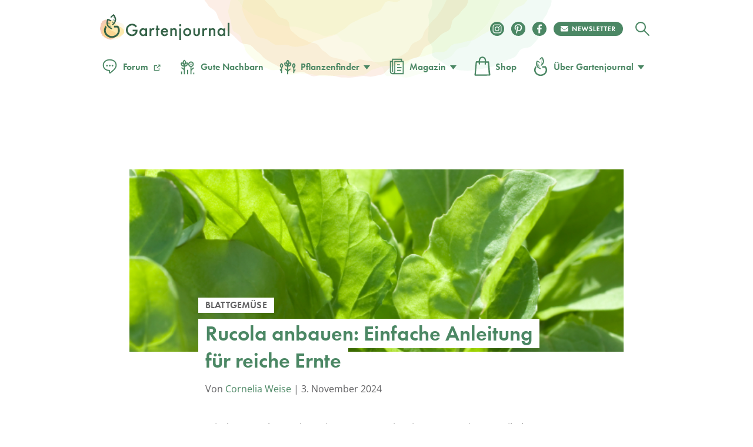

--- FILE ---
content_type: text/html
request_url: https://www.gartenjournal.net/rucola-anbauen
body_size: 117983
content:
<!DOCTYPE html>
<html lang="de">
    <head>
        <title>Rucola richtig anbauen » Anleitung für den eigenen Garten</title>

        <script type="text/javascript" data-description="sourcepoint configuration">
            !function () { var e = function () { var e, t = "__tcfapiLocator", a = [], n = window; for (; n;) { try { if (n.frames[t]) { e = n; break } } catch (e) { } if (n === window.top) break; n = n.parent } e || (!function e() { var a = n.document, r = !!n.frames[t]; if (!r) if (a.body) { var i = a.createElement("iframe"); i.style.cssText = "display:none", i.name = t, a.body.appendChild(i) } else setTimeout(e, 5); return !r }(), n.__tcfapi = function () { for (var e, t = arguments.length, n = new Array(t), r = 0; r < t; r++)n[r] = arguments[r]; if (!n.length) return a; if ("setGdprApplies" === n[0]) n.length > 3 && 2 === parseInt(n[1], 10) && "boolean" == typeof n[3] && (e = n[3], "function" == typeof n[2] && n[2]("set", !0)); else if ("ping" === n[0]) { var i = { gdprApplies: e, cmpLoaded: !1, cmpStatus: "stub" }; "function" == typeof n[2] && n[2](i) } else a.push(n) }, n.addEventListener("message", (function (e) { var t = "string" == typeof e.data, a = {}; try { a = t ? JSON.parse(e.data) : e.data } catch (e) { } var n = a.__tcfapiCall; n && window.__tcfapi(n.command, n.version, (function (a, r) { var i = { __tcfapiReturn: { returnValue: a, success: r, callId: n.callId } }; t && (i = JSON.stringify(i)), e.source.postMessage(i, "*") }), n.parameter) }), !1)) }; "undefined" != typeof module ? module.exports = e : e() }();

           window._sp_ = {
            config: {
              // Sourcepoint account Id (no change needed)
              accountId: 1061,
              // Sourcepoint base endpoint (no change needed)
              baseEndpoint: 'https://cdn.privacy-mgmt.com',
              // other possible Sourcepoint configurations
              // ...
              // The isSPA setting is needed to make sure the Sourcepoint scenario starts after executeMessaging() is called below
              isSPA: true,
              // This `acps` targeting parameter is being used to not display the wall for contentpass users
              targetingParams: {
                acps: 'false'
              },
              events: {
                onConsentReady: function(consentUUID, euconsent, consentStatus) {
                  if (consentStatus && consentStatus.consentedToAll === true) {
                    //consentscipt
                  }
                }
              }
            }
          };
        </script>

        <script type="text/javascript" src="https://cdn.privacy-mgmt.com/wrapperMessagingWithoutDetection.js" id="7d62e40d62f234e61e5176624aa630a5"></script>

        <script type="text/javascript" data-description="contentpass integration">
        (function() {
          var cpBaseUrl = 'https://cp.gartenjournal.net';
          var cpController = cpBaseUrl + '/now.js';
          var cpPropertyId = 'f1c77a88';

          !function(C,o,n,t,P,a,s){C['CPObject']=n;C[n]||(C[n]=function(){
            (C[n].q=C[n].q||[]).push(arguments)});C[n].l=+new Date;a=o.createElement(t);
            s=o.getElementsByTagName(t)[0];a.src=P;s.parentNode.insertBefore(a,s)}
          (window,document,'cp','script',cpController);

          // Will activate contentpass and initialize basic interfaces for
          // communicating with contentpass.
          cp('create', cpPropertyId, {
            baseUrl: cpBaseUrl
          });

          // Will evaluate the user's login state regarding contentpass and whether
          // user has a valid subscription.
          // If yes, we communicate to the CMP, that the user will not consent for
          // advertisement related tech vendors.
          // If no, the user can continue to visit the website, as long as he fully
          // consents to all advertisement related vendors.
          cp('authenticate', function (error, user) {
            if (error) {
              // Error handling depending on use case
              return;
            }

            if (user.isLoggedIn() && user.hasValidSubscription()) {
              // User has a valid contentpass subscription. Set the targeting parameter
              // to `'true'` so no wall is being displayed due to Sourcepoint scenario setup.
              window._sp_.config.targetingParams.acps = 'true';
            }

            // Trigger Sourcepoint messaging which will render the wall, depending on
            // the acps targeting parameter.
            window._sp_.executeMessaging();
          });
        })()
        </script>

        <script>var uuSymplr,allCookiesSymplr=document.cookie.split(";").map((e=>e.split("="))).reduce(((e,[i,o])=>({...e,[i.trim()]:decodeURIComponent(o)})),{});function createCookieSymplr(e,i){var o=e;if(void 0===(uuSymplr=allCookiesSymplr.uniqueUser)){let e=(Date.now()+window.navigator.userAgent+websiteSymplr).toString();uuSymplr=sha256(e),document.cookie=`uniqueUser=${uuSymplr};path=/;SameSite=Strict; Secure`}if(o){var u=allCookiesSymplr.uniqueUserLi;void 0===u&&(u=sha256(i),document.cookie=`uniqueUserLi=${u};path=/;SameSite=Strict; Secure`),uuSymplr=u}else document.cookie="uniqueUserLi=; max-age=0"}</script>

		<script src="https://cdns.symplr.de/gartenjournal.net/gartenjournal.js" id="42469bd5ace85e33f5cdf8543570253a" defer></script>

        <meta charset="UTF-8">
        <meta name="viewport" content="width=device-width, initial-scale=1">
        <meta http-equiv="X-UA-Compatible" content="IE=edge" />
        <meta name="verification" content="535179628b9db218566a80b0423e75d8" />
        <meta name="p:domain_verify" content="88f3b55b628d1a43aff9522e1a5127d1"/>
        <meta name='robots' content='index, follow, max-image-preview:large, max-snippet:-1, max-video-preview:-1' />

	<!-- This site is optimized with the Yoast SEO Premium plugin v18.4 (Yoast SEO v24.7) - https://yoast.com/wordpress/plugins/seo/ -->
	<meta name="description" content="Frischer Rucola aus eigenem Anbau? So gelingt die Aussaat und Pflege für aromatische Blätter. Schritt-für-Schritt-Anleitung und Tipps für eine reiche Ernte." />
	<link rel="canonical" href="https://www.gartenjournal.net/rucola-anbauen" />
	<meta property="og:locale" content="de_DE" />
	<meta property="og:type" content="article" />
	<meta property="og:title" content="Rucola anbauen: Einfache Anleitung für reiche Ernte" />
	<meta property="og:description" content="Frischer Rucola aus eigenem Anbau? So gelingt die Aussaat und Pflege für aromatische Blätter. Schritt-für-Schritt-Anleitung und Tipps für eine reiche Ernte." />
	<meta property="og:url" content="https://www.gartenjournal.net/rucola-anbauen" />
	<meta property="og:site_name" content="Gartenjournal.net" />
	<meta property="article:publisher" content="https://www.facebook.com/gartenjournal/" />
	<meta property="article:published_time" content="2015-02-09T03:48:26+00:00" />
	<meta property="article:modified_time" content="2024-11-03T02:12:53+00:00" />
	<meta property="og:image" content="https://www.gartenjournal.net/wp-content/uploads/Rucola-anbauen.jpg" />
	<meta property="og:image:width" content="567" />
	<meta property="og:image:height" content="847" />
	<meta property="og:image:type" content="image/jpeg" />
	<meta name="author" content="Cornelia Weise" />
	<meta name="twitter:label1" content="Verfasst von" />
	<meta name="twitter:data1" content="Cornelia Weise" />
	<meta name="twitter:label2" content="Geschätzte Lesezeit" />
	<meta name="twitter:data2" content="7 Minuten" />
	<script type="application/ld+json" class="yoast-schema-graph">{"@context":"https://schema.org","@graph":[{"@type":"WebPage","@id":"https://www.gartenjournal.net/rucola-anbauen","url":"https://www.gartenjournal.net/rucola-anbauen","name":"Rucola richtig anbauen » Anleitung für den eigenen Garten","isPartOf":{"@id":"https://www.gartenjournal.net/#website"},"primaryImageOfPage":{"@id":"https://www.gartenjournal.net/rucola-anbauen#primaryimage"},"image":{"@id":"https://www.gartenjournal.net/rucola-anbauen#primaryimage"},"thumbnailUrl":"https://www.gartenjournal.net/wp-content/uploads/Rucola-anbauen.jpg","datePublished":"2015-02-09T03:48:26+00:00","dateModified":"2024-11-03T02:12:53+00:00","author":{"@id":"https://www.gartenjournal.net/#/schema/person/05db58ee2e0de2e0dbc762ddbe45c4f7"},"description":"Frischer Rucola aus eigenem Anbau? So gelingt die Aussaat und Pflege für aromatische Blätter. Schritt-für-Schritt-Anleitung und Tipps für eine reiche Ernte.","breadcrumb":{"@id":"https://www.gartenjournal.net/rucola-anbauen#breadcrumb"},"inLanguage":"de","potentialAction":[{"@type":"ReadAction","target":["https://www.gartenjournal.net/rucola-anbauen"]}]},{"@type":"ImageObject","inLanguage":"de","@id":"https://www.gartenjournal.net/rucola-anbauen#primaryimage","url":"https://www.gartenjournal.net/wp-content/uploads/Rucola-anbauen.jpg","contentUrl":"https://www.gartenjournal.net/wp-content/uploads/Rucola-anbauen.jpg","width":567,"height":847,"caption":"Rucola anbauen"},{"@type":"BreadcrumbList","@id":"https://www.gartenjournal.net/rucola-anbauen#breadcrumb","itemListElement":[{"@type":"ListItem","position":1,"name":"Startseite","item":"https://www.gartenjournal.net/"},{"@type":"ListItem","position":2,"name":"Rucola anbauen: Einfache Anleitung für reiche Ernte"}]},{"@type":"WebSite","@id":"https://www.gartenjournal.net/#website","url":"https://www.gartenjournal.net/","name":"Gartenjournal.net","description":"Ihr Gartenmagazin im Netz","potentialAction":[{"@type":"SearchAction","target":{"@type":"EntryPoint","urlTemplate":"https://www.gartenjournal.net/?s={search_term_string}"},"query-input":{"@type":"PropertyValueSpecification","valueRequired":true,"valueName":"search_term_string"}}],"inLanguage":"de"},{"@type":"Person","@id":"https://www.gartenjournal.net/#/schema/person/05db58ee2e0de2e0dbc762ddbe45c4f7","name":"Cornelia Weise","image":{"@type":"ImageObject","inLanguage":"de","@id":"https://www.gartenjournal.net/#/schema/person/image/","url":"https://www.gartenjournal.net/wp-content/uploads/cornelia-weise-120x120.jpg","contentUrl":"https://www.gartenjournal.net/wp-content/uploads/cornelia-weise-120x120.jpg","caption":"Cornelia Weise"},"description":"Cornelia hat seit frühester Kindheit eine tiefe Verbundenheit zur Natur entwickelt und diese Leidenschaft in ihrem Studium der Agrarwissenschaften vertieft. Mit einem reichen Schatz an Wissen ist der eigene Garten für sie Experimentierfeld und Rückzugsort.","url":"https://www.gartenjournal.net/autor/cornelia-weise"}]}</script>
	<!-- / Yoast SEO Premium plugin. -->


<link rel='dns-prefetch' href='//use.typekit.net' />

<link rel="alternate" title="oEmbed (JSON)" type="application/json+oembed" href="https://www.gartenjournal.net/wp-json/oembed/1.0/embed?url=https%3A%2F%2Fwww.gartenjournal.net%2Frucola-anbauen" />
<link rel="alternate" title="oEmbed (XML)" type="text/xml+oembed" href="https://www.gartenjournal.net/wp-json/oembed/1.0/embed?url=https%3A%2F%2Fwww.gartenjournal.net%2Frucola-anbauen&#038;format=xml" />
<style id='wp-img-auto-sizes-contain-inline-css' type='text/css'>
img:is([sizes=auto i],[sizes^="auto," i]){contain-intrinsic-size:3000px 1500px}
/*# sourceURL=wp-img-auto-sizes-contain-inline-css */
</style>
<style id='classic-theme-styles-inline-css' type='text/css'>
/*! This file is auto-generated */
.wp-block-button__link{color:#fff;background-color:#32373c;border-radius:9999px;box-shadow:none;text-decoration:none;padding:calc(.667em + 2px) calc(1.333em + 2px);font-size:1.125em}.wp-block-file__button{background:#32373c;color:#fff;text-decoration:none}
/*# sourceURL=/wp-includes/css/classic-themes.min.css */
</style>
<style id="debloat-theme-normalize-css">html,body,div,span,applet,object,iframe,h1,h2,h3,h4,h5,h6,p,blockquote,pre,a,abbr,acronym,address,big,cite,code,del,dfn,em,img,ins,kbd,q,s,samp,small,strike,strong,sub,sup,tt,var,b,u,i,center,dl,dt,dd,ol,ul,li,fieldset,form,label,legend,table,caption,tbody,tfoot,thead,tr,th,td,article,aside,canvas,details,embed,figure,figcaption,footer,header,hgroup,menu,nav,output,ruby,section,summary,time,mark,audio,video{margin:0;padding:0;border:0;font-size:100%;font:inherit;vertical-align:baseline;}article,aside,details,figcaption,figure,footer,header,hgroup,menu,nav,section{display:block;}body{line-height:1;}ol,ul{list-style:none;}html{font-family:sans-serif;-ms-text-size-adjust:100%;-webkit-text-size-adjust:100%;}body{margin:0;}article,aside,details,figcaption,figure,footer,header,hgroup,main,menu,nav,section,summary{display:block;}[hidden],template{display:none;}a{background-color:transparent;}a:active,a:hover{outline:0;}b,strong{font-weight:bold;}h1{font-size:2em;margin:.67em 0;}img{border:0;}svg:not(:root){overflow:hidden;}figure{margin:1em 40px;}hr{box-sizing:content-box;height:0;}button,input,optgroup,select,textarea{color:inherit;font:inherit;margin:0;}button{overflow:visible;}button,select{text-transform:none;}button,html input[type="button"],input[type="reset"],input[type="submit"]{-webkit-appearance:button;cursor:pointer;}button[disabled],html input[disabled]{cursor:default;}button::-moz-focus-inner,input::-moz-focus-inner{border:0;padding:0;}input{line-height:normal;}input[type="checkbox"],input[type="radio"]{box-sizing:border-box;padding:0;}input[type="number"]::-webkit-inner-spin-button,input[type="number"]::-webkit-outer-spin-button{height:auto;}input[type="search"]{-webkit-appearance:textfield;box-sizing:content-box;}input[type="search"]::-webkit-search-cancel-button,input[type="search"]::-webkit-search-decoration{-webkit-appearance:none;}</style>
<link rel="stylesheet" id="theme-adobe-fonts-css" media="print" href="//use.typekit.net/riw2nwd.css?ver=6.9" onload="this.media='all'"/>
<style id="debloat-theme-common-css">@charset "UTF-8";@font-face{font-family:"Cardo";src:url("//www.gartenjournal.net/wp-content/themes/gartenjournal-2020-v5/css/../fonts/subset-Cardo-Italic.woff2") format("woff2"),url("//www.gartenjournal.net/wp-content/themes/gartenjournal-2020-v5/css/../fonts/subset-Cardo-Italic.woff") format("woff");font-weight:normal;font-style:italic;font-display:swap;}@font-face{font-family:"Cardo";src:url("//www.gartenjournal.net/wp-content/themes/gartenjournal-2020-v5/css/../fonts/subset-Cardo-Bold.woff2") format("woff2"),url("//www.gartenjournal.net/wp-content/themes/gartenjournal-2020-v5/css/../fonts/subset-Cardo-Bold.woff") format("woff");font-weight:bold;font-style:normal;font-display:swap;}@font-face{font-family:"Cardo";src:url("//www.gartenjournal.net/wp-content/themes/gartenjournal-2020-v5/css/../fonts/subset-Cardo-Regular.woff2") format("woff2"),url("//www.gartenjournal.net/wp-content/themes/gartenjournal-2020-v5/css/../fonts/subset-Cardo-Regular.woff") format("woff");font-weight:normal;font-style:normal;font-display:swap;}@font-face{font-family:"Open Sans";font-style:normal;font-weight:400;src:local(""),url("//www.gartenjournal.net/wp-content/themes/gartenjournal-2020-v5/css/../fonts/open-sans-v28-latin-ext_latin-regular.woff2") format("woff2"),url("//www.gartenjournal.net/wp-content/themes/gartenjournal-2020-v5/css/../fonts/open-sans-v28-latin-ext_latin-regular.woff") format("woff");}@font-face{font-family:"Open Sans";font-style:normal;font-weight:500;src:local(""),url("//www.gartenjournal.net/wp-content/themes/gartenjournal-2020-v5/css/../fonts/open-sans-v28-latin-ext_latin-500.woff2") format("woff2"),url("//www.gartenjournal.net/wp-content/themes/gartenjournal-2020-v5/css/../fonts/open-sans-v28-latin-ext_latin-500.woff") format("woff");}@font-face{font-family:"Open Sans";font-style:normal;font-weight:600;font-stretch:100%;font-display:swap;src:local(""),url("//www.gartenjournal.net/wp-content/themes/gartenjournal-2020-v5/css/../fonts/open-sans-v34-latin-ext-medium.woff2") format("woff2");unicode-range:U+0100-024F,U+0259,U+1E00-1EFF,U+2020,U+20A0-20AB,U+20AD-20CF,U+2113,U+2C60-2C7F,U+A720-A7FF;}@font-face{font-family:"Open Sans";font-style:normal;font-weight:600;font-stretch:100%;font-display:swap;src:local(""),url("//www.gartenjournal.net/wp-content/themes/gartenjournal-2020-v5/css/../fonts/open-sans-v34-latin-medium.woff2") format("woff2");unicode-range:U+0000-00FF,U+0131,U+0152-0153,U+02BB-02BC,U+02C6,U+02DA,U+02DC,U+2000-206F,U+2074,U+20AC,U+2122,U+2191,U+2193,U+2212,U+2215,U+FEFF,U+FFFD;}@font-face{font-family:"Open Sans";font-style:normal;font-weight:700;src:local(""),url("//www.gartenjournal.net/wp-content/themes/gartenjournal-2020-v5/css/../fonts/open-sans-v28-latin-ext_latin-700.woff2") format("woff2"),url("//www.gartenjournal.net/wp-content/themes/gartenjournal-2020-v5/css/../fonts/open-sans-v28-latin-ext_latin-700.woff") format("woff");}@font-face{font-family:"Open Sans";font-style:normal;font-weight:800;src:local(""),url("//www.gartenjournal.net/wp-content/themes/gartenjournal-2020-v5/css/../fonts/open-sans-v28-latin-ext_latin-800.woff2") format("woff2"),url("//www.gartenjournal.net/wp-content/themes/gartenjournal-2020-v5/css/../fonts/open-sans-v28-latin-ext_latin-800.woff") format("woff");}@font-face{font-family:"Open Sans";font-style:italic;font-weight:400;src:local(""),url("//www.gartenjournal.net/wp-content/themes/gartenjournal-2020-v5/css/../fonts/open-sans-v28-latin-ext_latin-italic.woff2") format("woff2"),url("//www.gartenjournal.net/wp-content/themes/gartenjournal-2020-v5/css/../fonts/open-sans-v28-latin-ext_latin-italic.woff") format("woff");}@font-face{font-family:"Open Sans";font-style:italic;font-weight:500;src:local(""),url("//www.gartenjournal.net/wp-content/themes/gartenjournal-2020-v5/css/../fonts/open-sans-v28-latin-ext_latin-500italic.woff2") format("woff2"),url("//www.gartenjournal.net/wp-content/themes/gartenjournal-2020-v5/css/../fonts/open-sans-v28-latin-ext_latin-500italic.woff") format("woff");}@font-face{font-family:"Open Sans";font-style:italic;font-weight:700;src:local(""),url("//www.gartenjournal.net/wp-content/themes/gartenjournal-2020-v5/css/../fonts/open-sans-v28-latin-ext_latin-700italic.woff2") format("woff2"),url("//www.gartenjournal.net/wp-content/themes/gartenjournal-2020-v5/css/../fonts/open-sans-v28-latin-ext_latin-700italic.woff") format("woff");}@font-face{font-family:"Open Sans";font-style:italic;font-weight:800;src:local(""),url("//www.gartenjournal.net/wp-content/themes/gartenjournal-2020-v5/css/../fonts/open-sans-v28-latin-ext_latin-800italic.woff2") format("woff2"),url("//www.gartenjournal.net/wp-content/themes/gartenjournal-2020-v5/css/../fonts/open-sans-v28-latin-ext_latin-800italic.woff") format("woff");}@media (max-width: 767px) { .mobile-margin-20{margin-left:20px !important;margin-right:20px !important;width:auto !important;} }img{max-width:100%;height:auto;}.clearfix:after,.container:after{content:"";display:block;clear:both;}.clear{clear:both;}b,strong{font-weight:bold;}ul{padding:0;margin:0;}img[width="1"][height="1"]:not([src$=".svg"]){width:1px;height:1px;display:block;}.container{width:1242px;margin:0 auto;}.posts-list-section,.related-articles{margin-bottom:40px;}.posts-list-section .container,.related-articles .container{width:1000px;}.posts-list img,.related_posts img{width:100%;height:auto;display:block;}.posts-list li,.related_posts li{margin:0;flex:1 0 auto;max-width:calc(( 100% - 72px ) / 4);}.related-articles h3,.posts-list h3,.yarpp-related h3{text-align:center;margin:0 0 40px;}.posts-list h4,.related_posts h4{margin:.5em 0 0 !important;}.posts-list h4 a,.related_posts h4 a{color:#262627;border-bottom:none;font-weight:inherit;}.posts-list a:hover + h4 > a,.posts-list h4 a:hover,.related_posts a:hover + h4 > a,.related_posts h4 a:hover{text-decoration:none;color:#4b8764;}.related_posts.related_posts_layout_1 .featured-posts,.posts-list{display:flex;flex-wrap:wrap;gap:24px;}.featured-posts__view-more-btn{display:none;}@media (max-width: 1335px) { .container{width:1000px;}.posts-list-section .container,.related-articles .container,.post-nav-bar .container,.table-of-contents-bar .container{width:1000px;} }@media (max-width: 1023px) { .container{width:768px;}.posts-list-section .container,.related-articles .container{width:752px;} }@media (max-width: 768px) { .b-subscription div .widget_wysija_cont .wysija-submit{background-color:#4b8764;color:#fff;margin-top:0;} }@media (max-width: 767px) { .container{width:100%;}.posts-list-section .container,.related-articles .container{width:500px;} }@media (max-width: 599px) { *{-webkit-tap-highlight-color:rgba(0,0,0,0);}h1{font-size:36px;}h2{font-size:32px;}h3{font-size:28px;}h4{font-size:22px;}.error404 .posts-list-section .container,.error404 .related-articles .container,.posts-list-section .container,.related-articles .container{width:335px;}.posts-list li,.related_posts li{float:none;margin:0 0 25px;width:100%;}.posts-list img,.related_posts img{width:100%;height:223px;height:auto;} }.wysija-paragraph{margin-bottom:0;}.h-mega-menu__wrapper{display:none;}.h-header__wrapper:hover .h-mega-menu__wrapper,.h-hero-header__wrapper:hover .h-mega-menu__wrapper{display:block;}.m-nav__search-icon{display:inline-block;vertical-align:middle;line-height:42px;}.m-nav__search-icon svg{vertical-align:middle;}.body-wrap{position:relative;transition:padding-top .6s;overflow:inherit;}*{box-sizing:border-box;}html{overflow-x:hidden;min-height:100%;}body{overflow-x:hidden;min-height:100%;}@media (min-width: 1024px) { body{overflow:visible;} }body{-webkit-font-smoothing:antialiased;-moz-osx-font-smoothing:antialiased;background-color:#fff;color:#262627;display:flex;flex-direction:column;font-family:"Cardo",Georgia,"Times New Roman",Times,serif;}::selection{background:#4b8764;color:#fff;}figure{margin:0;}h1,h2,h3,h4,h5,h6{color:#262627;}h1,h2{margin:0 0 .5em 0;}h3{margin:0 0 1em 0;}h4,h5,h6{margin:0 0 .75em 0;}.box-excourse,p{color:#5b5c5e;font-size:16px;line-height:1.5;margin:0 0 .75em 0;}h1,h2,h3,h4,h5,.c-article__body h1,.c-article__body h2,.c-article__body h3,.c-article__body h4,.featured-posts h4,.g-heading{font-family:futura-pt,Arial,Helvetica,sans-serif;font-weight:600;line-height:1em;}.c-article__body h3{line-height:1.25em;}.post-content-section * + h1,.post-content-section * + h2,.post-content-section * + h3,.post-content-section * + h4,.b-article * + h1,.b-article * + h2,.b-article * + h3,.b-article * + h4{margin-top:30px;}h1,.g-heading--primary{font-size:48px;}h2,.c-article__body h1,.c-article__body h2.box-title,.g-heading--secondary{font-size:36px;}h3,.c-article__body h2,.g-heading--tertiary{font-size:24px;transition:all .2s ease-in-out;}h4,.c-article__body h3,.featured-posts h4,.g-heading--quaternary{font-size:21px;}h5,.c-article__body h4{font-size:21px;}.widget_wysija_cont .updated,.widget_wysija_cont .error,.widget_wysija_cont .xdetailed-errors{margin:5px 0 15px;color:#333;font-family:sans-serif;font-size:12px;line-height:1.4em;}.widget_wysija_cont .updated,.widget_wysija_cont .error,.widget_wysija_cont .xdetailed-errors{border-radius:3px;-moz-border-radius:3px;-webkit-border-radius:3px;-khtml-border-radius:3px;border-style:solid;border-width:1px;margin:5px 15px 2px;padding:0 .6em;color:#333;}.widget_wysija_cont.updated,.widget_wysija_cont .login .message{background-color:#ffffe0;border-color:#e6db55;}.widget_wysija_cont .wysija-submit{display:block;margin-top:20px;}.widget_wysija_cont .updated,.widget_wysija_cont .error,.widget_wysija_cont .xdetailed-errors{background-color:#fff;border:1px solid;border-radius:0 0 0 0;font-weight:normal;margin:4px 0;padding:4px;}.widget_wysija_cont .allmsgs ul{padding:0;}.widget_wysija_cont .allmsgs li{list-style-type:none;}.widget_wysija_cont .updated,.widget_wysija_cont .login .message{background-color:#ffffe0;border-color:#e6db55;}.widget_wysija_cont .updated ul{margin:0;}.widget_wysija_cont .allmsgs .updated{display:block !important;}.b-footer .g-accent-heading{font-size:30px;font-weight:900 !important;line-height:1.25em;text-transform:uppercase;font-family:futura-pt,Arial,Helvetica,sans-serif;letter-spacing:.05em;color:#4b8764;}.b-footer .b-subscription p,.b-footer .g-subheading{font-size:25px;line-height:1.4em;font-family:"Open Sans";font-weight:500;color:#000;}.b-footer .c-footer__social .g-accent-heading{font-weight:900;font-size:24px;line-height:35px;color:#fff;letter-spacing:.05em;margin-top:0;}@media (max-width: 767px) { h1,.g-heading--primary{font-family:futura-pt,Arial,Helvetica,sans-serif;font-size:35px;line-height:1.2em;text-align:center;}h2,.c-article__body h1,.c-article__body h2.box-title,.g-heading--secondary{font-size:32px;}h3,.c-article__body h2,.g-heading--tertiary{font-size:24px;}h4,.c-article__body h3,.featured-posts h4,.g-heading--quaternary{font-size:18px;}h5,.c-article__body h4{font-size:18px;}.b-footer .g-accent-heading{color:#4b8764;font-size:24px;font-family:futura-pt,sans-serif;font-weight:900 !important;font-style:normal;margin:0 auto;}.b-subscription .g-accent-heading{max-width:80%;}.b-subscription p{font-size:16px;} }a{color:#4b8764;text-decoration:none;transition:all 200ms ease-in-out;}a:visited{color:#4b8764;}a:hover{color:#262627;text-decoration:underline;}a[href^="tel:"]:link,a[href^="mailto:"]:link{color:#262627;}a[href^="tel:"]:visited,a[href^="mailto:"]:visited{color:#262627;}a[href^="tel:"]:hover,a[href^="mailto:"]:hover{text-decoration:none;}img{width:100%;}input{border:none;}button,input:focus{outline:none;}ul{list-style-type:none;}.h-wrapper{display:flex;flex-direction:column;flex:1 0 auto;position:relative;line-height:normal;}.c-header{align-items:center;display:flex;justify-content:space-between;}.c-header__top{display:flex;flex-direction:row;width:100%;max-width:100%;margin:0 auto;align-items:center;}.c-header__top .m-logo svg{width:140px !important;}.c-header__top .m-logo,.c-header__top .c-logo{margin-right:auto;}.c-header__top .c-logo{margin-right:auto;}@media (max-width: 767px) { .c-header__top .c-logo{margin-left:auto;margin-right:auto;width:auto;} }.c-header__top .c-logo svg{width:100%;height:auto;}.c-header__top .c-social__item{height:24px;width:24px;}@media (max-width: 767px) { .c-header__top .c-social__item{margin:5px 5px 0;} }.c-header__top .c-social__item svg{width:24px;height:24px;}.c-header--global{padding-bottom:33px;padding-top:24px;}.h-header__wrapper{padding-left:18px;padding-right:18px;position:relative;}@media (min-width: 769px) { .c-header__top .c-logo{min-width:220px;}.h-header__wrapper:hover{z-index:100;} }@media (max-width: 768px) { .h-header__wrapper{padding-left:0;padding-right:0;}.h-header__wrapper > div{padding-left:18px;padding-right:18px;} }.c-logo--global{position:relative;}.m-logo{line-height:0;width:42px;}.c-header--global{background-image:url("//www.gartenjournal.net/wp-content/themes/gartenjournal-2020-v5/css/../img/header-bg.svg");background-position:50% -114px;background-repeat:no-repeat;background-size:600px;}@media (max-width: 767px) { .c-header--global{background-image:none;background-color:#4b8764;} }.c-logo__type,.c-logo__mark{transition:all .2s ease-in-out;}.c-logo:hover .c-logo__type,.c-logo:hover .c-logo__mark{fill:#346247;}.c-logo__watercolor{opacity:1;transition:all .2s ease-in-out;}.c-logo:hover .c-logo__watercolor{opacity:0;}.c-nav{margin:0;padding:0;}.c-nav--main{align-items:center;display:flex;}.c-nav__bottom{text-align:center;margin-top:50px;margin-bottom:20px;}.c-nav__item{font-family:futura-pt,Arial,Helvetica,sans-serif;font-weight:600;}.c-nav__item a svg{width:34px;height:34px;vertical-align:text-top;margin-right:5px;margin-bottom:2px;}.c-nav__item a svg.c-nav__item-modifier{width:auto !important;height:auto !important;height:1em;max-width:22px;max-height:22px;vertical-align:bottom;margin-left:5px;margin-right:5px;line-height:1em;display:inline-block;}.c-nav__item--inverted a{color:#fff;}.c-nav__item--inverted a:visited{color:#fff;}.c-nav__item--inverted a:hover{color:#fff;text-decoration:none;}.c-nav__item--drawer{font-size:20px;line-height:1em;padding:18px;}.c-nav__item-modifier{left:2px;position:relative;top:2px;}@keyframes pulse{0%{box-shadow:0 0 0 0 rgba(225,81,2,.4);}70%{box-shadow:0 0 0 10px rgba(225,81,2,0);}100%{box-shadow:0 0 0 0 rgba(225,81,2,0);}}.m-nav__wrapper{align-items:center;display:flex;}.m-featured-articles,.m-nav{background-color:#f1f3ed;min-height:100vh;left:0;position:absolute;top:0;transform:translateX(0);transition:all 300ms;width:100%;z-index:2;text-align:center;}.m-nav__trigger{align-items:center;border-radius:50%;cursor:pointer;display:flex;justify-content:center;height:29px;margin-left:0px;margin-right:20px;transition:all .2s ease-in-out;width:29px;}.m-nav__trigger:hover{background-color:#262627;}.m-nav__trigger svg{fill:#fff;width:29px;height:29px;}.m-nav__close{align-items:center;border-radius:50%;display:flex;justify-content:flex-start;padding:20px 18px 9px;}.m-nav__close svg{fill:#4b8764;height:29px;width:29px;}.m-nav__close-icon{cursor:pointer;transition:all .2s ease-in-out;}.m-nav__close-icon:hover{fill:#262627;}.c-nav__submenu{border-bottom:1px solid #fff;border-top:1px solid #fff;margin:18px auto 0;padding:12px 12px 12px 12px;width:300px;}.c-nav__submenu-item{font-size:18px;}.c-nav__submenu-item > a{display:flex;line-height:3.1em;align-items:center;justify-content:center;}.c-nav__submenu-item > a:hover{color:#262627;fill:#262627;text-decoration:none;}a:hover .c-nav__submenu-icon{fill:#262627;}.c-nav__submenu-icon{fill:#4b8764;margin-right:9px;transition:all .2s ease-in-out;width:30px;}.c-social__item{align-items:center;border-radius:50%;height:24px;justify-content:center;margin:6px;transition:all .2s ease-in-out;width:24px;font-size:0;}.c-social__newsletter-item{align-items:center;border-radius:50%;height:24px;justify-content:center;margin:6px;margin-right:15px;transition:all .2s ease-in-out;}.c-social__newsletter-item svg{height:24px;}.c-nav__bottom .c-social__item,.c-nav__bottom .c-social__item svg{width:24px;height:24px;}.c-social__item--solid{background-color:#4b8764;color:#fff;}.c-social__item--solid:hover{background-color:#eff0eb;color:#4b8764;transform:scale(1.1);}.c-social__item--solid:visited{color:#fff;}.b-footer{padding:0 !important;line-height:normal;}.b-footer .footer-top{background-color:#f1f3ed;position:relative;}.b-footer .footer-top:before{content:"";position:absolute;top:-147px;left:calc(50% - 235px);height:325px;background:url("//www.gartenjournal.net/wp-content/themes/gartenjournal-2020-v5/css/../img/footer_bg.svg") no-repeat right top;background-size:contain;width:489px;z-index:-3;}.b-footer .footer-top:after{content:"";position:absolute;top:-70px;left:calc(50% + 2px);height:100px;background:url("//www.gartenjournal.net/wp-content/themes/gartenjournal-2020-v5/css/../img/footer_bg_flower.svg") no-repeat right top;background-size:contain;width:100px;z-index:1;}.b-footer .footer-bottom{background-color:#4b8764;overflow:auto;}.b-footer .footer-bottom .footer-bottom__content{max-width:820px;margin:0 auto;}.footer-bottom__affiliate-notice{padding:30px 0 37px 0;display:flex;flex-direction:column;gap:15px;border-bottom:1px solid rgba(255,255,255,.5);}.footer-bottom__affiliate-notice:before{display:block;content:"";width:100%;height:22px;background-image:url("//www.gartenjournal.net/wp-content/themes/gartenjournal-2020-v5/css/../img/cart-icon-black.svg");background-repeat:no-repeat;background-size:contain;filter:invert(100%) sepia(7%) saturate(0%) hue-rotate(137deg) brightness(105%) contrast(101%);box-sizing:border-box;background-position:center;}.footer-bottom__affiliate-notice .notice-content{max-width:820px;margin:0 auto;line-height:32px;text-align:center;display:inline-block;}.footer-bottom__affiliate-notice .notice-content,.footer-bottom__affiliate-notice .notice-content a,.footer-bottom__affiliate-notice .notice-content a:hover,.footer-bottom__affiliate-notice .notice-content a:visited{color:#fff;font-family:"Open Sans";font-weight:normal;font-size:16px;}.footer-bottom__affiliate-notice .notice-content a,.footer-bottom__affiliate-notice .notice-content a:hover,.footer-bottom__affiliate-notice .notice-content a:visited{font-weight:bold;text-decoration:none;}@media (max-width: 767px) { .footer-bottom__affiliate-notice{padding:30px 35px 25px 35px;}.footer-bottom__affiliate-notice .notice-content,.footer-bottom__affiliate-notice .notice-content a,.footer-bottom__affiliate-notice .notice-content a:hover,.footer-bottom__affiliate-notice .notice-content a:visited{font-size:12px;line-height:22px;} }.b-footer .footer-bottom .c-footer__social__icons{display:flex;flex-direction:row;flex-wrap:nowrap;margin-left:0px;margin-top:20px;gap:20px;}.b-footer .footer-bottom .c-footer__social__icons .c-social__item,.b-footer .footer-bottom .c-footer__social__icons .c-social__item svg{width:35px;height:35px;margin:0px;}@media (min-width: 768px) { .b-footer .footer-bottom .footer-bottom__content{display:flex;flex-direction:row;flex-wrap:nowrap;gap:40px;margin-top:40px;margin-bottom:40px;}.b-footer .footer-bottom .c-footer__social,.b-footer .footer-bottom .c-footer__info{flex:1;min-width:0;gap:25px;}.b-footer .footer-bottom .c-footer__info{flex:2;}.c-footer__social .c-footer__brand{margin-top:20px;} }.c-footer__info{display:flex;flex-direction:column;justify-content:space-between;width:100%;}.c-footer__brand{order:2;text-align:center;}.h-footer-nav-wrapper{order:1;}.c-footer__copyright{color:#a2a3a5;display:block;padding:12px 0 12px 3px;font-weight:400;font-size:14px;letter-spacing:.04em;font-family:"Open Sans";}.c-nav__item--footer{padding-bottom:9px;padding-top:9px;font-family:"Open Sans";font-weight:600;font-size:16px;color:#fff;letter-spacing:.04em;}.c-nav--footer .c-nav__item--footer.c-nav__item--footer-shoplink span,.c-nav--footer .c-nav__item--footer.c-nav__item--footer-shoplink span a{font-weight:400 !important;color:#fff !important;}.c-nav--footer{display:flex;flex-direction:column;flex-wrap:nowrap;padding-left:15%;padding-right:3%;}@media (max-width: 767px) { .c-nav__item a svg{width:22px;height:22px;}.c-nav__item--drawer > a{display:inline-flex;}.c-header__top .c-social__item{margin:0;}.c-social__item{margin:5px;}.c-header__top .c-social__item,.c-header__top .c-social__item svg{width:19px;height:19px;color:#fff;}.b-footer .footer-bottom .footer-bottom__content{display:flex;flex-direction:column;align-items:center;gap:20px;margin-top:25px;margin-bottom:25px;}.b-footer .footer-top{background-color:transparent;}.b-footer{position:relative;}.b-footer:before{content:"";position:absolute;width:129%;padding-bottom:95.75%;height:auto;top:0;left:-14.5%;background-color:#f1f3ed;z-index:-1;border-radius:50%;}.footer-top .b-subscription{position:relative;}.footer-top .b-subscription:before{background-color:#f1f3ed;content:"";position:absolute;top:30%;left:0;bottom:0;right:0;z-index:-1;}.b-footer .footer-top:before{left:0;height:auto;width:auto;padding-bottom:67%;right:0;background-position:center;background:url("//www.gartenjournal.net/wp-content/themes/gartenjournal-2020-v5/css/../img/footer_bg_mobile.svg") no-repeat right top;top:-32vw;margin:0 auto;background-size:contain;max-width:80%;background-repeat:no-repeat;}.b-footer .footer-top:after{top:-12vw;left:51%;height:22vw;width:22vw;}.c-nav__item--footer{font-size:14px;color:#fff;}.c-nav--footer{text-align:center;padding-right:15%;margin-bottom:0px;margin-top:10px;gap:15px;}.footer-bottom__content .b-search{margin-bottom:0;width:100%;padding-left:35px;padding-right:35px;box-sizing:border-box;}.c-footer__copyright{padding:0;font-weight:400;font-size:12px;letter-spacing:.04em;margin-top:25px;color:#fff;}.c-nav__item--footer{padding:0;margin-top:0px;}.c-nav__item--footer.c-nav__item--footer-shoplink{margin-bottom:25px;}.m-nav__trigger{margin-left:0;margin-right:0;} }.b-subscription .widget_wysija_cont .wysija-submit,.c-btn{display:block;font-family:futura-pt,Arial,Helvetica,sans-serif;font-size:18px;font-weight:600;letter-spacing:.6px;line-height:1em;padding:24px 18px;text-align:center;text-decoration:none;transition:all .2s ease-in-out;position:relative;}.b-subscription .widget_wysija_cont .wysija-submit,.c-btn--cta{border-radius:2px;}.c-btn--inline{width:fit-content;}.c-btn--inline:hover{color:#4b8764;}.c-btn--inline:hover{color:#262627;text-decoration:none;}.b-subscription .widget_wysija_cont .wysija-submit,.c-btn--primary{background-color:#4b8764;color:#fff;}.b-subscription .widget_wysija_cont .wysija-submit,.c-btn--primary:visited{color:#fff;}.b-subscription .widget_wysija_cont .wysija-submit,.c-btn--primary:hover{background-color:#eff0eb;color:#4b8764;text-decoration:none;}.c-search{padding-bottom:30px;padding-top:18px;position:relative;}.c-search__icon{left:19px;position:absolute;top:39px;width:18px;}.c-search__btn{border:none;width:100%;}.b-subscription{padding:20px 18px 36px 18px;text-align:center;}.b-subscription form.widget_wysija,.c-cta-form{position:relative;}.b-subscription .widget_wysija input[type=text],.b-subscription .widget_wysija input[type=email],.c-cta-form__input{-webkit-appearance:none;background-color:transparent;border-bottom-width:3px;border-bottom-style:solid;border-radius:0;font-size:14px;margin-bottom:18px;padding:18px 12px 15px 46px;transition:all .2s ease-in-out;width:100%;font-family:"Open Sans",sans-serif;}.b-subscription .widget_wysija input[type=text]::placeholder,.b-subscription .widget_wysija input[type=email]::placeholder,.c-cta-form__input::placeholder{color:#fff;}.b-subscription .widget_wysija input[type=text],.b-subscription .widget_wysija input[type=email],.c-cta--form__input--lt{border-bottom-color:#cfe1d4;color:#585656;font-style:italic;}.c-cta--form__input--dk{border-bottom-color:rgba(207,225,212,.1);color:#fff !important;}.b-subscription .widget_wysija_cont .wysija-submit,.c-cta-form__btn{border:none;width:100%;}@media (max-width: 767px) { .c-cta-form__input{border:1px solid;border-color:rgba(255,255,255,.5019607843);border-radius:31px;font-style:italic;font-size:14px;color:#fff;display:flex;align-items:center;height:47px;padding:0 45px;}.c-search{padding-bottom:30px;padding-top:30px;position:relative;}.c-search__icon{top:45px;}.footer-bottom__content .c-search{margin:15px 0 0;}.footer-bottom__content .c-search{padding-bottom:0px;padding-top:0px;}.footer-bottom__content .c-search__btn{background-color:#fff;border-radius:28px;padding:17px 50px 14px;font-family:futura-pt,Arial,Helvetica,sans-serif;font-weight:600;font-size:16px;text-align:center;color:#4b8764;width:auto;margin:0 auto;}.footer-bottom__content .c-search__icon{left:16px;position:absolute;top:16px;width:19px;height:19px;}.b-footer .footer-bottom .c-footer__social__icons .c-social__item:first-child{margin-left:auto;}.b-footer .footer-bottom .c-footer__social__icons .c-social__item:last-child{margin-right:auto;}.b-footer .footer-bottom .c-footer__social__icons .c-social__item,.b-footer .footer-bottom .c-footer__social__icons .c-social__item svg{width:26px;height:26px;}.b-footer .c-footer__social .g-accent-heading{font-size:20px;line-height:26px;}.b-footer .footer-bottom .c-footer__social__icons{margin-top:12px;gap:17px;} }.h-nav__wrapper{text-align:left;}.b-search{margin-bottom:30px;}@media (min-width: 640px) { .b-featured-articles,.b-subscription,.b-forum-excerpt,.c-to-do-list__lists,.b-footer{padding-left:36px;padding-right:36px;}.c-footer__brand{margin-right:18px;order:1;text-align:left;}.c-nav--footer{height:auto;padding-left:0;padding-right:0;margin-bottom:0;}.c-nav__item--footer{padding-left:15px;padding-right:15px;}.h-footer-nav-wrapper{margin-right:0px;padding-top:0px;}.c-footer__copyright{color:#fff;padding:12px 0 0 0;font-size:14px;} }@media (min-width: 769px) { .c-header{flex-direction:column;}.c-mega-menu{opacity:0;transform:translateY(-50%);transition:all .6s ease-in-out;}.c-nav__item.open .c-mega-menu,.c-nav__item:not(.header-plantfinder-menu-item):hover .c-mega-menu{opacity:1;transform:translateY(0);}.c-nav__item.open .h-mega-menu__wrapper,.c-nav__item:not(.header-plantfinder-menu-item):hover .h-mega-menu__wrapper{opacity:1;transform:scaleY(1) translateY(0);}.h-mega-menu__wrapper{left:0;opacity:0;padding-top:0px;position:absolute;right:0;top:126px;transform:scaleY(0) translateY(-50%);transition:all .3s ease-in-out;z-index:1;}.h-mega-menu__wrapper--inside{background-color:#eff0eb;}.header-plantfinder-menu-item .h-mega-menu__wrapper--inside{margin-top:26px;}.c-mega-menu{border-radius:2px;margin:0 auto;max-width:1140px;padding:42px 42px 30px;}.c-mega-menu__nav{display:flex;justify-content:center;padding:0;gap:150px;}.c-nav__item--mega-menu{color:#4b8764;font-size:18px;font-weight:500;line-height:1em;}.c-nav__item--icon{fill:#4b8764;margin-right:6px;width:30px;}.c-mega-menu__item-desc{font-weight:400;}.c-mega-menu__nav-item{padding-right:24px;text-align:center;}.c-mega-menu__nav-title:hover{text-decoration:none;}.c-mega-menu__nav-title .c-nav__item--mega-menu,.c-mega-menu__nav-title .c-nav__item--icon{transition:all .2s ease-in-out;}.c-mega-menu__nav-title:hover .c-nav__item--mega-menu{color:#262627;}.c-mega-menu__nav-title:hover .c-nav__item--icon{fill:#262627;}.h-nav__wrapper{padding-top:22px;width:100%;}.c-nav__item--main{padding-left:3px;padding-right:3px;white-space:nowrap;}.c-nav__item--main .c-mega-menu{white-space:normal;}.c-nav__item--global-link{align-items:center;color:#4b8764;display:inline-flex;margin-right:12px;}.c-nav__item-icon{height:30px;width:30px;margin-right:7px;}.c-nav__item--global-link:visited{color:#4b8764;}.c-nav__item--global-link:hover{color:#262627;text-decoration:none;}.c-search{display:flex;flex-direction:row;flex-wrap:nowrap;gap:10px;max-width:650px;margin:0 auto;}.c-search__btn{width:123px;}.c-search__btn--inverted{background-color:transparent;border-bottom:3px solid rgba(207,225,212,.1);border-radius:0;color:#fff;}.b-subscription .widget_wysija input[type=text],.b-subscription .widget_wysija input[type=email],.c-cta-form__input{margin-bottom:0;font-family:"Open Sans",sans-serif;font-weight:400;font-style:italic;color:#585656;font-size:18px;}.b-subscription .widget_wysija input[type=text]::placeholder{margin-bottom:0;font-family:"Open Sans",sans-serif;font-weight:400;font-style:italic;color:#585656;font-size:18px;opacity:.5;}.b-subscription .widget_wysija input[type=text]:focus::placeholder{opacity:0;}.b-subscription form.widget_wysija,.c-cta-form{display:block;margin:0 auto;width:800px;}.b-search{margin:0 auto;width:576px;}div .b-subscription .widget_wysija_cont .wysija-submit,div .c-btn--cta{padding-left:30px;padding-right:30px;width:fit-content;}.b-search{margin-bottom:48px;}.b-subscription .widget_wysija_cont .wysija-submit{position:absolute;right:0;bottom:-5px;width:auto;}.h-footer-nav-wrapper{margin:0 auto;} }@media (min-width: 1024px) { .c-header{margin:0 auto;max-width:940px;}.c-nav--main{justify-content:space-between;width:100%;}.c-nav__item--main{padding-left:0px;padding-right:0px;}.c-hero,.b-featured-category,.b-featured-articles,.b-subscription,.b-forum-excerpt,.h-category__wrapper,.c-footer__info{margin:0 auto;max-width:1140px;}.b-footer{padding-top:72px !important;}.c-nav--footer{display:grid;grid-template-columns:repeat(2,auto);grid-template-rows:repeat(3,auto);grid-column-gap:60px;grid-row-gap:0px;}.c-nav--footer .c-nav__item--footer:nth-child(1){grid-area:1/1/2/2;}.c-nav--footer .c-nav__item--footer:nth-child(2){grid-area:2/1/3/2;}.c-nav--footer .c-nav__item--footer:nth-child(3){grid-area:3/1/4/2;}.c-nav--footer .c-nav__item--footer:nth-child(4){grid-area:1/2/2/3;}.c-nav--footer .c-nav__item--footer:nth-child(5){grid-area:2/2/3/3;}.c-nav--footer .c-nav__item--footer:nth-child(6){grid-area:3/2/4/3;}.c-nav__item--footer{padding:0 0 0 0;line-height:35px;}.h-footer-nav-wrapper{margin:0 auto 0 0;}.c-search__btn--inverted:hover{background-color:transparent;border-bottom:3px solid #4b8764;color:#4b8764;text-decoration:none;}.b-subscription .widget_wysija_cont .wysija-submit:hover,.c-cta-form__btn:hover{background-color:transparent;text-decoration:none;} }@media (min-width: 1400px) { h1,.g-heading--primary{font-size:70px;} }.h-inverted--primary{color:#fff !important;}.h-centered{text-align:center;}.h-flex{display:flex;}.h-relative{position:relative;}@media (max-width: 768px) { .m-hide{display:none !important;}.h-flex{display:block;}.wp-caption-text{margin-left:10px;margin-right:10px;}.c-header--global{padding-bottom:10px;padding-top:10px;} }@media (min-width: 769px) { .d-hide{display:none !important;}.m-nav__search-icon{display:none;} }.js-slideout-right{transform:translateX(100%);}.js-disabled{display:none;}.widget_wysija_cont .updated,.widget_wysija_cont .login .message{background:none;border:none;font-size:18px;font-family:futura-pt,Arial,Helvetica,sans-serif;font-weight:700;}.widget_wysija input[type=text],.widget_wysija input[type=email]{background-position:12px 52%;background-repeat:no-repeat;}@media (min-width: 769px) { .b-subscription .widget_wysija_cont .wysija-submit,.c-cta-form__btn{background-color:transparent;border-bottom:none;border-radius:0;color:#4b8764;width:123px;} }article p a,article p a:visited,article ul li a,article ul li a:visited{color:#000;border-bottom:2px solid #e6564c;font-weight:700;}article p a:hover,article li a:hover{text-decoration-line:none;text-decoration-style:initial;text-decoration-color:initial;border-bottom:1px solid #e6564c;}.c-article__body .embed-article a,.c-article__body .embed-article a:visited{border-bottom:0px;}.b-subscription form.widget_wysija p:first-child{font-size:17px;line-height:1.3em;font-family:"Open Sans";font-weight:500;color:#2a2a40;}.b-subscription form.widget_wysija input.wysija-submit-field{font-size:16px;color:#fff;}.b-subscription p.wysija-paragraph input{background-color:#fff !important;border-radius:24px !important;padding:13px 23px !important;border-bottom:none !important;background-image:none !important;font-style:normal !important;color:#707070;max-width:80%;}.b-subscription form.widget_wysija input.wysija-submit-field,.b-subscription form.widget_wysija input.wysija-submit-field:hover{background-color:#4b8764;border-radius:24px;padding:13px 23px !important;color:#fff;margin-top:0 !important;position:relative !important;bottom:0;font-weight:600;}.b-subscription form.widget_wysija p:last-of-type{font-weight:normal;font-size:16px;text-align:center;color:#707070;}.b-subscription #form-messages{grid-area:3/1/4/5;font-family:"Open Sans";font-size:16px;}@media (max-width: 640px) { .b-subscription form.widget_wysija input.wysija-submit-field,.b-subscription form.widget_wysija input.wysija-submit-field:hover{width:auto;margin:0 auto;padding:14px 23px !important;}.b-subscription{padding-top:60px;}.b-subscription p.wysija-paragraph{margin-top:12px;}.b-subscription form.widget_wysija p:last-of-type{font-size:12px;margin-top:25px;}.b-subscription #form-messages{margin-top:10px;} }@media (min-width: 641px) { .b-subscription form.widget_wysija{display:grid;grid-template-columns:.4fr 2.5fr 1fr .4fr;grid-template-rows:repeat(3,0fr);grid-column-gap:15px;grid-row-gap:20px;}.b-subscription p.wysija-paragraph input{padding:13px 23px !important;}.b-subscription form.widget_wysija p:first-child{grid-area:1/1/2/5;font-size:22px;}.b-subscription p.wysija-paragraph{grid-area:2/2/3/3;}.b-subscription form.widget_wysija input.wysija-submit-field,.b-subscription form.widget_wysija input.wysija-submit-field:hover{grid-area:2/3/3/4;width:100%;}.b-subscription form.widget_wysija p:last-of-type{grid-area:4/1/4/5;margin-top:20px;}.b-subscription form.widget_wysija p:first-child{font-size:22px;line-height:1.3em;font-family:"Open Sans";font-weight:500;color:#2a2a40;white-space:nowrap;}.b-subscription p.wysija-paragraph input{font-size:20px;max-width:none;}.b-subscription form.widget_wysija input.wysija-submit-field{font-size:18px;} }.bg-overlay,.article-more-overlay{background-color:rgba(0,0,0,.5);position:fixed;width:100%;height:100%;z-index:10;left:0;}.article-more-overlay{z-index:1000;}.category-link{padding:2px 12px;background:#fff;display:inline-block;line-height:1em;}.category-link > .category-name,.category-link > .category-name:hover{font-weight:600;font-family:futura-pt;text-decoration:none;border:none !important;font-size:16px;letter-spacing:.05em;letter-spacing:.01em;color:#616163;text-transform:uppercase;display:inline-block;line-height:22px;}.article-credits .article-author a,.article-credits .article-author a:hover,.article-credits .article-author a:visited{font-family:"Open Sans";font-style:normal;font-weight:400;line-height:30px;color:#4b8764;cursor:pointer;user-select:none;}.article-author{margin-top:5px;display:block;font-family:"Open Sans";font-size:16px;line-height:23px;color:#616163;}.article-more__baloon{position:relative;background:#fff;color:#000;border-radius:10px;padding:15px;border:rgba(61,54,63,.25) solid 1px;margin-top:5px;max-width:472px;}.article-more__baloon:before{content:"";position:absolute;width:0;z-index:0;border-style:solid;border-color:rgba(61,54,63,.25) transparent;border-width:0 7px 10px;top:-11px;left:52px;margin-left:0;display:block;}.article-more__baloon:after{content:"";position:absolute;display:block;width:0;z-index:1;border-style:solid;border-color:#fff transparent;border-width:0 6px 9px;top:-9px;left:53px;margin-left:0;}.article-more__baloon__title{display:flex;align-items:center;gap:5px;font-weight:600;text-align:left;color:#4b8764;font-family:"Open Sans",sans-serif;font-size:12px;line-height:18px;}.article-more__baloon__content{font-family:"Open Sans",sans-serif;font-weight:normal;font-style:italic;font-size:11px;line-height:16px;text-align:left;color:#473d49;margin-top:5px;display:block;}@media (max-width: 768px) { .article-more__baloon{margin-top:20px;}.category-link,.category-link .category-name,.category-link:hover{font-size:16px;}.article-author{font-size:14px;} }@media print { #gartenjournal_leaderboard_oben,#gartenjournal_leaderboard_unten,#gartenjournal_inarticle_1,#gartenjournal_inarticle_2,#gartenjournal_inarticle_3,#gartenjournal_billboard_2,#gartenjournal_billboard,.related-articles,#newsletter-container,.b-footer{display:none !important;}@page{size:1050px 1485px;}body{-webkit-print-color-adjust:exact !important;print-color-adjust:exact !important;} }.article-main-container{width:1440px;max-width:100%;margin:20px auto 0;display:flex;flex-direction:row;flex-wrap:nowrap;}@media (max-width: 767px) { .article-main-container{margin-top:0;} }.article__left,.article__right{min-width:220px;width:220px;height:100%;min-height:50px;}@media (max-width: 1100px) { .article__left,.article__right{display:none !important;} }.article__left{padding-right:15px;}.article__right{padding-left:15px;position:sticky;top:0px;}.article__middle{width:calc(100% - 440px);min-width:0;}@media (max-width: 1100px) { .article__middle{width:100%;} }.c-article__img{width:100%;background-size:cover;background-position:center;}.c-article__img:before{content:"";width:100%;padding-top:37%;display:block;}@media screen and (max-width: 639px) { .c-article__img:before{padding-top:64%;} }.h2-wrapper{position:relative;overflow:hidden;font-size:0px;line-height:0px;}.h2-wrapper .wp-caption-text{display:none !important;}.h2-wrapper .wp-caption::before{content:"";display:block;padding-top:42.7%;}@media (max-width: 767px) { .h2-wrapper .wp-caption::before{padding-top:53%;} }.h2-wrapper .wp-caption{position:relative;width:100%;z-index:-1;padding:0 !important;margin-left:0 !important;margin-right:0 !important;}.h2-wrapper .wp-caption picture,.h2-wrapper .wp-caption img,.h2-wrapper .wp-caption > div.inline-image-container{position:absolute;top:0;left:0;width:100%;height:100%;object-fit:cover;object-position:center;}.h2-wrapper .h2-container{display:block;margin-top:-32px !important;margin-left:12px !important;margin-right:12px !important;line-height:1em;margin-bottom:0px;}@media screen and (max-width: 767px) { .h2-wrapper .h2-container{margin-top:-58px !important;margin-bottom:17px;margin-left:10px !important;margin-right:10px !important;} }.h2-wrapper .h2-container h2{margin:0px !important;padding:0;max-width:500px;min-width:0;display:inline-block;width:auto;font-family:"futura-pt";font-style:normal;font-weight:600;font-size:0;line-height:0;color:#4b8764;}.h2-wrapper .h2-container h2 > span{display:inline;padding:0px 12px;background:#fff;box-decoration-break:clone;font-size:32px;line-height:40px;}@media screen and (max-width: 767px) { .h2-wrapper .h2-container h2 > span{padding:0px 10px;} }@media screen and (max-width: 767px) { .h2-wrapper .h2-container h2{max-width:300px;} }.h2-wrapper.h2-wrapper__noimage{margin-top:60px !important;}.h2-wrapper.h2-wrapper__noimage .h2-container{margin-top:0 !important;padding-top:10px;position:relative;}.h2-wrapper.h2-wrapper__noimage .h2-container h2{max-width:100%;}.h2-wrapper.h2-wrapper__noimage .h2-container:before{content:"";position:absolute;left:-24px;top:0;width:15%;height:3px;background-color:#4a8764;}@media screen and (max-width: 767px) { .h2-wrapper.h2-wrapper__noimage{margin-top:50px !important;}.h2-wrapper.h2-wrapper__noimage .h2-container:before{left:-10px;width:20%;} }.h3-wrapper .wp-caption{max-width:350px;float:right;margin-left:15px;margin-top:20px;}@media screen and (max-width: 767px) { .h3-wrapper .wp-caption{max-width:none;margin-top:10px !important;float:none;margin-left:0;margin-right:0;} }@media screen and (min-width: 768px) { .h3-wrapper:after{content:"";display:table;clear:both;margin-bottom:30px;} }@media screen and (max-width: 767px) { .h3-wrapper{margin-left:20px;margin-right:20px;} }.h3-wrapper .wp-caption-text{margin-top:0px !important;margin-bottom:10px !important;}</style>
<style id="debloat-theme-post-css">@charset "UTF-8";.single-post-body,.single-post-body p{font-size:18px;line-height:1.66em;}.single-post-body ol{counter-reset:item;}.single-post-body ol,.single-post-body ul{color:#262627;font-family:futura-pt;font-size:18px;line-height:30px;}.posts-container.related-articles{position:relative;}.wp-caption{background:no-repeat bottom;padding:10px 0 20px;}.gallery .gallery-item,.wp-caption p{font-family:futura-pt,sans-serif;text-align:center;}.wp-caption p{color:#a2a3a5;float:none !important;font-size:17px;font-weight:400;line-height:21px;margin-bottom:0 !important;margin-top:0 !important;text-align:left;}.sticky-toc-wrapper{padding-left:80px;width:100%;}.fx-toc-list{color:#4b8764;counter-reset:toc;font-family:futura-pt,sans-serif;font-size:18px;line-height:24px;list-style-type:none;margin:0;}.fx-toc-list li{align-items:baseline;display:flex;line-height:24px;min-height:24px;position:relative;}.fx-toc-list li ul li,.fx-toc-list li+li{border-top:1px solid #eff0eb;}.fx-toc-list li a{display:block;font-style:normal;padding:16px 0;}.fx-toc-list li:before{content:counter(toc);counter-increment:toc;display:block;}.fx-toc-list li:hover{color:#262627;}@media screen and (max-width:1335px) { .posts-list li,.related_posts li{margin:15px 5px;} }@media screen and (max-width:1023px) { .post-content-section .container{width:698px;} }@media screen and (max-width:767px) { .post-content-section img{height:auto;max-width:100%;}.wp-caption{width:100% !important;}.post-content-section .container,.post-intro-section .container{margin:0 20px;width:auto;} }@media screen and (max-width:599px) { .single-post-body ol,.single-post-body ul{padding-left:0;}.wp-caption,.wp-caption.aligngartenmedia,.wp-caption.alignwatermarkedmedia{margin-left:-20px;margin-right:-20px;width:auto !important;} }.single-post .c-article__body h1,.single-post .g-heading--secondary{color:#262627;font-family:futura-pt,sans-serif;font-size:36px;font-weight:500;line-height:1em;margin:1em 0 .5em;}.single-post .c-article__body h2{color:#4a8764;font-family:futura-pt,Arial,Helvetica,sans-serif;font-size:32px;font-weight:600;line-height:37px;margin:2em 0 .5em;}@media screen and (max-width:767px) { .single-post .c-article__body h2{font-size:28px;line-height:36px;} }.single-post .c-article__body h3{color:#3d3c3c;font-family:futura-pt,Arial,Helvetica,sans-serif;font-size:26px;font-weight:600;line-height:30px;margin:2em 0 .5em;}@media screen and (max-width:767px) { .single-post .c-article__body h3{font-size:24px;line-height:28px;} }.single-post .c-article__body h4{font-size:20px;}.single-post .c-article__body h4,.single-post .c-article__body h5{color:#262627;font-family:futura-pt,sans-serif;line-height:1em;margin:1em 0 .5em;}.featured-posts h4{font-family:futura-pt,sans-serif;font-size:24px !important;font-style:normal !important;font-weight:500 !important;}@media screen and (max-width:767px) { .featured-posts h4{text-align:center;} }.c-article__body ol:not([class]),.c-article__body ul.sorte,.c-article__body ul:not([class]),.c-list{margin:0 0 21px;padding:0 0 0 40px;}.c-article__body ol:not([class]) li,.c-article__body ul.sorte li,.c-article__body ul:not([class]) li,.c-list__item{font-family:futura-pt,Arial,Helvetica,sans-serif;font-size:18px;padding-bottom:12px;position:relative;}.c-article__body ul.sorte li:before,.c-article__body ul:not([class]) li:before,.c-list__item--u:before{left:-28px;position:absolute;top:3px;}.c-article__body ol,.c-list--o{counter-reset:ordered-list;list-style-type:none;}.c-article__body ol:not([class]) li,.c-list__item--o{counter-increment:ordered-list;}.c-article__body ol:not([class]) li:before,.c-list__item--o:before{color:#4b8764;content:counter(ordered-list);font-family:futura-pt,Arial,Helvetica,sans-serif;font-weight:900;left:-28px;position:absolute;top:0;}.c-article__header{flex-direction:column;}.c-article__toc{background-color:#eff0eb;margin-bottom:0;padding:18px;position:relative;}.c-article__toc--minimized{height:170px;overflow:hidden;}.single-post .single-post-body .c-article__toc--minimized{height:0;}.single-post .single-post-body .c-article__toc-header{display:block;}.single-post .single-post-body .c-article__toc-header #expand_collapse_btn{display:none;}.single-post .single-post-body .c-article__toc-btn{bottom:auto;left:auto;right:10px;top:17px;}.single-post .single-post-body .c-article__toc{padding-bottom:12px;padding-top:20px;}.single-post .single-post-body .c-article__toc-level--top .c-article__toc-item{font-weight:400;}@media (max-width:640px) { .single-post .single-post-body .c-article__toc-btn{right:0;top:4px;}.single-post .single-post-body .c-article__toc{padding-bottom:1px;} }@media (max-width:374px) { .single-post .single-post-body .c-article__toc-btn{font-size:13px;right:-10px;} }@media (min-width:1024px) { .single-post .single-post-body .c-article__toc-btn{bottom:auto;left:200px;right:auto;top:4px;} }.c-article__toc-header{align-items:center;display:flex;flex-direction:column;justify-content:space-between;}.c-article__toc-heading{margin:0;}.c-article__toc-btn{align-items:center;bottom:0;display:flex;font-size:15px;left:12px;position:absolute;}.c-article__toc{padding-bottom:42px;}@media (min-width:1024px) { .c-article__toc-btn{left:38px;} }.c-article__toc-btn-icon{width:24px;}.c-article__toc-level{list-style:none;}.c-article__toc-item,.c-article__toc-item>a{display:block;position:relative;}.c-article__toc-item a:hover{text-decoration:none;}.c-article__body ol.c-article__toc-level--top,.c-article__toc-level--top{counter-reset:toc-level;}.c-article__toc-level--top .c-article__toc-item{font-family:futura-pt,Arial,Helvetica,sans-serif;font-weight:700;}.c-article__toc-level--sub .c-article__toc-item{font-family:futura-pt,Arial,Helvetica,sans-serif;font-weight:500;}.c-article__toc-level--top>.c-article__toc-item:before{color:#4b8764;content:counter(toc-level);counter-increment:toc-level;display:block;left:-36px;position:absolute;text-align:right;top:0;width:28px;}.c-article__toc-level--sub>.c-article__toc-item:before{color:#4b8764;content:counter(toc-level) "." counter(toc-sublevel);counter-increment:toc-sublevel;left:-30px;position:absolute;top:0;width:auto;}.c-article__credits{display:flex;margin:30px 0 0;}.c-article__credits-item{padding:0 16px;}.c-article__credits-item+.c-article__credits-item{border-left:2px solid #cfe1d4;}@media (min-width:640px) { .c-article__header{flex-direction:row;}.c-article__intro{flex-basis:60%;order:1;} }@media (min-width:768px) { .c-article__intro{padding-right:18px;}.c-article__toc-header{flex-direction:row;}.c-article__body{width:728px;} }@media (min-width:1024px) { .c-article__toc{padding:42px;} }.c-article__body ul{font-size:15px;}.c-embedded-article__stack-item{margin-bottom:9px;}.c-embedded-article--alt .c-embedded-article__stack{padding-left:0;}.c-embedded-article__stack-item{font-family:futura-pt,Arial,Helvetica,sans-serif;font-weight:700;margin-top:9px;}ul.c-embedded-article__stack{font-size:16px;line-height:normal;margin:1em 0 0;padding-left:40px;}.single-post .c-article__body .c-embedded-article--alt .g-heading--quaternary{font-size:21px;font-weight:700;}.single-post .c-article__body .c-article__title-container>div{background:#fff;max-width:600px;min-width:0;padding:5px 12px;width:auto;}@media screen and (max-width:767px) { .single-post .c-article__body .c-article__title-container>div{padding:0 10px;} }.single-post .c-article__body .c-article__title-container>h1{max-width:600px;min-width:0;padding:0;width:auto;}.single-post .c-article__body .c-article__title-container>h1>span{background:#fff;-webkit-box-decoration-break:clone;box-decoration-break:clone;display:inline;line-height:46px;padding:2px 12px;}@media screen and (max-width:767px) { .single-post .c-article__body .c-article__title-container>h1>span{padding:2px 10px;} }.single-post .c-article__body .g-heading{color:#4b8764;display:inline-block;font-family:futura-pt,Arial,Helvetica,sans-serif;font-size:36px;font-style:normal;font-weight:600;line-height:40px;margin-bottom:0;margin-top:12px;}.c-article__body .embed-article a:not([class]),.c-article__body .embed-article a:not([class]):visited{color:#e6564c;}.c-article__body .embed-article a:not([class]):hover,.c-article__body .embed-article a:not([class]):visited:hover{background-color:#e6564c;color:#fff;text-decoration:none;}.c-article__toc ol,.c-article__toc ul{margin:16px 0;padding:0 0 0 40px;}@media screen and (max-width:639px) { .c-article__title{margin-left:10px;margin-right:10px;order:2;width:auto !important;} }@media screen and (min-width:640px) { .c-article__header{display:block;}.c-article__intro,.single-post .c-article__body h1,.single-post .g-heading--secondary{display:inline-block;}.single-post .h-article__body-wrapper{clear:both;margin:0 auto;max-width:100%;width:75%;} }.single-post .h-article__body-wrapper{margin-top:-11%;}@media screen and (max-width:639px) { .single-post .h-article__body-wrapper{margin-top:-13px;} }.single-post .single-post-body .c-article__toc-header #expand_collapse_btn{display:block;}.single-post .single-post-body .c-article__toc--minimized{height:auto;}.single-post-body,.single-post-body p{font-family:futura-pt;}.c-article__title{font-size:0;line-height:0;margin-left:12px;margin-right:12px;width:100%;}@media screen and (max-width:767px) { .c-article__title{margin-left:10px;margin-right:10px;} }.single-post .c-article__body h1,.single-post .g-heading--secondary{color:#4b8764;display:inline-block;flex:1;font-size:26px;font-weight:600;height:auto;margin:10px 0 40px;order:1;text-align:left;width:auto;}.b-article h1,.b-article h2,.b-article h3,.b-article h4,.b-article h5,.single-post-body b,.single-post-body strong{font-weight:800;}.single-post-body .wp-caption{padding:0;}.single-post-body p figure a,.single-post-body p figure a:hover,.single-post-body p picture,.single-post-body p picture a,.single-post-body p picture a:hover,.single-post-body p picture:hover{border-bottom:none !important;}.c-article__header{display:flex;flex-direction:row;flex-wrap:wrap;}@media (min-width:640px) { .c-article__intro{padding:0 24px;} }.single-post .single-post-body .c-article__toc-btn{display:none;}.single-post .single-post-body .c-article__toc-header{align-items:center;cursor:pointer;display:flex;flex-flow:row;}.c-article__toc-header{align-items:flex-start;justify-content:flex-start;}.single-post .single-post-body .c-article__toc .fx-toc{display:none;}.c-article__toc-header__expand-collapse-btn{background:#d6e8da;border-radius:100%;font-size:0;height:28px;line-height:28px;margin-right:20px;text-align:center;vertical-align:middle;width:28px;}.c-article__toc-header__expand-collapse-btn:hover{background:#4a8764;}.c-article__toc-header__expand-collapse-btn svg{vertical-align:middle;}.c-article__toc-header__expand-collapse-btn:hover svg{filter:invert(100%) sepia(4%) saturate(18%) hue-rotate(178deg) brightness(500%) contrast(106%);}.single-post .single-post-body .c-article__toc.c-article__toc-expanded .fx-toc{display:block;padding:0 25px;}.single-post .single-post-body .c-article__toc.c-article__toc-collapsed .c-article__toc-header__expand-collapse-btn svg{transform:rotate(180deg);transform-origin:center;}.single-post .single-post-body .c-article__toc{background:transparent;border-bottom:2px solid #d6e8da;border-top:2px solid #d6e8da;margin-left:24px;margin-right:24px;margin-top:30px;padding:10px 0 8px;}.single-post .single-post-body .c-article__toc-heading{color:#616163;font-weight:500;margin:10px 0;}.c-article__toc-item>a{color:#616163;font-size:18px;}.c-article__toc-item a:hover{border-bottom:none;color:#4b8764;}.single-post .single-post-body .c-article__toc-level--top .c-article__toc-item:before{color:#3d3d3c;font-weight:500;}.single-post .single-post-body .c-article__toc-level--top .c-article__toc-item:hover:before{color:#4b8764;}.c-article__toc-item,.c-article__toc-item>a{margin-bottom:8px;}.c-article__toc ol,.c-article__toc ul{margin:4px 0;}.single-post-body ol,.single-post-body ul{color:#616163;}.c-article__body ol:not([class]) li,.c-article__body ul.sorte li,.c-article__body ul:not([class]) li,.c-list__item{margin-top:8px;padding-bottom:0;}.c-article__credits{color:#9f9f9f;flex-direction:column;}.c-article__credits-item{padding:0;}.c-article__credits-item+.c-article__credits-item{border-left:none;}@media (max-width:640px) { .c-article__header{flex-direction:column;}.single-post .c-article__body h1,.single-post .g-heading--secondary{order:2;}.c-article__intro{order:3;}.wp-caption,.wp-caption.aligngartenmedia,.wp-caption.alignwatermarkedmedia{margin-left:20px;margin-right:20px;}.c-article__credits{margin:0;} }body.single-post p{line-height:1.65em;}.single-post-body p{color:#3d3c3c;font-family:Open Sans;font-size:16px;}.box-background,.box-excourse,.single-post-body .c-article__body ol:not([class]) li,.single-post-body .c-article__body ul.sorte li,.single-post-body .c-article__body ul:not([class]) li,.single-post-body .c-article__toc-level--top .c-article__toc-item,.single-post-body li,.single-post-body ol,.single-post-body ul{font-family:Open Sans !important;}.single-post-body ol,.single-post-body ul{margin-top:1.5em;padding-left:30px;}body.single-post h1{margin-bottom:1em;margin-top:1.5em;}body.single-post h2{font-size:28px;font-weight:100;margin-top:1.5em;}body.single-post h3{color:#3b3b3b;font-size:24px;margin-top:1.5em;}@media (max-width:640px) { body.author .b-article,body.single-post .b-article{padding:0 0 30px;} }#adunit-container__gartenjournal_skyscraper,#adunit-container__gartenjournal_skyscraper_left,#gartenjournal_skyscraper,#gartenjournal_skyscraper_left{min-height:610px !important;}#adunit-container__gartenjournal_billboard,#gartenjournal_billboard{display:block;min-height:100px !important;}#adunit-container__gartenjournal_ad_1,#gartenjournal_ad_1{display:none !important;min-height:60px;}@media (max-width:768px) { #adunit-container__gartenjournal_ad_1,#gartenjournal_ad_1{display:block !important;} }#adunit-container__gartenjournal_ad_2,#adunit-container__gartenjournal_ad_3,#adunit-container__gartenjournal_ad_4,#adunit-container__gartenjournal_ad_6,#gartenjournal_ad_2,#gartenjournal_ad_3,#gartenjournal_ad_4,#gartenjournal_ad_6{min-height:100px;}@media (max-width:768px) { #adunit-container__gartenjournal_ad_2,#adunit-container__gartenjournal_ad_3,#adunit-container__gartenjournal_ad_4,#adunit-container__gartenjournal_ad_6,#gartenjournal_ad_2,#gartenjournal_ad_3,#gartenjournal_ad_4,#gartenjournal_ad_6{min-height:260px;} }@media (max-width:768px) { #adunit-container__gartenjournal_billboard,#gartenjournal_billboard{display:none !important;} }@media (min-width:768px) { .c-article__body{min-width:0;width:auto;} }.single-post .c-article__body h4{color:#3d3c3c;font-family:futura-pt,Arial,Helvetica,sans-serif;font-size:24px;font-weight:600;line-height:28px;}@media screen and (max-width:767px) { .single-post .c-article__body h4{font-size:22px;line-height:26px;} }.b-article p.intro{font-family:Open Sans,sans-serif;font-size:17px !important;font-weight:400;}.single-post .single-post-body .c-article__toc-heading{color:#4a8764;font-family:futura-pt,Arial,Helvetica,sans-serif;font-size:22px;font-weight:600;}.single-post-body ol,.single-post-body ul{margin-top:1em;padding-left:40px;}.c-article__toc-item>a{color:#3d3c3c;font-family:Open Sans,sans-serif;font-size:17px;font-weight:500;}.c-article__toc-item,.c-article__toc-item>a{margin-bottom:12px;}.box-excourse a,.box-tip a,article p a{border-bottom:2px solid #de4238;color:#616163 !important;font-family:Open Sans,sans-serif;font-size:16px;font-weight:700;text-decoration:none;}.box-excourse a:hover,.box-tip a:hover,article p a:hover{border-bottom:2px solid #de4238;color:#de4238 !important;text-decoration:none;}.single-post-body b,.single-post-body strong{color:#3d3c3c !important;font-family:Open Sans,sans-serif;font-size:16px;font-weight:700;}.single-post-body .wp-caption .wp-caption-text{color:#616163 !important;font-family:Open Sans,sans-serif !important;font-size:14px !important;font-weight:400;line-height:20px !important;margin-top:0 !important;max-width:600px;padding-bottom:0;}.box-excourse,.single-post-body table td,.single-post-body table td:first-of-type,li,single-post-body .box-excourse{color:#3d3c3c;}.c-article__body .embed-article a:not([class]),.c-article__body .embed-article a:not([class]):visited{color:#d9281c;}article p a,article p a:visited,article ul li a,article ul li a:visited{border-bottom:2px solid #d9281c;}.c-article__body .embed-article a:not([class]):hover,.c-article__body .embed-article a:not([class]):visited:hover{background-color:#d9281c;}.box-background,.box-excourse,.single-post-body .c-article__body ol:not([class]) li,.single-post-body .c-article__body ul.sorte li,.single-post-body .c-article__body ul:not([class]) li,.single-post-body .c-article__toc-level--top .c-article__toc-item,.single-post-body li,.single-post-body ol,.single-post-body ul{font-size:16px !important;}.single-post-body img{image-rendering:-webkit-optimize-contrast;transform:translateZ(0);}div.yarpp-related h3.section-title{color:#262627;margin-top:0;}.c-article__buyers-guide__mobile-image-container .c-article__title h1{color:#473d49;font-size:26px;font-weight:600;}@media screen and (min-width:640px) { .c-article__buyers-guide__sidebar-right .c-article__img{width:100%;} }@media (min-width:640px) { .buyers-guide-article .c-article__intro{flex:1;order:3;padding-left:0;padding-right:0;} }.buyers-guide__header-container .aawp-product__footer span.c-btn.c-product-card__btn{font-size:18px;line-height:23px;text-decoration:none;}@media (max-width:640px) { .c-article__buyers-guide__center .c-article__buyers-guide__author,.c-article__buyers-guide__center .c-article__title{display:none !important;} }article p a,article p a:visited,article ul li a,article ul li a:visited{border-bottom:2px solid #de4238;color:#de4238;}@media (min-width:768px) { .single-post .c-article__body .embed-article.c-embedded-article--alt.embed-article-type-8{margin-left:24px;margin-right:24px;} }.single-post .c-article__body .embed-article.c-embedded-article--alt.embed-article-type-8 .g-heading--quaternary{color:#616163;font-size:20px;font-weight:500;line-height:26px;margin-bottom:15px;}.embed-article.embed-article-type-8 ul{display:flex;flex-wrap:wrap;gap:15px;margin:0;min-width:100%;width:100%;}.embed-article.embed-article-type-8 .c-embedded-article__stack-item{display:none;margin:0;width:calc(50% - 7.5px);}.embed-article.embed-article-type-8 .c-embedded-article__stack-item:hover{background-color:#da281c;}.embed-article.embed-article-type-8 .c-embedded-article__stack-item:nth-child(-n+4){display:list-item;}.embed-article.embed-article-type-8 .c-embedded-article__stack-item div{align-content:center;align-items:center;display:flex;gap:20px;}.embed-article.embed-article-type-8 .c-embedded-article__stack-item div a.thumb{max-height:86.66px;max-width:130px;width:100%;}.embed-article.embed-article-type-8 .c-embedded-article__stack-item div h4{color:#da281c;font-size:18px;font-weight:600;line-height:25px;margin:0;}.embed-article.embed-article-type-8 .c-embedded-article__stack-item div h4 a{color:#da281c;}.embed-article.embed-article-type-8 .c-embedded-article__stack-item div h4 a:hover,.embed-article.embed-article-type-8 .c-embedded-article__stack-item div h4:hover,.embed-article.embed-article-type-8 .c-embedded-article__stack-item div h4:hover a,.embed-article.embed-article-type-8 .c-embedded-article__stack-item div:hover,.embed-article.embed-article-type-8 .c-embedded-article__stack-item:hover h4,.embed-article.embed-article-type-8 .c-embedded-article__stack-item:hover h4 a{background-color:unset;color:#fff;}.embed-article.embed-article-type-8 .load-more{margin-bottom:0;margin-top:20px;position:relative;}.embed-article.embed-article-type-8 .load-more svg{position:absolute;top:6px;}.embed-article.embed-article-type-8 .load-more span{padding-left:25px;}.embed-article.embed-article-type-8 .load-more #embed-article-load-more{background-color:unset;color:#616163;cursor:pointer;}.embed-article.embed-article-type-8 .load-more:hover{text-decoration:none;}@media (max-width:769px) { .embed-article.embed-article-type-8 ul{flex-direction:column;gap:10px;}.embed-article.embed-article-type-8 .c-embedded-article__stack-item{width:unset;}.embed-article.embed-article-type-8 .c-embedded-article__stack-item:nth-child(-n+4){display:none;}.embed-article.embed-article-type-8 .c-embedded-article__stack-item:nth-child(-n+3){display:list-item;}.embed-article.embed-article-type-8 .c-embedded-article__stack-item div{gap:unset;}.embed-article.embed-article-type-8 .c-embedded-article__stack-item div h4{margin-left:15px;}.embed-article.embed-article-type-8 .c-embedded-article__stack-item div a.thumb{font-size:0;line-height:0;max-height:86.66px;max-width:127px;} }@media (min-width:1024px) { .posts-container.related-articles.option-b{margin:0 auto;max-width:1002px;}.posts-container.related-articles.option-b .yarpp-related{margin:0 auto auto 0;width:818px;}.posts-container.related-articles.option-b .yarpp-related .section-title{color:#616163;font-size:22px;font-weight:500;line-height:29px;margin-bottom:23px;text-align:left;} }.posts-container.related-articles.option-b ul.featured-posts{display:flex;flex-wrap:wrap;}.posts-container.related-articles.option-b li{display:list-item;margin:8px;width:calc(50% - 17px);}.posts-container.related-articles.option-b .masonry-content{align-content:center;align-items:center;background-color:#f2f9f6;display:flex;gap:20px;}.posts-container.related-articles.option-b .masonry-content:hover{background-color:#4b8764;}.posts-container.related-articles.option-b .masonry-content:hover h4 a{color:#fff;}.posts-container.related-articles.option-b .masonry-content>a.thumb,.posts-container.related-articles.option-b img{max-height:106px;max-width:160px;}.posts-container.related-articles.option-b .masonry-content h4{margin-top:0;padding-right:20px;}.posts-container.related-articles.option-b .masonry-content h4 a{color:#616163;font-size:20px;line-height:25px;}@media (max-width:769px) { .posts-container.related-articles.option-b ul.featured-posts{flex-direction:column;}.posts-container.related-articles.option-b li{width:unset;}.posts-container.related-articles.option-b .masonry-content{gap:15px;}.posts-container.related-articles.option-b .masonry-content>a.thumb{flex-basis:45%;}.posts-container.related-articles.option-b img{height:auto;max-width:100%;}.posts-container.related-articles.option-b .masonry-content h4{flex-basis:70%;line-height:0;}.posts-container.related-articles.option-b .masonry-content h4 a{font-size:15px;line-height:18px;} }.posts-container.related-articles.option-b{margin-top:0;}.posts-container.related-articles.option-b .container{margin-top:35px;}.posts-container.related-articles.option-b{display:none;}@media (min-width:1024px) { .posts-container.related-articles.option-c{margin:0 auto;max-width:1002px;}.posts-container.related-articles.option-c .yarpp-related{margin:0 auto auto 0;width:818px;}.posts-container.related-articles.option-c .yarpp-related .section-title{color:#616163;font-size:22px;font-weight:500;line-height:29px;margin-bottom:23px;text-align:left;} }.posts-container.related-articles.option-c ul.featured-posts{display:flex;flex-wrap:wrap;margin:-7.5px 0 0 -7.5px;}.posts-container.related-articles.option-c li{display:list-item;margin:7.5px 8.5px;width:calc(50% - 17px);}.posts-container.related-articles.option-c .masonry-content{align-content:center;align-items:center;background-color:#f2f9f6;display:flex;gap:20px;}.posts-container.related-articles.option-c .masonry-content:hover{background-color:#4b8764;}.posts-container.related-articles.option-c .masonry-content:hover h4 a{color:#fff;}.posts-container.related-articles.option-c .masonry-content>a.thumb,.posts-container.related-articles.option-c img{max-height:106px;max-width:160px;}.posts-container.related-articles.option-c .masonry-content h4{margin-top:0;padding-right:10px;}.posts-container.related-articles.option-c .masonry-content h4 a{color:#616163;font-size:20px;line-height:25px;}@media (max-width:769px) { .posts-container.related-articles.option-c .container{width:100%;}.posts-container.related-articles.option-c ul.featured-posts{flex-direction:column;}.posts-container.related-articles.option-c li{width:unset;}.posts-container.related-articles.option-c .masonry-content{gap:15px;}.posts-container.related-articles.option-c .masonry-content>a.thumb{flex-basis:50%;}.posts-container.related-articles.option-c img{height:auto;max-width:100%;}.posts-container.related-articles.option-c .masonry-content h4{flex-basis:70%;line-height:0;}.posts-container.related-articles.option-c .masonry-content h4 a{font-size:18px;line-height:20px;}.posts-container.related-articles.option-c li{margin:6px 0;} }.posts-container.related-articles.option-c{margin-top:0;}.posts-container.related-articles.option-c .container{margin-top:35px;}.posts-container.related-articles.option-c{display:none;}@media (max-width:1024px) { #sticky_collapse_btn_desktop,#sticky_expand_btn_desktop{display:none;}#sticky_navigation{align-items:center;bottom:0;display:flex;flex-direction:row-reverse;flex-wrap:nowrap;justify-content:flex-start;left:0;position:fixed;right:0;top:0;transition:all 1s;z-index:100;}#sticky_navigation.sticky-nav__toc-collapsed{left:inherit;width:0;}#sticky_navigation.sticky-nav__toc-collapsed #sticky_collapse_btn_mobile{display:none;}.sticky_expand_collapse_wrapper{align-content:center;align-items:center;display:none;flex-direction:row;flex-wrap:nowrap;justify-content:flex-start;position:absolute;z-index:100002;}#sticky_expand_btn_mobile{bottom:calc(50% - 21px);cursor:pointer;position:fixed;right:-41px;transform:scale(1.25);z-index:1000;}#sticky_expand_btn_mobile #Path_124,#sticky_expand_btn_mobile #Path_68{transition:fill 1s ease;}#sticky_expand_btn_mobile #Path_73{transform-origin:center;}#sticky_collapse_btn_mobile{cursor:pointer;position:fixed;right:0;top:calc(50% - 21px);z-index:10000;}.sticky-toc-wrapper{max-height:80vh;overflow-y:auto;padding-left:65px;padding-right:60px;z-index:10;}#sticky_toc .fx-toc-list li:before{left:-15px;}#sticky_toc .fx-toc-list{margin:0 0 0 15px;}#sticky_toc .fx-toc-list li a{padding:10px 0;}#sticky_toc .fx-toc-list li:before{top:10px;}#sticky_toc{align-content:flex-start;align-items:center;bottom:0;display:flex;flex-direction:column;flex-wrap:nowrap;height:100vh;justify-content:center;left:0;position:relative;right:0;top:0;transform:scale(0);transform-origin:right;transition:all 1s;z-index:10000;}#sticky_toc:before{background-color:#f2f9f5;border:1px solid transparent;border-radius:100% 0 0 100%;bottom:-5vh;content:"";left:calc(80vw - 55vh);position:absolute;right:calc(20vw - 55vh);top:-5vh;}#sticky_toc h4{color:#4a8764;font-size:22px;font-weight:600;margin-bottom:18px;}#sticky_navigation .fx-toc-list li a,#sticky_navigation .fx-toc-list li:before{border-bottom:none;color:#616163;font-size:18px;font-weight:500;line-height:23px;margin-right:10px;}#sticky_navigation .fx-toc-list li ul li,#sticky_navigation .fx-toc-list li+li{border-top:none;} }@media (min-width:1025px) { #sticky_collapse_btn_mobile,#sticky_expand_btn_mobile{display:none;}#sticky_navigation{align-items:center;bottom:0;display:flex;flex-direction:row;flex-wrap:nowrap;justify-content:flex-start;left:0;position:fixed;right:0;top:0;z-index:100;}#sticky_navigation.sticky-nav__toc-collapsed{width:35px;}#sticky_navigation.sticky-nav__toc-collapsed #sticky_toc{display:none;}.sticky_expand_collapse_wrapper{align-content:center;align-items:center;display:none;flex-direction:row;flex-wrap:nowrap;justify-content:flex-start;position:absolute;}#sticky_expand_btn_desktop{cursor:pointer;left:-34px;position:absolute;z-index:1000;}#sticky_collapse_btn_desktop{cursor:pointer;left:-34px;position:absolute;z-index:-1000;}#sticky_toc{align-content:flex-start;align-items:center;background-color:#f2f9f5;bottom:0;display:flex;flex-direction:column;flex-wrap:nowrap;height:100vh;justify-content:center;position:relative;right:0;top:0;z-index:-1000;}#sticky_toc h4{color:#4a8764;font-size:26px;font-weight:600;line-height:34px;margin-bottom:44px;}#sticky_navigation .fx-toc-list li a,#sticky_navigation .fx-toc-list li:before{border-bottom:none;color:#616163;font-size:22px;font-weight:500;line-height:29px;margin-right:15px;}#sticky_navigation .fx-toc-list li ul li,#sticky_navigation .fx-toc-list li+li{border-top:none;} }#sticky_expand_btn_desktop:hover #Path_123{fill:#fff;}#sticky_expand_btn_desktop:hover #Rectangle_98{fill:#4b8764;}@media (max-width:640px) { .single-post .c-article__body h1,.single-post .g-heading--secondary{margin-top:5px;}.single-post .single-post-body .c-article__toc{margin-top:25px;} }.b-article p,.c-article__body ol:not([class]),.c-article__body ul.sorte,.c-article__body ul:not([class]),.c-list{margin:15px 0 0;}.b-article .single-post-body>.c-list,.b-article .single-post-body>h2.faq-heading,.b-article .single-post-body>h3,.b-article .single-post-body>h4,.b-article .single-post-body>ol:not([class]),.b-article .single-post-body>p,.b-article .single-post-body>ul.sorte,.b-article .single-post-body>ul:not([class]),.single-post-body>.h3-wrapper,.single-post-body>.table-h-scroll,.single-post-body>iframe{margin-left:24px !important;margin-right:24px !important;max-width:calc(100% - 48px);}@media (max-width:640px) { .b-article p,.c-article__body ol:not([class]),.c-article__body ul.sorte,.c-article__body ul:not([class]),.c-list{margin:12px 0 0;}.b-article .single-post-body>.c-list,.b-article .single-post-body>h2.faq-heading,.b-article .single-post-body>h3,.b-article .single-post-body>h4,.b-article .single-post-body>ol:not([class]),.b-article .single-post-body>p,.b-article .single-post-body>ul.sorte,.b-article .single-post-body>ul:not([class]),.single-post-body>.h3-wrapper,.single-post-body>.table-h-scroll,.single-post-body>iframe{margin-left:20px !important;margin-right:20px !important;max-width:calc(100% - 40px);} }.single-post .c-article__body .c-embedded-article h4,.single-post .c-article__body .c-embedded-article--alt h4,.single-post .c-article__body .c-embedded-article--alt-2 h4,.single-post .c-article__body .c-embedded-article--alt-3 h4,.single-post .c-article__body .c-embedded-article--alt-4 h4{margin:0;}#adunit-container__gartenjournal_inarticle_1,#adunit-container__gartenjournal_inarticle_2,#adunit-container__gartenjournal_inarticle_3,#adunit-container__gartenjournal_leaderboard_oben,#adunit-container__gartenjournal_leaderboard_unten,.b-article p.article-image-container,.b-article p.intro,.blick-container,.c-embedded-article,.c-embedded-article--alt,.c-embedded-article--alt-2,.c-embedded-article--alt-3,.c-embedded-article--alt-4,.posts-list-section,.related-articles,.related_posts,.single-post .c-article__body h2,.single-post .c-article__body h3,.single-post .single-post-body .c-article__toc,.single-post-block,.single-post-body .show-icon-left,.single-post-body>.aa,.single-post-body>.h2-wrapper,.single-post-body>iframe,body.single-post h1,body.single-post h2,body.single-post h3{margin-bottom:0;margin-top:30px;}@media (max-width:640px) { #adunit-container__gartenjournal_ad_1,#adunit-container__gartenjournal_ad_2,#adunit-container__gartenjournal_ad_3,#adunit-container__gartenjournal_ad_4,#adunit-container__gartenjournal_ad_5,#adunit-container__gartenjournal_ad_6,#adunit-container__gartenjournal_inarticle_1,#adunit-container__gartenjournal_inarticle_2,#adunit-container__gartenjournal_inarticle_3,#adunit-container__gartenjournal_leaderboard_oben,#adunit-container__gartenjournal_leaderboard_unten,#gartenjournal_ad_1,#gartenjournal_ad_2,#gartenjournal_ad_3,#gartenjournal_ad_4,#gartenjournal_ad_5,#gartenjournal_ad_6,.b-article,.b-article p.article-image-container,.b-article p.intro,.blick-container,.c-embedded-article,.c-embedded-article--alt,.c-embedded-article--alt-2,.c-embedded-article--alt-3,.c-embedded-article--alt-4,.posts-list-section,.related-articles,.related_posts,.single-post .c-article__body h2,.single-post .c-article__body h3,.single-post .single-post-body .c-article__toc,.single-post-block,.single-post-body .show-icon-left,.single-post-body>.aa,.single-post-body>.h2-wrapper,.single-post-body>iframe,body.single-post h1,body.single-post h2,body.single-post h3{margin-bottom:0;margin-top:13px;}.b-article{margin-top:0;}.single-post .c-article__body h3,body.single-post h3{margin-top:30px;} }#adunit-container__gartenjournal_ad_1,#adunit-container__gartenjournal_ad_2,#adunit-container__gartenjournal_ad_3,#adunit-container__gartenjournal_ad_4,#adunit-container__gartenjournal_ad_5,#adunit-container__gartenjournal_ad_6,#adunit-container__gartenjournal_inarticle_1,#adunit-container__gartenjournal_inarticle_2,#adunit-container__gartenjournal_inarticle_3,#adunit-container__gartenjournal_leaderboard_oben,#adunit-container__gartenjournal_leaderboard_unten,#gartenjournal_ad_1,#gartenjournal_ad_2,#gartenjournal_ad_3,#gartenjournal_ad_4,#gartenjournal_ad_5,#gartenjournal_ad_6,#gartenjournal_inarticle_1,#gartenjournal_inarticle_2,#gartenjournal_inarticle_3,#gartenjournal_leaderboard_oben,#gartenjournal_leaderboard_unten,.blick-container,.c-embedded-article--alt,.post-box-element,.single-post-body>.aa,.wp-caption.aligngartenmedia,.wp-caption.alignwatermarkedmedia{margin-bottom:30px !important;margin-top:30px !important;}.single-post .c-article__body h1,.single-post .g-heading--secondary{margin-bottom:0;}.c-article__toc-item,.c-article__toc-item>a{margin-bottom:0;margin-top:15px;}.single-post-body ol,.single-post-body ul{margin-bottom:0;margin-top:0;}.single-post .single-post-body .c-article__toc-heading{margin:0;}.single-post .single-post-body .c-article__toc{padding:15px 0;}.single-post .c-article__body h4{margin:1em 0 0;}section.c-article__credits{font-family:Open Sans,sans-serif;font-size:16px;font-weight:400;line-height:1.66em;}.c-article__credits-item .c-article-card__author{padding:3px 0 0;}@media (min-width:640px) { .c-article__header p.intro{margin-top:0;} }.b-footer{margin-top:200px;padding:0 !important;}.b-subscription{margin-bottom:0;}@media (max-width:640px) { .b-footer{margin-top:160px;} }.single-post .type-post .single-post-body .c-article__toc-level--top .c-article__toc-item:before{color:#3d3d3c;}body.single-post p{line-height:1.8em;}.posts-container.related-articles.option-a .container{margin-top:35px;}.posts-container.related-articles.option-a .related_posts_layout_1{margin-top:30px;}.widget_wysija_cont{margin-top:20px;}.b-search p{margin-top:36px;}@media (max-width:640px) { .posts-container.related-articles.option-a{margin-top:0;}.posts-container.related-articles.option-a .container{margin-top:30px;} }.quiz-container{border-radius:30px 30px 20px 20px;margin-top:30px;max-width:100%;overflow:hidden;width:auto;}.quiz-container .results-message{display:none;}#quiz-container.quiz-results .results-message{display:block;}#quiz-container.quiz-results .options{display:none;}.quiz-container .results-message{color:#2a2a40;font-family:futura-pt;font-size:20px;font-weight:400;line-height:1.3em;margin-top:25px;text-align:center;}.quiz-container .quiz-header{background-color:#4b8764;color:#fff;font-family:futura-pt,Arial,Helvetica,sans-serif;font-size:22px;font-weight:600;height:48px;line-height:48px;text-align:center;}.quiz-container .quiz-content{background-color:#f2f9f6;overflow:auto;padding:0 20px 28px;}.quiz-container .status{color:#4b8764;font-size:16px;margin-top:17px;padding:4px;text-transform:uppercase;}.quiz-container .question,.quiz-container .status{font-family:futura-pt;font-weight:600;text-align:center;}.quiz-container .question{color:#2a2a40;font-size:22px;line-height:1.3em;margin-top:10px;}.quiz-container .options{display:flex;flex-wrap:wrap;gap:15px 18px;justify-content:space-between;margin-top:23px;}.quiz-container .options li{align-items:center;background-color:#fff;border-radius:22px;box-sizing:border-box;color:#2a2a40;cursor:pointer;display:flex;flex-basis:calc(50% - 9px);font-family:futura-pt;font-size:19px;font-weight:500;min-height:48px;padding:6px;}.quiz-container .option-letter{align-items:center;background-color:#2a2a40;border-radius:50%;color:#fff;display:flex;font-family:futura-pt;font-size:16px;font-weight:600;height:36px;justify-content:center;margin-right:12px;min-width:36px;width:36px;}.quiz-container .options li.answer-light{background:#d6e8da;}.quiz-container .options li.answer-light .option-letter{background:#4b8764;}.quiz-container .options li.answer-correct{background:#4b8764;color:#fff;}.quiz-container .options li.answer-correct .option-letter{background:#fff;color:#4b8764;}.quiz-container .options li.answer-incorrect{background:#fcb999;}.quiz-container .options li.answer-incorrect .option-letter{background:#fff;color:#2a2a40;}@media (max-width:1023px) { .quiz-container .options{flex-direction:column;} }.quiz-container .continue,.quiz-container .repeat{background-color:#4b8764;border:none;border-radius:21.5px;color:#fff;cursor:pointer;display:block;font-family:futura-pt;font-size:18px;font-weight:600;height:43px;line-height:43px;margin:30px auto 0;padding:0 20px;text-align:center;width:auto;}.quiz-container .hidden{display:none;}.product-link__icon-yellow,.product-link__icon-yellow:hover,.product-link__icon-yellow:visited{align-items:baseline;border-bottom:none;display:inline-flex;flex-direction:row;gap:4px;}.product-link__icon-yellow:before{background-image:url("//www.gartenjournal.net/wp-content/themes/gartenjournal-2020-v5/css/../img/cart-icon-black.svg");background-position:bottom;background-repeat:no-repeat;background-size:contain;box-sizing:border-box;content:"";filter:invert(86%) sepia(22%) saturate(3699%) hue-rotate(353deg) brightness(99%) contrast(90%);height:1em;width:1em;}.product-link__icon-yellow{border-bottom:2px solid #de4238 !important;}.b-article .author-info-box{align-items:flex-start;border:1px solid #d5dfd6;border-radius:10px;display:flex;flex:0 0 auto;gap:25px;max-width:382px;padding:15px;position:relative;}.b-article .author-info-box__image{border-radius:100%;height:28px;min-width:28px;overflow:hidden;width:28px;}.b-article .author-info-box__image img{height:100%;-o-object-fit:cover;object-fit:cover;position:relative;width:100%;}.b-article .author-info-box__author_name__container{color:#4b8764;font-family:futura-pt;font-size:16px;font-style:normal;font-weight:600;letter-spacing:.1em;line-height:20px;text-transform:uppercase;}.b-article .author-info-box__bio{color:#3d3c3c;font-family:Open Sans;font-size:14px;font-style:normal;font-weight:400;line-height:24px;margin:5px 0 0;}.b-article .author-info-box__content__bottom,.b-article .author-info-box__content__bottom a{border-bottom:none;color:#3d3c3c;font-family:Open Sans;font-size:14px;font-style:normal;font-weight:400;line-height:24px;margin:0;text-decoration:none;}.b-article .author-info-box__content__bottom a,.b-article .author-info-box__content__bottom a:hover,.b-article .author-info-box__content__bottom a:visited{color:#4b8764 !important;}.b-article .author-info-box__content hr{background-color:#d5dfd6;border:none;height:1px;}@media (max-width:1023px) { .b-article .author-info-box{gap:13px;margin-top:13px;padding:13px;} }.gj-shop-banner{align-items:center;display:flex;flex-direction:row;flex-wrap:wrap;gap:40px;justify-content:center;margin-top:30px;padding:25px;}.gj-shop-banner .banner-image{background-position:50%;background-repeat:no-repeat;background-size:contain;flex:none;height:275px;width:275px;}.gj-shop-banner .banner-content{align-items:flex-start;display:flex;flex:2;flex-direction:column;gap:15px;min-width:300px;padding:0;}.gj-shop-banner .banner-content .banner-header{display:flex;flex-direction:column;gap:0;}.gj-shop-banner .banner-content .banner-header .banner-pre-title{font-family:futura-pt,sans-serif;font-size:16px;font-style:normal;font-weight:600;letter-spacing:.01em;line-height:22px;}.gj-shop-banner .banner-content .banner-header .banner-title{font-family:futura-pt,sans-serif;font-size:32px;font-style:normal;font-weight:600;line-height:40px;margin-top:0;}.gj-shop-banner .banner-content .banner-list{align-self:stretch;display:flex;flex-direction:column;gap:8px;}.gj-shop-banner .banner-content .banner-list ul{margin-top:0;padding:0 0 0 25px;}.gj-shop-banner .banner-content .banner-list ul li{align-items:center;display:block;font-family:Open Sans,sans-serif;font-size:16px;font-style:normal;font-weight:400;position:relative;}.gj-shop-banner .banner-content .banner-list ul li:first-child{margin-top:0;}.gj-shop-banner .banner-content .banner-list ul li:before{height:23px;left:-25px;position:absolute;top:50%;transform:translateY(-50%);width:15.81px;}.gj-shop-banner .banner-content .banner-button{align-items:center;color:#fff;display:flex;flex-direction:row;font-family:futura-pt,sans-serif;font-size:16px;font-style:normal;font-weight:600;gap:10px;height:40px;justify-content:center;line-height:22px;padding:9px 20px;text-decoration:none;}.gj-shop-banner .banner-content .banner-button:hover{background:#3d3c3c;}@media (max-width:768px) { .gj-shop-banner{gap:20px;}.gj-shop-banner .banner-content,.gj-shop-banner .banner-header{align-items:center;}.gj-shop-banner .banner-pre-title{font-size:14px;} }.c-article__intro .gj-shop-banner{margin:20px -24px 0;}@media (max-width:768px) { .c-article__intro .gj-shop-banner{margin:20px -44px 0;} }@media (max-width:615px) { .c-article__intro .gj-shop-banner{margin:20px -24px 0;} }</style>
<style id="theme-fancybox-css-css">/*! fancyBox v2.1.5 fancyapps.com | fancyapps.com/fancybox/#license */
.fancybox-wrap,.fancybox-skin,.fancybox-outer,.fancybox-inner,.fancybox-image,.fancybox-wrap iframe,.fancybox-wrap object,.fancybox-nav,.fancybox-nav span,.fancybox-tmp{padding:0;margin:0;border:0;outline:none;vertical-align:top}.fancybox-wrap{position:absolute;top:0;left:0;z-index:8020}.fancybox-skin{position:relative;background:#f9f9f9;color:#444;text-shadow:none;-webkit-border-radius:4px;-moz-border-radius:4px;border-radius:4px}.fancybox-opened{z-index:8030}.fancybox-opened .fancybox-skin{-webkit-box-shadow:0 10px 25px rgba(0,0,0,.5);-moz-box-shadow:0 10px 25px rgba(0,0,0,.5);box-shadow:0 10px 25px rgba(0,0,0,.5)}.fancybox-outer,.fancybox-inner{position:relative}.fancybox-inner{overflow:hidden}.fancybox-type-iframe .fancybox-inner{-webkit-overflow-scrolling:touch}.fancybox-error{color:#444;font:14px/20px "Helvetica Neue",Helvetica,Arial,sans-serif;margin:0;padding:15px;white-space:nowrap}.fancybox-image,.fancybox-iframe{display:block;width:100%;height:100%}.fancybox-image{max-width:100%;max-height:100%}#fancybox-loading,.fancybox-close,.fancybox-prev span,.fancybox-next span{background-image:url(//www.gartenjournal.net/wp-content/themes/gartenjournal-2020-v5/css/fancybox/fancybox_sprite.png)}#fancybox-loading{position:fixed;top:50%;left:50%;margin-top:-22px;margin-left:-22px;background-position:0 -108px;opacity:.8;cursor:pointer;z-index:8060}#fancybox-loading div{width:44px;height:44px;background:url(//www.gartenjournal.net/wp-content/themes/gartenjournal-2020-v5/css/fancybox/fancybox_loading.gif) center center no-repeat}.fancybox-close{position:absolute;top:-18px;right:-18px;width:36px;height:36px;cursor:pointer;z-index:8040}.fancybox-nav{position:absolute;top:0;width:40%;height:100%;cursor:pointer;text-decoration:none;background:transparent url(//www.gartenjournal.net/wp-content/themes/gartenjournal-2020-v5/css/fancybox/blank.gif);-webkit-tap-highlight-color:rgba(0,0,0,0);z-index:8040}.fancybox-prev{left:0}.fancybox-next{right:0}.fancybox-nav span{position:absolute;top:50%;width:36px;height:34px;margin-top:-18px;cursor:pointer;z-index:8040;visibility:hidden}.fancybox-prev span{left:10px;background-position:0 -36px}.fancybox-next span{right:10px;background-position:0 -72px}.fancybox-nav:hover span{visibility:visible}.fancybox-tmp{position:absolute;top:-99999px;left:-99999px;visibility:hidden;max-width:99999px;max-height:99999px;overflow:visible!important}.fancybox-lock{overflow:hidden!important;width:auto}.fancybox-lock body{overflow:hidden!important}.fancybox-lock-test{overflow-y:hidden!important}.fancybox-overlay{position:absolute;top:0;left:0;overflow:hidden;display:none;z-index:8010;background:url(//www.gartenjournal.net/wp-content/themes/gartenjournal-2020-v5/css/fancybox/fancybox_overlay.png)}.fancybox-overlay-fixed{position:fixed;bottom:0;right:0}.fancybox-lock .fancybox-overlay{overflow:auto;overflow-y:scroll}.fancybox-title{visibility:hidden;font:normal 13px/20px "Helvetica Neue",Helvetica,Arial,sans-serif;position:relative;text-shadow:none;z-index:8050}.fancybox-opened .fancybox-title{visibility:visible}.fancybox-title-float-wrap{position:absolute;bottom:0;right:50%;margin-bottom:-35px;z-index:8050;text-align:center}.fancybox-title-float-wrap .child{display:inline-block;margin-right:-100%;padding:2px 20px;background:transparent;background:rgba(0,0,0,.8);-webkit-border-radius:15px;-moz-border-radius:15px;border-radius:15px;text-shadow:0 1px 2px #222;color:#FFF;font-weight:700;line-height:24px;white-space:nowrap}.fancybox-title-outside-wrap{position:relative;margin-top:10px;color:#fff}.fancybox-title-inside-wrap{padding-top:10px}.fancybox-title-over-wrap{position:absolute;bottom:0;left:0;color:#fff;padding:10px;background:#000;background:rgba(0,0,0,.8)}@media only screen and (-webkit-min-device-pixel-ratio:1.5),only screen and (min--moz-device-pixel-ratio:1.5),only screen and (min-device-pixel-ratio:1.5){#fancybox-loading,.fancybox-close,.fancybox-prev span,.fancybox-next span{background-image:url(//www.gartenjournal.net/wp-content/themes/gartenjournal-2020-v5/css/fancybox/fancybox_sprite@2x.png);background-size:44px 152px}#fancybox-loading div{background-image:url(//www.gartenjournal.net/wp-content/themes/gartenjournal-2020-v5/css/fancybox/fancybox_loading@2x.gif);background-size:24px 24px}}</style>
<style id="debloat-theme-customize-css">li.c-nav__item--main:nth-child(2){display:none;}#div-gpt-ad-1541585733570-0,#gartenjournal_billboard{text-align:center;margin-bottom:0;}</style>
<style id="debloat-theme-additional-css">li.c-nav__item--main:nth-child(2){display:none;}article p a,article p a:visited,article ul li a,article ul li a:visited{color:#000;border-bottom:2px solid #e6564c;font-weight:700;}article p a:hover,article li a:hover{text-decoration-line:none;text-decoration-style:initial;text-decoration-color:initial;}.c-article__body .embed-article a,.c-article__body .embed-article a:visited{border-bottom:0px;}h1 > a{color:#262627;}h1 > a:hover{text-decoration:none;color:#4b8764;}@media screen and (max-width: 599px) { .posts-list li,.related_posts li{float:none;margin:0;width:100%;max-width:100%;}.posts-list img,.related_posts img{width:100%;height:223px;height:auto;} }.c-list__item--u::before,.c-article__body ul:not([class]) li::before,.c-article__body ul.sorte li::before{content:url("[data-uri]");}.h-footer-nav-wrapper a[target="_blank"]::after{background-image:url("data:image/svg+xml,%3Csvg class=\'c-nav__item-modifier\' width=\'16px\' height=\'16px\' viewBox=\'0 0 24 24\' version=\'1.1\' xmlns=\'http://www.w3.org/2000/svg\' xmlns:xlink=\'http://www.w3.org/1999/xlink\'%3E%3Cpath d=\'M17.6809988,8.14742829 L12.4142136,13.4142136 L11,12 L16.2970042,6.70299583 L14.5176316,4.84591971 C14.3265854,4.64653072 14.3333486,4.33002048 14.5327376,4.1389743 C14.6258176,4.04978896 14.7497468,4 14.8786573,4 L19.9142136,4 C20.1903559,4 20.4142136,4.22385763 20.4142136,4.5 L20.4142136,9.75545439 C20.4142136,10.0315968 20.1903559,10.2554544 19.9142136,10.2554544 C19.7778997,10.2554544 19.6474952,10.1997997 19.5531879,10.1013741 L17.6809988,8.14742829 Z M12,6 L12,8 L6,8 L6,18 L16,18 L16,13 L18,13 L18,19 C18,19.5522847 17.651777,20 17.2222222,20 L4.77777778,20 C4.34822297,20 4,19.5522847 4,19 L4,7 C4,6.44771525 4.34822297,6 4.77777778,6 L12,6 Z\' fill=\'#ffffff\'/%3E%3C/svg%3E%0A");}.b-subscription .widget_wysija input[type=text],.b-subscription .widget_wysija input[type=email]{background-image:url("data:image/svg+xml,%3Csvg width=\'24px\' height=\'24px\' viewBox=\'0 0 24 24\' version=\'1.1\' xmlns=\'http://www.w3.org/2000/svg\' xmlns:xlink=\'http://www.w3.org/1999/xlink\'%3E%3Cpath d=\'M22,5.9585628 L12.3904135,10.8250221 C12.1045641,10.9697811 11.7666583,10.9687982 11.4816559,10.8223787 L2,5.95119356 L2,5 C2,4.44771525 2.44771525,4 3,4 L21,4 C21.5522847,4 22,4.44771525 22,5 L22,5.9585628 Z M22,8.20039983 L22,17 C22,17.5522847 21.5522847,18 21,18 L3,18 C2.44771525,18 2,17.5522847 2,17 L2,8.19969295 L11.4751252,13.067523 C11.7601276,13.2139425 12.0980334,13.2149254 12.3838828,13.0701664 L22,8.20039983 Z\' fill=\'%23CFE1D4\'%3E%3C/path%3E%3C/svg%3E");}@keyframes bannerIn{0%{opacity:.5;transform:translateY(100%);}100%{opacity:1;transform:translateY(0%);}}@keyframes bannerOut{0%{opacity:1;transform:translateX(0);}100%{opacity:0;transform:translateX(-50vw);}}@keyframes bannerFadeOut{0%{opacity:1;}100%{opacity:0;}}@keyframes barIn{0%{opacity:.75;transform:translateY(-100%);}100%{opacity:1;transform:translateY(0%);}}@keyframes barOutTop{0%{opacity:1;transform:translateY(0%);}100%{opacity:.75;transform:translateY(-100%);}}@keyframes barOut{0%{opacity:1;}90%{opacity:1;}100%{opacity:0;}}@media screen and (max-width: 1023px) { .body-wrap{padding-top:0 !important;} }article p a,article p a:visited,article ul li a,article ul li a:visited{border-bottom:2px solid #de4238;}article p a[href$=".jpg"],article p a[href$=".jpg"]:visited,article p a[href$=".png"],article p a[href$=".png"]:visited{border-bottom:none;}</style>
<style id="debloat-theme-common-plantfinder-css">@media screen and (max-width: 768px) { .b-subscription div .widget_wysija_cont .wysija-submit{background-color:#4b8764;color:#fff;margin-top:0;} }</style>
<script type="text/javascript" id="jquery-core-js" src="https://www.gartenjournal.net/wp-content/cache/debloat/js/dbfe42d9d9924326b66b09059fcec68e.js" defer></script>
<script type="text/javascript" id="jquery-migrate-js" src="https://www.gartenjournal.net/wp-content/cache/debloat/js/6cb3422192d2aedf283b908b08f739d5.js" defer></script>
<link rel="https://api.w.org/" href="https://www.gartenjournal.net/wp-json/" /><link rel="alternate" title="JSON" type="application/json" href="https://www.gartenjournal.net/wp-json/wp/v2/posts/2339" /><style type="text/css">.aawp .aawp-tb__row--highlight{background-color:#256aaf;}.aawp .aawp-tb__row--highlight{color:#fff;}.aawp .aawp-tb__row--highlight a{color:#fff;}</style>
    <script type="text/javascript">

    var the_list = ['gartenjournal_ad_1', 'gartenjournal_ad_2', 'gartenjournal_ad_3', 'gartenjournal_ad_4', 'gartenjournal_ad_5', 'gartenjournal_ad_6']

    var the_css = '.oo-ddiv{display:flex;flex-direction:row;align-items:center;background-color:#f1f3ed;font-family:futura-pt,sans-serif;font-size:17px;margin:10px 0}.oo-link-img{margin-right:20px}.oo-img{max-height:166px;display:block;object-fit:scale-down;mix-blend-mode:darken;margin:20px}.oo-link,.oo-link:hover{text-decoration:none}.oo-link{margin:0 10px 0 15px;font-weight:700}.oo-btn{color:#f1f3ed;background-color:#4a8764;padding:9px 20px;line-height:21px;letter-spacing:0;display:flex;flex-direction:row;gap:7px;align-items:center}.oo-btn::before{content:"";width:1em;height:1em;background-image:url(https://www.gartenjournal.net/wp-content/themes/gartenjournal-2020-v5/img/cart-icon-black.svg);background-repeat:no-repeat;background-size:contain;filter:invert(100%) sepia(7%) saturate(0%) hue-rotate(137deg) brightness(105%) contrast(101%);box-sizing:border-box}.oo-h5{color:#616163;line-height:26px;word-break:break-word;display:-webkit-box;-webkit-line-clamp:3;-webkit-box-orient:vertical;overflow:hidden;font-size:18px!important}.oo-meta{align-items:center;display:flex;justify-content:space-between;font-size:16px;margin-top:15px}@media screen and (max-width:600px){.oo-ddiv{flex-direction:column;text-align:center;font-size:15px}.oo-img{margin:0}.oo-h5{margin:0 5px!important;font-size:16px!important}.oo-meta{justify-content:center;margin:15px;font-size:16px}}';

    function random_id(){
         var first = String.fromCharCode(97+Math.floor(Math.random() * 26))
         return first + (Math.random() + 1).toString(36).substring(7);
    }

    var dict = {}
      dict['oo-ddiv'] = random_id();
      dict['oo-link-img'] = random_id();
      dict['oo-img'] = random_id();
      dict['oo-link'] = random_id();
      dict['oo-btn'] = random_id();
      dict['oo-h5'] = random_id();
      dict['oo-meta'] = random_id();

    function apply_rand(){
        for (const [key, value] of Object.entries(dict)) {
             the_css = the_css.replaceAll(key,value)
        }
        var style = document.createElement('style');
        style.innerHTML = the_css;
        document.head.appendChild(style);
    }


    function load_oo(tid){
        apply_rand();

        var the_list_ = []
        for (var i = 0; i < the_list.length; i++) {
            var item = document.getElementById(the_list[i]);
            if(item && item.childNodes.length === 0)
                {the_list_.push(the_list[i]);}
        }
		

        if(the_list_.length > 0){

            var i = 0;
            var obj = [{"title":"ZenGreens\u00ae - Bio Rucola Samen - Rucolasamen - Gem\u00fcsesamen f\u00fcr den einfachen Anbau im Garten, Balkon oder Hochbeet - Gem\u00fcse Saatgut - Salatrauke","price":2.99,"link":"https:\/\/www.amazon.de\/dp\/B0DVSPHNWM?tag=gj_oo-21&linkCode=osi&th=1&psc=1","image":"https:\/\/prx.gartenjournal.net\/images\/I\/513N8cjxDbL._SL160_.jpg","image_w":128},{"title":"YAUNGEL Zimmergew\u00e4chshaus Anzuchtkasten, 6 St\u00fcck 72 Zellen Mini Gew\u00e4chshaus Anzucht Set Setzling Starter Tabletts Treibhaus Anzuchtschale mit Deckel und Bel\u00fcftung f\u00fcr S\u00e4mling Pflanze, Gr\u00fcn","price":11.99,"link":"https:\/\/www.amazon.de\/dp\/B08MFCFKT8?tag=gj_oo-21&linkCode=osi&th=1&psc=1","image":"https:\/\/prx.gartenjournal.net\/images\/I\/51ll6JA+27L._SL160_.jpg","image_w":160},{"title":"LECHUZA \"PON 18 Liter\" Pflanzsubstrat, Neutral","price":18.95,"link":"https:\/\/www.amazon.de\/dp\/B085DDH5B2?tag=gj_oo-21&linkCode=osi&th=1&psc=1","image":"https:\/\/prx.gartenjournal.net\/images\/I\/51AGb+ubwcL._SL160_.jpg","image_w":102},{"title":"COMPO BIO Obst- und Gem\u00fcsed\u00fcnger - Bio Fl\u00fcssigd\u00fcnger f\u00fcr Obst und Gem\u00fcse - Kalium D\u00fcnger - 2,5 Liter","price":19.99,"link":"https:\/\/www.amazon.de\/dp\/B078341L3V?tag=gj_oo-21&linkCode=osi&th=1&psc=1","image":"https:\/\/prx.gartenjournal.net\/images\/I\/41177atnSwL._SL160_.jpg","image_w":111}];

    //            // var obj2 = ;

            // function getRandomInt(max) {
            //   return Math.floor(Math.random() * max);
            // }
            
            // if(getRandomInt(2) === 0){
            //     var tid2 = "g_test_a-21";
            // }
            // else{
            //     var tid2 = "g_test_b-21";
            //     obj = obj2;
            // }
            // var tiddummy = 1;  
    //
            for (var key in obj) {
              if (obj.hasOwnProperty(key)) {
                var val = obj[key];
                if (val.title.includes('Roundup') === true){continue;}
                else{

                    if (typeof tiddummy === 'undefined') {
                        var tid2 = tid+'_'+i+'-21';
                    }

                    var inhtml = '';
                    var title = val.title.length > 100 ? val.title.substr(0, 100) + '...' : val.title;
                    inhtml += '<div class="oo-ddiv"><a class="oo-link-img" href="' + val.link.replace('gj_oo-21', tid2) + '" title="" rel="sponsored" target="_blank"><img class="oo-img" src="' + val.image + '" alt=""></a><a class="oo-link" href="' + val.link.replace('gj_oo-21', tid2) + '" title="" rel="sponsored" target="_blank"><h5 class="oo-h5">' + title + '</h5><div class="oo-meta"><span class="oo-btn">Zum Produkt*</span></div></a></div>';
					
					

                    for (const [key, value] of Object.entries(dict)) {
                             inhtml = inhtml.replaceAll(key,value)
                    }

                    document.getElementById(the_list_[i]).innerHTML = inhtml;
                    document.getElementById(the_list_[i]).id = '';

                    if(i === (the_list_.length)-1)
                        {break;}
                }
                i++;
              }
            }
        }
    }
    </script>
             <script type="text/javascript">
        window.google_analytics_uacct = 'UA-23418470-21'
    </script>

    <style>.async-hide {
            opacity: 0 !important
        } </style>


    <script>
        var gaProperty = 'UA-23418470-21';
        var disableStr = 'ga-disable-' + gaProperty;
        if (document.cookie.indexOf(disableStr + '=true') > -1) {
            window[disableStr] = true;
        }

        function gaOptout() {
            document.cookie = disableStr + '=true; expires=Thu, 31 Dec 2099 23:59:59 UTC; path=/';
            window[disableStr] = true;
            alert('Das Tracking ist jetzt deaktiviert');
        }
    </script>


    
        <!-- Fonts preconnect -->
        <link rel="preconnect" href="https://use.typekit.net" crossorigin />
        <link rel="preconnect" href="https://p.typekit.net" crossorigin />

        <!-- Favicon -->
        <link rel="apple-touch-icon" sizes="57x57" href="https://www.gartenjournal.net/wp-content/themes/gartenjournal-2020-v5/img/favico/apple-icon-57x57.png">
        <link rel="apple-touch-icon" sizes="60x60" href="https://www.gartenjournal.net/wp-content/themes/gartenjournal-2020-v5/img/favico/apple-icon-60x60.png">
        <link rel="apple-touch-icon" sizes="72x72" href="https://www.gartenjournal.net/wp-content/themes/gartenjournal-2020-v5/img/favico/apple-icon-72x72.png">
        <link rel="apple-touch-icon" sizes="76x76" href="https://www.gartenjournal.net/wp-content/themes/gartenjournal-2020-v5/img/favico/apple-icon-76x76.png">
        <link rel="apple-touch-icon" sizes="114x114" href="https://www.gartenjournal.net/wp-content/themes/gartenjournal-2020-v5/img/favico/apple-icon-114x114.png">
        <link rel="apple-touch-icon" sizes="120x120" href="https://www.gartenjournal.net/wp-content/themes/gartenjournal-2020-v5/img/favico/apple-icon-120x120.png">
        <link rel="apple-touch-icon" sizes="144x144" href="https://www.gartenjournal.net/wp-content/themes/gartenjournal-2020-v5/img/favico/apple-icon-144x144.png">
        <link rel="apple-touch-icon" sizes="152x152" href="https://www.gartenjournal.net/wp-content/themes/gartenjournal-2020-v5/img/favico/apple-icon-152x152.png">
        <link rel="apple-touch-icon" sizes="180x180" href="https://www.gartenjournal.net/wp-content/themes/gartenjournal-2020-v5/img/favico/apple-icon-180x180.png">
        <link rel="icon" type="image/png" sizes="192x192"  href="https://www.gartenjournal.net/wp-content/themes/gartenjournal-2020-v5/img/favico/android-icon-192x192.png">
        <link rel="icon" type="image/png" sizes="32x32" href="https://www.gartenjournal.net/wp-content/themes/gartenjournal-2020-v5/img/favico/favicon-32x32.png">
        <link rel="icon" type="image/png" sizes="96x96" href="https://www.gartenjournal.net/wp-content/themes/gartenjournal-2020-v5/img/favico/favicon-96x96.png">
        <link rel="icon" type="image/png" sizes="16x16" href="https://www.gartenjournal.net/wp-content/themes/gartenjournal-2020-v5/img/favico/favicon-16x16.png">
        <link rel="manifest" href="https://www.gartenjournal.net/wp-content/themes/gartenjournal-2020-v5/img/favico/manifest.json">
        <meta name="msapplication-TileColor" content="#ffffff">
        <meta name="msapplication-TileImage" content="https://www.gartenjournal.net/wp-content/themes/gartenjournal-2020-v5/img/favico/ms-icon-144x144.png">
        <meta name="theme-color" content="#ffffff">

        


    <style id='global-styles-inline-css' type='text/css'>
:root{--wp--preset--aspect-ratio--square: 1;--wp--preset--aspect-ratio--4-3: 4/3;--wp--preset--aspect-ratio--3-4: 3/4;--wp--preset--aspect-ratio--3-2: 3/2;--wp--preset--aspect-ratio--2-3: 2/3;--wp--preset--aspect-ratio--16-9: 16/9;--wp--preset--aspect-ratio--9-16: 9/16;--wp--preset--color--black: #000000;--wp--preset--color--cyan-bluish-gray: #abb8c3;--wp--preset--color--white: #ffffff;--wp--preset--color--pale-pink: #f78da7;--wp--preset--color--vivid-red: #cf2e2e;--wp--preset--color--luminous-vivid-orange: #ff6900;--wp--preset--color--luminous-vivid-amber: #fcb900;--wp--preset--color--light-green-cyan: #7bdcb5;--wp--preset--color--vivid-green-cyan: #00d084;--wp--preset--color--pale-cyan-blue: #8ed1fc;--wp--preset--color--vivid-cyan-blue: #0693e3;--wp--preset--color--vivid-purple: #9b51e0;--wp--preset--gradient--vivid-cyan-blue-to-vivid-purple: linear-gradient(135deg,rgb(6,147,227) 0%,rgb(155,81,224) 100%);--wp--preset--gradient--light-green-cyan-to-vivid-green-cyan: linear-gradient(135deg,rgb(122,220,180) 0%,rgb(0,208,130) 100%);--wp--preset--gradient--luminous-vivid-amber-to-luminous-vivid-orange: linear-gradient(135deg,rgb(252,185,0) 0%,rgb(255,105,0) 100%);--wp--preset--gradient--luminous-vivid-orange-to-vivid-red: linear-gradient(135deg,rgb(255,105,0) 0%,rgb(207,46,46) 100%);--wp--preset--gradient--very-light-gray-to-cyan-bluish-gray: linear-gradient(135deg,rgb(238,238,238) 0%,rgb(169,184,195) 100%);--wp--preset--gradient--cool-to-warm-spectrum: linear-gradient(135deg,rgb(74,234,220) 0%,rgb(151,120,209) 20%,rgb(207,42,186) 40%,rgb(238,44,130) 60%,rgb(251,105,98) 80%,rgb(254,248,76) 100%);--wp--preset--gradient--blush-light-purple: linear-gradient(135deg,rgb(255,206,236) 0%,rgb(152,150,240) 100%);--wp--preset--gradient--blush-bordeaux: linear-gradient(135deg,rgb(254,205,165) 0%,rgb(254,45,45) 50%,rgb(107,0,62) 100%);--wp--preset--gradient--luminous-dusk: linear-gradient(135deg,rgb(255,203,112) 0%,rgb(199,81,192) 50%,rgb(65,88,208) 100%);--wp--preset--gradient--pale-ocean: linear-gradient(135deg,rgb(255,245,203) 0%,rgb(182,227,212) 50%,rgb(51,167,181) 100%);--wp--preset--gradient--electric-grass: linear-gradient(135deg,rgb(202,248,128) 0%,rgb(113,206,126) 100%);--wp--preset--gradient--midnight: linear-gradient(135deg,rgb(2,3,129) 0%,rgb(40,116,252) 100%);--wp--preset--font-size--small: 13px;--wp--preset--font-size--medium: 20px;--wp--preset--font-size--large: 36px;--wp--preset--font-size--x-large: 42px;--wp--preset--spacing--20: 0.44rem;--wp--preset--spacing--30: 0.67rem;--wp--preset--spacing--40: 1rem;--wp--preset--spacing--50: 1.5rem;--wp--preset--spacing--60: 2.25rem;--wp--preset--spacing--70: 3.38rem;--wp--preset--spacing--80: 5.06rem;--wp--preset--shadow--natural: 6px 6px 9px rgba(0, 0, 0, 0.2);--wp--preset--shadow--deep: 12px 12px 50px rgba(0, 0, 0, 0.4);--wp--preset--shadow--sharp: 6px 6px 0px rgba(0, 0, 0, 0.2);--wp--preset--shadow--outlined: 6px 6px 0px -3px rgb(255, 255, 255), 6px 6px rgb(0, 0, 0);--wp--preset--shadow--crisp: 6px 6px 0px rgb(0, 0, 0);}:where(.is-layout-flex){gap: 0.5em;}:where(.is-layout-grid){gap: 0.5em;}body .is-layout-flex{display: flex;}.is-layout-flex{flex-wrap: wrap;align-items: center;}.is-layout-flex > :is(*, div){margin: 0;}body .is-layout-grid{display: grid;}.is-layout-grid > :is(*, div){margin: 0;}:where(.wp-block-columns.is-layout-flex){gap: 2em;}:where(.wp-block-columns.is-layout-grid){gap: 2em;}:where(.wp-block-post-template.is-layout-flex){gap: 1.25em;}:where(.wp-block-post-template.is-layout-grid){gap: 1.25em;}.has-black-color{color: var(--wp--preset--color--black) !important;}.has-cyan-bluish-gray-color{color: var(--wp--preset--color--cyan-bluish-gray) !important;}.has-white-color{color: var(--wp--preset--color--white) !important;}.has-pale-pink-color{color: var(--wp--preset--color--pale-pink) !important;}.has-vivid-red-color{color: var(--wp--preset--color--vivid-red) !important;}.has-luminous-vivid-orange-color{color: var(--wp--preset--color--luminous-vivid-orange) !important;}.has-luminous-vivid-amber-color{color: var(--wp--preset--color--luminous-vivid-amber) !important;}.has-light-green-cyan-color{color: var(--wp--preset--color--light-green-cyan) !important;}.has-vivid-green-cyan-color{color: var(--wp--preset--color--vivid-green-cyan) !important;}.has-pale-cyan-blue-color{color: var(--wp--preset--color--pale-cyan-blue) !important;}.has-vivid-cyan-blue-color{color: var(--wp--preset--color--vivid-cyan-blue) !important;}.has-vivid-purple-color{color: var(--wp--preset--color--vivid-purple) !important;}.has-black-background-color{background-color: var(--wp--preset--color--black) !important;}.has-cyan-bluish-gray-background-color{background-color: var(--wp--preset--color--cyan-bluish-gray) !important;}.has-white-background-color{background-color: var(--wp--preset--color--white) !important;}.has-pale-pink-background-color{background-color: var(--wp--preset--color--pale-pink) !important;}.has-vivid-red-background-color{background-color: var(--wp--preset--color--vivid-red) !important;}.has-luminous-vivid-orange-background-color{background-color: var(--wp--preset--color--luminous-vivid-orange) !important;}.has-luminous-vivid-amber-background-color{background-color: var(--wp--preset--color--luminous-vivid-amber) !important;}.has-light-green-cyan-background-color{background-color: var(--wp--preset--color--light-green-cyan) !important;}.has-vivid-green-cyan-background-color{background-color: var(--wp--preset--color--vivid-green-cyan) !important;}.has-pale-cyan-blue-background-color{background-color: var(--wp--preset--color--pale-cyan-blue) !important;}.has-vivid-cyan-blue-background-color{background-color: var(--wp--preset--color--vivid-cyan-blue) !important;}.has-vivid-purple-background-color{background-color: var(--wp--preset--color--vivid-purple) !important;}.has-black-border-color{border-color: var(--wp--preset--color--black) !important;}.has-cyan-bluish-gray-border-color{border-color: var(--wp--preset--color--cyan-bluish-gray) !important;}.has-white-border-color{border-color: var(--wp--preset--color--white) !important;}.has-pale-pink-border-color{border-color: var(--wp--preset--color--pale-pink) !important;}.has-vivid-red-border-color{border-color: var(--wp--preset--color--vivid-red) !important;}.has-luminous-vivid-orange-border-color{border-color: var(--wp--preset--color--luminous-vivid-orange) !important;}.has-luminous-vivid-amber-border-color{border-color: var(--wp--preset--color--luminous-vivid-amber) !important;}.has-light-green-cyan-border-color{border-color: var(--wp--preset--color--light-green-cyan) !important;}.has-vivid-green-cyan-border-color{border-color: var(--wp--preset--color--vivid-green-cyan) !important;}.has-pale-cyan-blue-border-color{border-color: var(--wp--preset--color--pale-cyan-blue) !important;}.has-vivid-cyan-blue-border-color{border-color: var(--wp--preset--color--vivid-cyan-blue) !important;}.has-vivid-purple-border-color{border-color: var(--wp--preset--color--vivid-purple) !important;}.has-vivid-cyan-blue-to-vivid-purple-gradient-background{background: var(--wp--preset--gradient--vivid-cyan-blue-to-vivid-purple) !important;}.has-light-green-cyan-to-vivid-green-cyan-gradient-background{background: var(--wp--preset--gradient--light-green-cyan-to-vivid-green-cyan) !important;}.has-luminous-vivid-amber-to-luminous-vivid-orange-gradient-background{background: var(--wp--preset--gradient--luminous-vivid-amber-to-luminous-vivid-orange) !important;}.has-luminous-vivid-orange-to-vivid-red-gradient-background{background: var(--wp--preset--gradient--luminous-vivid-orange-to-vivid-red) !important;}.has-very-light-gray-to-cyan-bluish-gray-gradient-background{background: var(--wp--preset--gradient--very-light-gray-to-cyan-bluish-gray) !important;}.has-cool-to-warm-spectrum-gradient-background{background: var(--wp--preset--gradient--cool-to-warm-spectrum) !important;}.has-blush-light-purple-gradient-background{background: var(--wp--preset--gradient--blush-light-purple) !important;}.has-blush-bordeaux-gradient-background{background: var(--wp--preset--gradient--blush-bordeaux) !important;}.has-luminous-dusk-gradient-background{background: var(--wp--preset--gradient--luminous-dusk) !important;}.has-pale-ocean-gradient-background{background: var(--wp--preset--gradient--pale-ocean) !important;}.has-electric-grass-gradient-background{background: var(--wp--preset--gradient--electric-grass) !important;}.has-midnight-gradient-background{background: var(--wp--preset--gradient--midnight) !important;}.has-small-font-size{font-size: var(--wp--preset--font-size--small) !important;}.has-medium-font-size{font-size: var(--wp--preset--font-size--medium) !important;}.has-large-font-size{font-size: var(--wp--preset--font-size--large) !important;}.has-x-large-font-size{font-size: var(--wp--preset--font-size--x-large) !important;}
/*# sourceURL=global-styles-inline-css */
</style>
<meta name="generator" content="WP Rocket 3.18.3" data-wpr-features="wpr_preload_links wpr_desktop" /></head>

    <body class="wp-singular post-template-default single single-post postid-2339 single-format-standard wp-theme-gartenjournal-2020-v5 aawp-custom" data-post-id="2339">
    <script>
        function canUseWebP() {
            var elem = document.createElement('canvas');

            if (!!(elem.getContext && elem.getContext('2d'))) {
                return elem.toDataURL('image/webp').indexOf('data:image/webp') == 0;
            }

            return false;
        }
        if (!canUseWebP()) document.documentElement.classList.add('no-webp');
    </script>

	<!-- Google Tag Manager (noscript) -->
    <noscript><iframe src="https://www.googletagmanager.com/ns.html?id=GTM-KPZ25GV" height="0" width="0" style="display:none;visibility:hidden"></iframe></noscript>
        <!-- End Google Tag Manager (noscript) -->


    <div data-rocket-location-hash="29ccf98f054896b6f93ec33686d41ce1" id="fb-root"></div>
    <div data-rocket-location-hash="308cc01ca73654ebafdd50e206edfe90" id="top"></div>

    <!--    <div id="cookies-notification-popup">
        <div class="page-container clearfix">
            <div class="popup-content-main">
                <p>Cookies helfen uns bei der Bereitstellung unserer Dienste. Durch die Nutzung unserer Dienste erklären Sie sich damit einverstanden, dass wir Cookies setzen. <a href="https://www.gartenjournal.net/datenschutz/" rel="nofollow">Mehr erfahren</a></p>
                <a class="button-cookie-ok button" href="">ok</a>
            </div>
        </div>
    </div>
    -->

<div data-rocket-location-hash="4928a8f08119669c3a1b4301af45b33b" class="body-wrap">
            <div data-rocket-location-hash="31a823aa4b10e308defb0ef67a6b4edc" class="h-wrapper">
                    <header data-rocket-location-hash="46464da133646c4728f4d6f40cf427a4" class="h-header__wrapper">
                <div class="c-header c-header--global">
                    <div class="c-header__top">
                        <div data-open="m-nav" class="d-hide m-nav__trigger js-drawer-trigger-o">
                            <svg xmlns="http://www.w3.org/2000/svg" width="29" height="29" viewBox="0 0 29 29">
    <g id="Group_1129" data-name="Group 1129" transform="translate(-5833 3146.764)">
        <circle id="Ellipse_4" data-name="Ellipse 4" cx="14.5" cy="14.5" r="14.5" transform="translate(5833 -3146.764)" fill="#fff"/>
        <g id="Group_848" data-name="Group 848" transform="translate(5841.772 -3136.143)">
            <line id="Line_43" data-name="Line 43" x2="6.684" transform="translate(0 0)" fill="none" stroke="#4b8764" stroke-width="2"/>
            <line id="Line_44" data-name="Line 44" x2="12.532" transform="translate(0 4.177)" fill="none" stroke="#4b8764" stroke-width="2"/>
            <line id="Line_45" data-name="Line 45" x2="12.532" transform="translate(0 8.354)" fill="none" stroke="#4b8764" stroke-width="2"/>
        </g>
    </g>
</svg>
                        </div>
                        <a class="m-hide c-logo c-logo--global" href="https://www.gartenjournal.net/">                    <svg width="182px" height="36px" viewBox="0 0 182 36" version="1.1" xmlns="http://www.w3.org/2000/svg" xmlns:xlink="http://www.w3.org/1999/xlink">
                        <g class="c-logo__watercolor" transform="translate(0.000000, 7.000000)">
                            <path d="M9.155,0.593 C8.99204115,0.592 8.82914581,0.599713417 8.667,0.616 C8.32205703,0.688648748 7.98151054,0.780796622 7.647,0.892 C7.29305548,0.923022418 6.9411565,0.974104529 6.593,1.045 C6.30387749,1.26275201 6.02711502,1.49644769 5.764,1.745 C5.6753898,1.78309342 5.57937409,1.80086145 5.483,1.797 C5.391,1.797 5.294,1.787 5.197,1.777 C5.1,1.767 5,1.754 4.91,1.754 C4.79937671,1.74721096 4.68918399,1.77293418 4.593,1.828 C4.29038511,2.02379393 4.00169434,2.24031201 3.729,2.476 C3.50341961,2.75427385 3.3010729,3.05060309 3.124,3.362 C2.98556795,3.68450674 2.87776034,4.01931297 2.802,4.362 C2.636,4.679 2.231,4.878 2.083,5.196 C1.935,5.514 1.589,5.769 1.457,6.096 C1.325,6.423 1.295,6.803 1.18,7.133 C1.065,7.463 0.902,7.8 0.804,8.133 C0.706,8.466 1.033,8.919 0.954,9.259 C0.875,9.599 0.654,9.916 0.598,10.259 C0.542,10.602 0.267,10.932 0.228,11.278 C0.189,11.624 0.128,11.989 0.106,12.338 C0.084,12.687 0.006,13.056 0.006,13.405 C0.006,13.754 0.072,14.124 0.098,14.472 C0.124,14.82 0.524,15.14 0.574,15.487 C0.624,15.834 0.486,16.215 0.56,16.556 C0.634,16.897 1.015,17.168 1.114,17.505 C1.213,17.842 1.339,18.157 1.461,18.486 C1.583,18.815 1.561,19.193 1.705,19.514 C1.849,19.835 1.966,20.168 2.138,20.478 C2.31,20.788 2.506,21.078 2.702,21.378 C2.898,21.678 2.881,22.117 3.102,22.4 C3.323,22.683 3.508,23.006 3.747,23.274 C3.986,23.542 4.522,23.54 4.781,23.789 C5.04,24.038 5.358,24.201 5.635,24.431 C5.912,24.661 6.035,25.059 6.326,25.271 C6.617,25.483 6.781,25.88 7.089,26.071 C7.2560049,26.1523282 7.44192555,26.186886 7.627,26.171 L7.72,26.171 C7.90148393,26.1564553 8.08382636,26.1852462 8.252,26.255 C8.566,26.424 8.814,26.715 9.145,26.869 C9.476,27.023 9.803,27.153 10.145,27.287 C10.487,27.421 10.729,27.787 11.078,27.907 C11.1397845,27.9263789 11.204253,27.9358298 11.269,27.935 C11.4038522,27.9295524 11.5378363,27.9107946 11.669,27.879 C11.8001974,27.8473826 11.934164,27.8286273 12.069,27.823 C12.128039,27.8227389 12.1868627,27.8301339 12.244,27.845 C12.5613755,27.9985172 12.8880083,28.1321094 13.222,28.245 C13.5655367,28.3653097 13.9157981,28.4654798 14.271,28.545 L14.3,28.545 C14.641,28.545 15,28.424 15.343,28.391 C15.6958963,28.3445894 16.0458137,28.2778113 16.391,28.191 C16.7152134,28.0423615 17.0307217,27.8754259 17.336,27.691 C17.6583739,27.5721281 17.9729893,27.4331897 18.278,27.275 C18.563445,27.0902097 18.8363724,26.8867669 19.095,26.666 C19.4453472,26.5661335 19.7890323,26.4442238 20.124,26.301 C20.3889383,26.0730217 20.637238,25.826393 20.867,25.563 C21.0833881,25.291169 21.2798974,25.0040916 21.455,24.704 C21.6866435,24.4341916 21.8953677,24.1455233 22.079,23.841 C22.118679,23.4881222 22.1283804,23.1325163 22.108,22.778 C22.2318312,22.4534018 22.3278436,22.1188639 22.395,21.778 C22.3464454,21.4346284 22.2661002,21.0965093 22.155,20.768 C22.1623633,20.4163182 22.1362456,20.0647337 22.077,19.718 C21.9421126,19.3893956 21.7728371,19.0759845 21.572,18.783 C21.311416,18.5352507 21.0243542,18.3169362 20.716,18.132 C20.4657667,17.8935587 20.1877716,17.6860696 19.888,17.514 C19.568,17.326025 19.229141,17.172181 18.877,17.055 C18.769,17.085 18.846,17.366 18.846,17.366 C18.494,17.266 18.316,16.699 17.988,16.573 C17.8569219,16.5294356 17.7190027,16.5101202 17.581,16.516 L17.449,16.516 L17.319,16.516 C17.1668355,16.5251423 17.0146721,16.4980682 16.875,16.437 C16.533019,16.3066279 16.1990959,16.1560285 15.875,15.986 C15.6092712,15.7385385 15.3628841,15.4710898 15.138,15.186 C14.8843408,14.9401222 14.6527832,14.6724255 14.446,14.386 C14.1890593,14.1292635 13.9567127,13.8490414 13.752,13.549 C13.7557814,13.1727384 13.7932646,12.7975721 13.864,12.428 C13.6262508,12.123791 13.4179794,11.7976554 13.242,11.454 C13.2925223,11.0972203 13.374167,10.7455458 13.486,10.403 C13.5333673,10.0519819 13.6096262,9.70547227 13.714,9.367 C13.8925596,9.05618368 14.0885386,8.75570479 14.301,8.467 C14.3813191,8.1357574 14.4381273,7.79925242 14.471,7.46 C14.5876845,7.15666722 14.6806307,6.84472897 14.749,6.527 C14.8704814,6.21554604 14.9667901,5.89485144 15.037,5.568 C14.9819375,5.23918549 14.8945126,4.91661776 14.776,4.605 C14.8707958,4.24713582 14.934697,3.8817947 14.967,3.513 C14.7653673,3.21797566 14.5330732,2.94512233 14.274,2.699 C14.0877775,2.41022314 13.8693797,2.14351612 13.623,1.904 C13.3765162,1.65573535 13.1050796,1.43355947 12.813,1.241 C12.181808,0.91145461 11.4846394,0.727935209 10.773,0.704 C10.4265236,0.645525867 10.0762825,0.612105912 9.725,0.604 C9.537,0.604 9.346,0.592 9.154,0.592" id="Shape" fill="#E15102" opacity="0.3"></path>
                            <path d="M17.882,1.784 C17.6478751,1.79091331 17.4142463,1.80960361 17.182,1.84 C17.1338184,1.84481451 17.0854213,1.84715092 17.037,1.847 C16.937,1.847 16.832,1.839 16.726,1.83 C16.62,1.821 16.513,1.812 16.405,1.812 C16.3041954,1.8108089 16.2035726,1.82087117 16.105,1.842 C15.772,1.916 15.511,2.256 15.161,2.366 C14.832,2.466 14.506,2.566 14.169,2.699 C13.832,2.832 13.449,2.799 13.123,2.945 C12.797,3.091 12.588,3.421 12.273,3.588 C12.1792727,3.63172986 12.0763069,3.6519798 11.973,3.647 C11.883,3.647 11.788,3.638 11.692,3.629 C11.596,3.62 11.501,3.612 11.411,3.612 C11.2994284,3.60580126 11.1882351,3.62962838 11.089,3.681 C10.789,3.861 10.609,4.243 10.316,4.438 C10.023,4.633 9.701,4.803 9.422,5.013 C9.143,5.223 8.809,5.396 8.545,5.621 C8.281,5.846 8.055,6.142 7.808,6.382 C7.561,6.622 7.4,6.967 7.176,7.224 C6.94552016,7.4833141 6.72856543,7.75434062 6.526,8.036 C6.31567023,8.31196432 6.12391431,8.60160262 5.952,8.903 C5.795,9.209 5.752,9.559 5.609,9.86 C5.466,10.161 5.181,10.418 5.052,10.723 C4.923,11.028 5.127,11.47 5.011,11.779 C4.895,12.088 4.261,12.249 4.159,12.563 C4.057,12.877 3.946,13.222 3.859,13.539 C3.772,13.856 3.875,14.247 3.809,14.569 C3.743,14.891 3.979,15.279 3.933,15.605 C3.887,15.931 3.559,16.245 3.533,16.572 C3.51,16.914 3.271,17.258 3.27592265,17.586 C3.281,17.914 3.418,18.277 3.454,18.603 C3.49,18.929 3.492,19.303 3.562,19.624 C3.78370433,19.9220183 4.02103672,20.2080856 4.273,20.481 C4.32999217,20.8100886 4.40713732,21.1353673 4.504,21.455 C4.58326082,21.7922419 4.68345489,22.1242182 4.804,22.449 C4.98682807,22.7440076 5.18893429,23.0266222 5.409,23.295 C5.62244973,23.5741927 5.85359109,23.839404 6.101,24.089 C6.37886373,24.3085015 6.66936255,24.5115168 6.971,24.697 C7.25,24.885 7.753,24.749 8.064,24.911 C8.33424905,25.1315548 8.61633531,25.337194 8.909,25.527 C9.00020727,25.5603295 9.09693836,25.5759422 9.194,25.573 C9.281,25.573 9.372,25.565 9.463,25.557 C9.554,25.549 9.646,25.54 9.735,25.54 C9.82176141,25.5382207 9.90832409,25.5489989 9.992,25.572 C10.316,25.672 10.637,25.729 10.984,25.803 C11.314,25.875 11.61,26.103 11.962,26.154 C12.297,26.203 12.631,26.29 12.985,26.32 C13.323,26.348 13.668,26.348 14.024,26.359 C14.36,26.369 14.706,26.644 15.058,26.644 L15.129,26.644 C15.26,26.644 15.394,26.651 15.529,26.659 C15.664,26.667 15.8,26.673 15.936,26.673 C16,26.673 16.064,26.673 16.128,26.667 C16.468,26.647 16.784,26.219 17.136,26.184 C17.488,26.149 17.805,26.016 18.158,25.968 C18.1944771,25.9632949 18.2312207,25.9609566 18.268,25.961 C18.4054357,25.9663619 18.5420503,25.984778 18.676,26.016 C18.8116681,26.0469149 18.9499443,26.0649946 19.089,26.07 C19.1362182,26.0701007 19.1833687,26.0664223 19.23,26.059 C19.2719623,26.0519823 19.3144565,26.0486363 19.357,26.049 C19.4857504,26.0533114 19.6138904,26.0687015 19.74,26.095 C19.8717734,26.1217387 20.0055969,26.1371284 20.14,26.141 C20.1956292,26.1410245 20.2511607,26.1363411 20.306,26.127 C20.633,26.068 20.886,25.562 21.239,25.494 C21.3489148,25.4747177 21.4604244,25.4660112 21.572,25.468 L21.741,25.468 L21.911,25.468 C22.0412862,25.4721491 22.1716511,25.4627655 22.3,25.44 C22.633,25.369 22.97,25.285 23.314,25.205 C23.3753302,25.1910043 23.4380971,25.1842912 23.501,25.185 C23.616613,25.1882002 23.7318767,25.1992254 23.846,25.218 C23.9607482,25.2371348 24.0767019,25.2481621 24.193,25.251 C24.2634082,25.2520068 24.3336528,25.2439405 24.402,25.227 C24.736,25.141 24.955,24.647 25.29,24.551 C25.625,24.455 26.02,24.551 26.352,24.451 C26.684,24.351 27.098,24.446 27.423,24.329 C27.748,24.212 28.041,23.973 28.359,23.843 C28.677,23.713 28.994,23.534 29.303,23.389 C29.612,23.244 29.815,22.871 30.112,22.707 C30.409,22.543 30.695,22.346 30.975,22.159 C31.2311112,21.9400646 31.4741932,21.7063319 31.703,21.459 C32.0411987,21.326979 32.3717188,21.1760749 32.693,21.007 C32.9285034,20.7536331 33.1397593,20.4787661 33.324,20.186 C33.4918331,19.8860685 33.6343281,19.5726462 33.75,19.249 C33.9317008,18.9439136 34.0837298,18.6221077 34.204,18.288 C34.1598861,17.9333658 34.0794641,17.5842004 33.964,17.246 C34.0029922,16.9010986 34.0029922,16.5529014 33.964,16.208 C33.8062239,15.8969232 33.6232813,15.5992652 33.417,15.318 C33.326691,14.9801092 33.2093114,14.6500419 33.066,14.331 C32.8586703,14.0508599 32.6363458,13.7821343 32.4,13.526 C32.181,13.286 31.767,13.191 31.5,12.947 C31.26,12.725 31.023,12.475 30.744,12.247 C30.488,12.041 30.266,11.767 29.976,11.558 C29.707,11.365 29.347,11.271 29.048,11.075 C28.769,10.893 28.366,10.875 28.06,10.695 C27.773,10.523 27.502,10.316 27.19,10.142 C26.897,9.978 26.668,9.69 26.352,9.525 C26.052,9.368 25.83,9.047 25.509,8.889 C25.4016893,8.84345461 25.2854182,8.8229362 25.169,8.829 C25.1,8.829 25.028,8.829 24.956,8.836 C24.884,8.843 24.811,8.844 24.741,8.844 C24.6199759,8.84952586 24.4991947,8.82871328 24.387,8.783 C24.1468635,8.47620158 23.941288,8.14386009 23.774,7.792 C23.4271909,7.66013535 23.0925822,7.49818469 22.774,7.308 C22.5087072,7.06052409 22.2595309,6.79631703 22.028,6.517 C21.839,6.217 21.805,5.828 21.637,5.517 C21.469,5.206 21.319,4.885 21.155,4.58 C20.991,4.275 20.655,4.045 20.478,3.755 C20.4263313,3.37249038 20.3545654,2.9929654 20.263,2.618 C19.8908897,2.46593677 19.5011848,2.36111961 19.103,2.306 C18.8473177,2.08091735 18.5481388,1.91073596 18.224,1.806 C18.1121352,1.78590685 17.9986522,1.77619887 17.885,1.77695419" id="Shape" fill="#FFDD67" opacity="0.5"></path>
                            <path d="M18.109,3.328 L18.07,3.328 C17.715,3.343 17.37,3.828 16.983,3.847 L16.906,3.847 C16.7504004,3.84257287 16.5953268,3.82686498 16.442,3.8 C16.2847367,3.77241708 16.1256209,3.75670607 15.966,3.753 C15.931,3.753 15.895,3.753 15.86,3.753 C15.496,3.78 15.126,3.819 14.749,3.853 C14.725,3.853 14.702,3.853 14.678,3.853 C14.5118849,3.84419394 14.3475654,3.81428711 14.189,3.764 C14.0285895,3.71270713 13.8621993,3.68245435 13.694,3.674 C13.6639279,3.67389857 13.6338758,3.67556813 13.604,3.679 C13.237,3.721 12.929,4.196 12.559,4.248 C12.5043152,4.2554251 12.4491865,4.25910035 12.394,4.259 C12.262334,4.25998777 12.1307375,4.25263975 12,4.237 C11.8702093,4.21717436 11.7392659,4.20581702 11.608,4.203 C11.5436911,4.20256589 11.4794612,4.20758386 11.416,4.218 C11.3499122,4.22893916 11.2829801,4.23395907 11.216,4.233 C11.0929139,4.2303976 10.9700629,4.22105025 10.848,4.205 C10.7263075,4.18861107 10.6037703,4.17926218 10.481,4.177 C10.4061871,4.17624813 10.3314852,4.18294785 10.258,4.197 C9.891,4.273 9.549,4.477 9.192,4.566 C8.835,4.655 8.472,4.796 8.121,4.903 C7.77,5.01 7.498,5.363 7.157,5.49 C6.816,5.617 6.484,5.782 6.157,5.935 C5.85177324,6.1235221 5.55792982,6.32988032 5.277,6.553 C4.89868404,6.6420654 4.52547058,6.75155916 4.159,6.881 C3.87129138,7.10835639 3.60516434,7.36176289 3.364,7.638 C3.1389923,7.92055375 2.93827743,8.22162607 2.764,8.538 C2.52576847,8.82511739 2.3157956,9.13455109 2.137,9.462 C2.12918248,9.83091841 2.16035543,10.1996307 2.23,10.562 C2.13611859,10.9093426 2.08276343,11.266386 2.071,11.626 C2.19042697,11.9671214 2.33827945,12.2976152 2.513,12.614 C2.55714,12.9731794 2.63106119,13.328068 2.734,13.675 C2.91098136,13.9916807 3.10562164,14.298164 3.317,14.593 C3.512,14.87 3.935,15.024 4.177,15.311 C4.398,15.571 4.61,15.86 4.877,16.13 C5.116,16.377 5.31,16.688 5.586,16.942 C5.841,17.177 6.208,17.324 6.495,17.566 C6.763,17.792 7.187,17.866 7.484,18.093 C7.762,18.31 8.018,18.559 8.321,18.78 C8.607,18.988 8.805,19.315 9.114,19.528 C9.408,19.728 9.595,20.09 9.914,20.297 C10.214,20.497 10.766,20.362 11.086,20.562 C11.406,20.762 11.331,21.4 11.586,21.662 C11.9317847,21.8447467 12.2610246,22.0572135 12.57,22.297 C12.8125857,22.5871858 13.0360566,22.8928298 13.239,23.212 C13.394,23.542 13.37,23.949 13.501,24.287 C13.632,24.625 13.741,24.98 13.868,25.316 C13.995,25.652 14.31,25.933 14.457,26.257 C14.4536855,26.6560353 14.4720459,27.0549561 14.512,27.452 C14.8840789,27.6604489 15.2803888,27.8223315 15.692,27.934 C15.9307523,28.2009517 16.2217571,28.416057 16.547,28.566 C16.9097613,28.6563474 17.2833972,28.695394 17.657,28.682 C17.985,28.691 18.329,28.832 18.686,28.832 C18.721,28.832 18.756,28.832 18.792,28.832 C19.157,28.801 19.486,28.49 19.873,28.425 C20.238,28.364 20.598,28.309 20.973,28.225 C21.335,28.139 21.75,28.225 22.12,28.115 C22.49,28.005 22.76,27.701 23.12,27.573 C23.180622,27.5529627 23.2441579,27.5431619 23.308,27.544 C23.4542278,27.5509624 23.5993383,27.5730809 23.741,27.61 C23.8833628,27.6466476 24.0291427,27.6684308 24.176,27.675 C24.2483305,27.6768331 24.3203291,27.664607 24.388,27.639 C24.737,27.495 24.988,27.129 25.324,26.968 C25.66,26.807 26.032,26.678 26.36,26.501 C26.688,26.324 27.068,26.192 27.383,26.001 C27.698,25.81 27.983,25.535 28.283,25.322 C28.583,25.109 28.806,24.778 29.083,24.545 C29.366746,24.3102263 29.6384269,24.0612411 29.897,23.799 C30.161915,23.5456484 30.409789,23.2750582 30.639,22.989 C30.852,22.697 30.953,22.345 31.149,22.056 C31.345,21.767 31.687,21.541 31.871,21.246 C32.055,20.951 31.908,20.47 32.078,20.169 C32.248,19.868 32.943,19.788 33.098,19.481 C33.253,19.174 33.425,18.834 33.564,18.519 C33.703,18.204 33.656,17.791 33.776,17.47 C33.896,17.149 33.707,16.718 33.805,16.39 C33.903,16.062 34.299,15.784 34.372,15.451 C34.445,15.118 34.753,14.783 34.798,14.446 C34.843,14.109 34.755,13.718 34.767,13.378 C34.7991787,13.0249529 34.8131972,12.6704857 34.809,12.316 C34.6207303,11.9789116 34.4140856,11.6524197 34.19,11.338 C34.1784466,10.9925681 34.1450465,10.6482134 34.09,10.307 C34.0568063,9.95009712 34.0006905,9.59569885 33.922,9.246 C33.77309,8.91711596 33.6020303,8.59871764 33.41,8.293 C33.2267412,7.97645128 33.0226238,7.67244652 32.799,7.383 C32.5380371,7.11875885 32.2615462,6.87031773 31.971,6.639 C31.704,6.407 31.152,6.476 30.846,6.267 C30.5930079,6.00374681 30.3259506,5.75438197 30.046,5.52 C29.733,5.348 29.246,5.474 28.905,5.32 C28.577,5.176 28.245,5.07 27.888,4.946 C27.549,4.828 27.271,4.553 26.906,4.452 C26.559,4.352 26.218,4.22 25.847,4.141 C25.493,4.066 25.128,4.018 24.753,3.958 C24.394,3.901 24.066,3.566 23.688,3.523 C23.326,3.483 22.95,3.382 22.57,3.355 L22.545,3.355 C22.3543066,3.37486898 22.17013,3.43557904 22.005,3.533 C21.8368569,3.6319349 21.6491648,3.69302013 21.455,3.712 L21.368,3.712 C21.024,3.712 20.678,3.793 20.32,3.794 L20.32,3.794 C20.1338766,3.78236987 19.950691,3.74188686 19.777,3.674 C19.5999345,3.60595856 19.4133803,3.56581399 19.224,3.555 L19.174,3.555 C18.9969936,3.54374013 18.8225337,3.50702946 18.656,3.446 C18.4796678,3.38298676 18.2950239,3.34626014 18.108,3.337" id="Shape" fill="#F6DB99" opacity="0.2"></path>
                        </g>
                        <path class="c-logo__mark" d="M19.6929779,11.3142594 C18.8522522,11.6428262 18.027908,12.0128232 17.223,12.423 L17.354,11.7 C18.2771454,11.2464232 19.2243043,10.8441059 20.1915559,10.4943824 C20.4564594,9.98928843 20.6637535,9.44614551 20.7771341,8.87150225 C19.699493,9.25217591 18.6463851,9.69984562 17.624,10.212 L17.755,9.488 C18.7652154,9.00054536 19.8036183,8.57424894 20.8651957,8.2107382 C20.9003693,7.72116134 20.8713384,7.23352022 20.7964167,6.75807526 C19.8539792,7.1070128 18.9311022,7.50755767 18.032,7.958 L18.164,7.234 C18.9847551,6.8378906 19.8241391,6.48219442 20.6794572,6.16778684 C20.5724688,5.71767708 20.4294258,5.28312702 20.2671079,4.8735377 C19.6484416,5.12971377 19.0393189,5.40871527 18.441,5.71 L18.571,4.995 C19.0531838,4.76065921 19.5417761,4.53994541 20.0361933,4.3331062 C19.8399706,3.90464396 19.6292938,3.51236279 19.4272831,3.16921612 C19.2347628,3.26074837 19.0430772,3.35446142 18.852,3.45 L18.979,2.731 C19.0248873,2.70943299 19.0707324,2.68793336 19.116547,2.66650884 C19.0429575,2.553002 18.9726335,2.44823297 18.907,2.353 C17.941069,3.02487117 17.0742722,3.82905663 16.332,4.742 L14.364,4.393 C15.5029097,2.76321458 16.9737921,1.39286752 18.68,0.372 L19.336,0 L19.82,0.569 C19.965,0.741 23.348,4.81 22.569,9.107 C21.9495798,11.5980766 20.4463637,13.779339 18.339,15.245 C18.164,15.379 17.957,15.525 17.739,15.679 L16.731,14.2 C16.917,14.07 17.091,13.944 17.231,13.837 C17.9218748,13.3068078 18.9173362,12.434363 19.6929779,11.3142594 Z M11.4258799,8.94414552 C11.4752626,8.9520155 11.5246355,8.95997028 11.574,8.968 L11.907,9.623 L11.9,9.624 C11.6907576,9.58615828 11.4810095,9.54973228 11.2709166,9.51552591 C11.1753017,9.90124723 11.0854402,10.3368049 11.0199424,10.8031898 C11.5535399,10.862771 12.0854379,10.9373991 12.615,11.027 L12.945,11.679 C12.2847573,11.5573165 11.6204084,11.4599446 10.9532998,11.3870503 C10.9151242,11.825012 10.9026407,12.2815419 10.9292734,12.7429281 C11.8395538,12.8043736 12.7465419,12.9101662 13.647,13.06 L13.981,13.718 C12.9901715,13.5378248 11.990543,13.4121299 10.9866189,13.3413722 C11.051356,13.8182111 11.1637173,14.2939298 11.3383647,14.7535522 C12.4601027,14.8040463 13.5779875,14.9217186 14.686,15.106 L15.02,15.763 C13.8932738,15.5585149 12.7552082,15.424372 11.6124067,15.3612398 C11.8865413,15.8807679 12.241721,16.3437248 12.6411825,16.7539971 C13.6687033,16.8184724 14.692185,16.9392921 15.707,17.116 L16.04,17.773 C15.1518049,17.6051685 14.2562443,17.4812873 13.3565886,17.4016982 C14.4209018,18.2567948 15.6237058,18.8136224 16.437,19.128 C16.601,19.191 16.801,19.262 17.013,19.333 L17.013,21.22 C16.568,21.075 16.122,20.923 15.781,20.791 C13.3391916,19.9761123 11.2736067,18.3071679 9.964,16.091 C7.985,12.193 10.061,7.339 10.151,7.139 L10.451,6.453 L11.187,6.626 C13.1169247,7.12742861 14.9199023,8.02891736 16.479,9.272 L14.691,10.159 C13.7176303,9.49120657 12.6556876,8.96275964 11.536,8.589 C11.5006715,8.69745768 11.4635941,8.81621821 11.4258799,8.94414552 Z M16.707,30.554 C21.45,30.554 25.307,27.02 25.307,22.677 C25.3043593,21.2143544 24.8630041,19.7861333 24.04,18.577 L19.6,18.577 L19.6,16.069 L25.3,16.069 L25.681,16.555 C27.0700864,18.2936089 27.8290225,20.4516243 27.8340037,22.677 C27.839,28.4 22.841,33.062 16.7,33.062 C10.557,33.062 5.56,28.4 5.56898786,22.676 C5.57389853,20.4506107 6.33284358,18.2925701 7.722,16.554 L8.103,16.068 L9.374,18.577 C8.55099588,19.7861333 8.1096407,21.2143544 8.107,22.677 C8.107,27.02 11.964,30.554 16.707,30.554 Z" id="logomark" fill="#346247"></path>
                        <path class="c-logo__type" d="M45.857,23.993 L50.046,23.993 C49.9201303,25.1810809 49.3197175,26.2679541 48.381,27.007 C47.4485131,27.8166454 46.2539242,28.2604412 45.019,28.256 C43.4972423,28.2338361 42.0400052,27.6377261 40.939,26.587 C39.6188932,25.4388133 38.8806499,23.7609877 38.926,22.012 C38.8963189,20.336043 39.5474896,18.7196782 40.730681,17.5323405 C41.9138725,16.3450028 43.5279494,15.6881819 45.204,15.712 C47.2295424,15.7345826 49.1139723,16.7534764 50.242,18.436 L52.048,16.724 C51.1575765,15.6607306 50.0669198,14.782769 48.838,14.14 C45.4960487,12.6234301 41.5660615,13.3113764 38.938,15.873 C37.3092573,17.4838881 36.3890751,19.677078 36.3807627,21.9678627 C36.3725623,24.2586475 37.2769114,26.4584133 38.894,28.081 C40.471908,29.7192426 42.6576507,30.6311151 44.932,30.6 C47.2037781,30.6608192 49.3849091,29.7080402 50.884,28 C51.5419804,27.2777345 52.0422755,26.4263131 52.353,25.5 C52.6663733,24.4231298 52.8167072,23.3054004 52.799,22.184 L52.799,21.635 L45.857,21.635 L45.857,23.993 L45.857,23.993 Z M63.778,21.022 C62.9317176,20.076776 61.7276275,19.5300559 60.459,19.515 C59.0955247,19.4860467 57.7890328,20.0615035 56.89,21.087 C55.9282929,22.1652083 55.4180764,23.5719737 55.465,25.016 C55.4180009,26.4814168 55.9270661,27.9103718 56.89,29.016 C57.7608277,29.9865939 58.9933146,30.5551906 60.2968996,30.5877424 C61.6004845,30.6202942 62.8598145,30.1139205 63.778,29.188 L63.778,30.288 L66.237,30.288 L66.237,19.8 L63.778,19.8 L63.778,21.016 L63.778,21.022 Z M58.805,22.648 C59.3325609,22.0337593 60.1064293,21.6866 60.916,21.701 C61.744673,21.6737262 62.5423813,22.0172247 63.092,22.638 C64.2093027,24.0675886 64.2093027,26.0744114 63.092,27.504 C62.5315675,28.1226471 61.7261503,28.4616545 60.892,28.43 C60.0796257,28.4465353 59.3034615,28.0943017 58.781,27.472 C58.2163919,26.781837 57.9258868,25.9078296 57.965,25.017 C57.9386153,24.1506826 58.2375765,23.3058853 58.803,22.649 L58.803,22.649 L58.805,22.648 Z M69.773,30.291 L72.221,30.291 L72.221,24.854 C72.221,22.8586667 72.8876667,21.861 74.221,21.861 C74.715934,21.8805207 75.19214,22.0554678 75.582,22.361 L76.702,20.144 C76.0962828,19.7573612 75.3972686,19.5417484 74.679,19.52 C74.2427043,19.5091014 73.8099893,19.6012632 73.416,19.789 C72.9659536,20.0400424 72.5604904,20.3637372 72.216,20.747 L72.216,19.8 L69.768,19.8 L69.768,30.29 L69.773,30.291 Z M83.788,22.066 L83.788,19.8 L81.883,19.8 L81.883,15.961 L79.435,15.961 L79.435,19.8 L78.391,19.8 L78.391,22.061 L79.435,22.061 L79.435,30.29 L81.883,30.29 L81.883,22.066 L83.788,22.066 Z M95.757,25.048 C95.8444442,23.5722091 95.3610945,22.1192957 94.407,20.99 C92.3240103,19.0070095 89.0458703,19.0260042 86.986,21.033 C86.0257362,22.1484801 85.5278044,23.5886189 85.594,25.059 C85.5230614,26.5378524 86.0391813,27.9848569 87.03,29.085 C88.027044,30.1063419 89.4120492,30.6544519 90.838,30.592 C91.3546878,30.5959474 91.8699997,30.5382056 92.373,30.42 C92.8372146,30.3079829 93.2811859,30.1244567 93.689,29.876 C94.1119628,29.6147133 94.4966299,29.2960084 94.832,28.929 C95.2167119,28.5046118 95.555897,28.0410811 95.844,27.546 L93.776,26.4 C93.4244957,27.0057253 92.9719703,27.5468619 92.438,28 C91.9924324,28.3011211 91.4623624,28.4521193 90.925,28.431 C90.2062538,28.4557585 89.5093563,28.1817058 89,27.674 C88.4780789,27.1137163 88.1768229,26.3833125 88.152,25.618 L95.747,25.618 L95.757,25.048 Z M88.314,23.638 C88.3870151,23.3521195 88.5044437,23.0794691 88.662,22.83 C88.8100782,22.5980293 88.9959866,22.3925161 89.212,22.222 C89.4256093,22.0532202 89.6663782,21.9220147 89.924,21.834 C90.1939508,21.7430949 90.4771626,21.6978081 90.762,21.7 C91.9608384,21.6158771 93.0284871,22.4535708 93.232,23.638 L88.314,23.638 L88.314,23.638 Z M98.868,30.291 L101.327,30.291 L101.327,25.231 C101.251409,24.287729 101.423777,23.341087 101.827,22.485 C102.218531,21.9274539 102.878611,21.6222148 103.557,21.685 C104.139744,21.6155436 104.718871,21.8404475 105.102,22.285 C105.453489,22.9410671 105.605065,23.6857371 105.538,24.427 L105.538,30.29 L108,30.29 L108,23.863 C108.103603,22.7230268 107.785911,21.5846029 107.107,20.663 C106.36316,19.8723652 105.307829,19.4510381 104.224,19.512 C103.126274,19.5194982 102.079036,19.974144 101.324,20.771 L101.324,19.8 L98.865,19.8 L98.865,30.29 L98.868,30.291 Z M111.534,19.8 L111.534,36 L113.982,36 L113.982,19.8 L111.534,19.8 Z M111.634,16.57 C111.931479,16.873015 112.340434,17.0404297 112.765,17.033 C113.640243,17.0330062 114.350695,16.3252364 114.354,15.45 C114.361783,15.0307973 114.191755,14.6278893 113.886,14.341 C113.588012,14.0381302 113.178823,13.8707673 112.754,13.878 C112.332965,13.8721837 111.928027,14.0395822 111.634,14.341 C111.33161,14.6264859 111.161994,15.0251566 111.166,15.441 C111.15635,15.867454 111.325284,16.2785515 111.632,16.575 L111.634,16.57 Z M118.641,28.97 C119.69136,30.0374054 121.136924,30.622075 122.634,30.585 C124.144218,30.6211832 125.606032,30.0510796 126.693,29.002 C127.742781,27.9580653 128.333948,26.5392673 128.336017,25.0587827 C128.338076,23.5782981 127.750866,22.1578574 126.704,21.111 C124.453904,18.9771787 120.928933,18.9723505 118.673,21.1 C117.604943,22.0990935 117.008294,23.5026516 117.03,24.965 C116.988226,26.464197 117.571827,27.913237 118.641,28.965 L118.641,28.965 L118.641,28.97 Z M120.403,22.618 C121.67687,21.3841341 123.70013,21.3841341 124.974,22.618 C126.119445,24.0460173 126.119445,26.0779827 124.974,27.506 C123.686566,28.7306201 121.663552,28.7257741 120.382,27.495 C119.787727,26.8071603 119.483386,25.9156467 119.533,25.008 C119.498689,24.1307639 119.810004,23.2750963 120.4,22.625 L120.403,22.618 Z M131.371,19.798 L131.371,25.87 C131.336663,26.6073247 131.440097,27.3445884 131.676,28.044 C131.906333,28.6178125 132.276575,29.1248761 132.753,29.519 C134.612725,30.9396717 137.193275,30.9396717 139.053,29.519 C139.522992,29.1237669 139.885827,28.6164865 140.108,28.044 C140.332337,27.3416803 140.439108,26.607124 140.424,25.87 L140.424,19.8 L137.975,19.8 L137.975,25.818 C137.975,27.5546667 137.282333,28.423 135.897,28.423 C134.511667,28.423 133.819,27.5546667 133.819,25.818 L133.819,19.8 L131.37,19.8 L131.371,19.798 Z M143.961,30.283 L146.409,30.283 L146.409,24.854 C146.409,22.8586667 147.075667,21.861 148.409,21.861 C148.903629,21.8805263 149.379514,22.0554843 149.769,22.361 L150.89,20.144 C150.28393,19.7573257 149.584586,19.5417176 148.866,19.52 C148.430023,19.5090706 147.997625,19.6012377 147.604,19.789 C147.153954,20.0400424 146.74849,20.3637372 146.404,20.747 L146.404,19.8 L143.956,19.8 L143.956,30.29 L143.961,30.283 Z M153.079,30.283 L155.538,30.283 L155.538,25.231 C155.463015,24.2877595 155.635354,23.3412721 156.038,22.485 C156.429531,21.9274539 157.089611,21.6222148 157.768,21.685 C158.351033,21.6155596 158.930453,21.8404313 159.314,22.285 C159.665032,22.9412119 159.816252,23.6858424 159.749,24.427 L159.749,30.29 L162.208,30.29 L162.208,23.863 C162.311326,22.7232034 161.994049,21.5849883 161.316,20.663 C160.571692,19.8724389 159.516103,19.4511547 158.432,19.512 C157.336289,19.5207797 156.291392,19.9753497 155.538,20.771 L155.538,19.8 L153.079,19.8 L153.079,30.29 L153.079,30.283 Z M173.557,21.014 C172.710569,20.0689789 171.506573,19.5223017 170.238,19.507 C168.874525,19.4780467 167.568033,20.0535035 166.669,21.079 C165.706751,22.156948 165.196143,23.5638049 165.243,25.008 C165.196077,26.4735815 165.70553,27.9026235 166.669,29.008 C167.539983,29.9783297 168.772419,30.5467359 170.075911,30.5792854 C171.379403,30.6118348 172.638673,30.105649 173.557,29.18 L173.557,30.28 L176.016,30.28 L176.016,19.8 L173.557,19.8 L173.557,21.016 L173.557,21.014 Z M168.584,22.64 C169.111561,22.0257593 169.885429,21.6786 170.695,21.693 C171.523673,21.6657262 172.321381,22.0092247 172.871,22.63 C173.988303,24.0595886 173.988303,26.0664114 172.871,27.496 C172.310568,28.1146471 171.50515,28.4536545 170.671,28.422 C169.858626,28.4385353 169.082462,28.0863017 168.56,27.464 C167.995475,26.773791 167.704981,25.8998165 167.744,25.009 C167.717518,24.1426674 168.016491,23.2978357 168.582,22.641 L168.582,22.641 L168.584,22.64 Z M179.552,12.1 L179.552,30.29 L182,30.29 L182,12.107 L179.55,12.107 L179.552,12.1 Z" id="Gartenjournal" fill="#346247"></path>
                    </svg></a>

                        <a class="d-hide m-logo c-logo c-logo--global" href="https://www.gartenjournal.net/">
                            <svg width="160" height="31" viewBox="0 0 160 31" fill="none" xmlns="http://www.w3.org/2000/svg">
    <path d="M10.1143 28.2333C14.3746 28.2333 17.9093 25.062 17.9093 21.0727C17.9367 19.738 17.5224 18.4316 16.7308 17.3566H12.7415V15.0921H17.9071L18.2691 15.5452C19.5106 17.1257 20.21 19.0643 20.2634 21.0735C20.2634 26.2405 15.7315 30.5 10.2032 30.5C4.67486 30.5 0.142212 26.2405 0.142212 21.0735C0.153716 19.0566 0.85777 17.1049 2.13649 15.5452L2.49922 15.0921L3.67773 17.3573C2.92594 18.452 2.51652 19.7455 2.50146 21.0735C2.32009 24.971 5.85486 28.2333 10.1143 28.2333ZM5.31151 8.56742H5.40182L5.6735 9.20108C5.49213 9.20108 5.31151 9.11077 5.13015 9.11077C5.03984 9.4735 4.94878 9.83549 4.85847 10.2893C5.31151 10.3796 5.85486 10.3796 6.30865 10.4706L6.58033 11.1051C5.94592 11.014 5.40182 10.9237 4.76741 10.8326C4.72218 11.2544 4.72218 11.6797 4.76741 12.1014L7.21473 12.3731L7.48641 13.0075C6.58033 12.8262 5.6735 12.7358 4.76741 12.6448C4.83416 13.0814 4.95604 13.5077 5.13015 13.9136C6.12654 14.0039 7.12368 14.0942 8.12082 14.2756L8.39249 14.91C7.3961 14.7286 6.3079 14.6383 5.31151 14.5473C5.56092 15.0054 5.86518 15.4315 6.21759 15.8161C7.12293 15.9064 8.12082 15.9975 9.0269 16.1781L9.29857 16.8125C8.49001 16.6473 7.67302 16.5265 6.85126 16.4505C7.69719 17.1141 8.64622 17.6345 9.66056 17.991C9.84193 18.082 10.0233 18.082 10.2047 18.1723V19.8942C9.84193 19.8039 9.38814 19.6225 9.11646 19.5322C6.91261 18.7843 5.0484 17.2737 3.85984 15.2727C2.04767 11.738 3.95089 7.29711 4.0412 7.11575L4.31288 6.48209L4.94729 6.66271C6.68544 7.1314 8.31657 7.93176 9.75087 9.01972L8.11932 9.83474C7.23044 9.20868 6.25247 8.71982 5.21822 8.38456C5.39958 8.38456 5.39958 8.47487 5.30927 8.56593M12.8319 10.7408C12.0604 11.0349 11.3041 11.3675 10.5659 11.7372L10.657 11.1036C11.4681 10.6647 12.3175 10.3005 13.1946 10.0154C13.468 9.57177 13.6526 9.07923 13.7379 8.56518C12.7415 8.92717 11.8347 9.2899 10.8368 9.74369L10.9279 9.10928C11.8407 8.66228 12.7787 8.26878 13.7372 7.93078C13.7523 7.47558 13.7218 7.02002 13.6461 6.5709C13.0125 6.93364 12.1056 7.29562 11.2899 7.74941L11.3809 7.115C12.1189 6.74526 12.8749 6.41271 13.6461 6.11861C13.5558 5.66557 13.3745 5.30358 13.2841 4.9401C12.7408 5.21178 12.196 5.39315 11.6526 5.66482L11.834 5.03041C12.2937 4.85054 12.7415 4.57887 13.1968 4.3975L12.652 3.3093L12.1086 3.58098L12.1989 2.94732C12.2113 2.94804 12.2236 2.94621 12.2352 2.94194C12.2468 2.93767 12.2573 2.93105 12.2662 2.9225C12.2751 2.91395 12.2822 2.90365 12.2869 2.89225C12.2916 2.88086 12.294 2.8686 12.2937 2.85626C12.2027 2.85626 12.2027 2.6749 12.1124 2.6749C11.2428 3.30331 10.4517 4.03374 9.75609 4.85054L7.94318 4.57887C8.96396 3.10318 10.2924 1.8662 11.837 0.953041L12.4706 0.5L12.9237 1.04335C13.0147 1.22472 16.0964 4.84979 15.371 8.74729C14.8416 11.003 13.4828 12.9768 11.5645 14.2763C11.3839 14.3674 11.2025 14.548 11.0212 14.6391L10.1143 13.2792C10.2827 13.1817 10.4354 13.0594 10.5674 12.9165C11.4547 12.3429 12.2238 11.6046 12.8333 10.7416" fill="white"/>
    <path d="M35.4899 17.4695H41.7221V17.9681C41.738 18.985 41.6029 19.9987 41.3213 20.9759C41.0434 21.8143 40.5946 22.5859 40.0032 23.2419C39.3427 24.0067 38.5209 24.6154 37.5968 25.0243C36.6727 25.4332 35.6694 25.632 34.6592 25.6064C33.6468 25.6195 32.6426 25.4232 31.7096 25.0298C30.7766 24.6364 29.935 24.0544 29.2377 23.3203C28.5093 22.6018 27.9338 21.7434 27.5461 20.7966C27.1583 19.8498 26.9662 18.8343 26.9814 17.8114C26.978 16.7761 27.1797 15.7503 27.5749 14.7934C27.9701 13.8365 28.551 12.9674 29.2841 12.2363C30.0171 11.5052 30.8878 10.9266 31.8457 10.5339C32.8037 10.1412 33.8299 9.94223 34.8652 9.94844C36.006 9.94018 37.1342 10.1873 38.1671 10.6717C39.2719 11.2566 40.2508 12.0532 41.0481 13.016L39.4263 14.5692C38.9315 13.8193 38.2607 13.2021 37.4724 12.7713C36.6841 12.3405 35.8023 12.1094 34.9041 12.098C34.1572 12.0806 33.4148 12.2183 32.7238 12.5023C32.0328 12.7863 31.4082 13.2106 30.8894 13.7482C30.356 14.279 29.9371 14.9134 29.6582 15.6124C29.3794 16.3113 29.2467 17.0599 29.2683 17.8121C29.268 19.2812 29.8382 20.693 30.8587 21.7498C31.8791 22.8067 33.2701 23.4259 34.7384 23.477C35.8491 23.4807 36.9227 23.0777 37.7566 22.344C38.1745 22.0101 38.5217 21.5963 38.7779 21.1267C39.0342 20.6572 39.1945 20.1414 39.2494 19.6093H35.4899V17.4695Z" fill="white"/>
    <path d="M51.5637 15.8083H53.7714V25.3229H51.5637V24.3265C51.158 24.7418 50.6711 25.069 50.1332 25.2875C49.5954 25.5061 49.0182 25.6113 48.4379 25.5967C47.8575 25.582 47.2864 25.4478 46.7603 25.2024C46.2341 24.957 45.7643 24.6057 45.3801 24.1705C44.5138 23.1631 44.057 21.8674 44.1001 20.5395C44.0573 19.2299 44.5162 17.9535 45.3831 16.9711C45.7795 16.5125 46.2722 16.1469 46.826 15.9004C47.3798 15.6539 47.9811 15.5325 48.5872 15.5448C49.1518 15.5525 49.7085 15.6782 50.2216 15.9138C50.7347 16.1495 51.1929 16.4897 51.5667 16.9129L51.5637 15.8083ZM46.3474 20.5395C46.3119 21.3462 46.5723 22.1382 47.0796 22.7666C47.3097 23.0447 47.5997 23.2672 47.9278 23.4178C48.2558 23.5683 48.6137 23.6429 48.9746 23.6361C49.345 23.6497 49.714 23.5814 50.0551 23.4361C50.3961 23.2909 50.701 23.0722 50.9479 22.7957C51.4632 22.1782 51.7312 21.3916 51.7003 20.588C51.732 19.7826 51.4639 18.9941 50.9479 18.375C50.7056 18.0975 50.4045 17.8773 50.0666 17.7304C49.7286 17.5835 49.3623 17.5136 48.994 17.5256C48.6341 17.52 48.2774 17.5944 47.9498 17.7435C47.6222 17.8926 47.3318 18.1126 47.0997 18.3877C46.5905 18.9867 46.3224 19.7537 46.3474 20.5395Z" fill="white"/>
    <path d="M57.3292 15.8089H59.5265V16.6583C59.8345 16.311 60.1979 16.0172 60.602 15.7888C60.9549 15.6185 61.3433 15.5348 61.735 15.5447C62.3807 15.5647 63.0088 15.7603 63.5516 16.1105L62.5455 18.1257C62.1958 17.8511 61.7681 17.6943 61.3237 17.6778C60.1256 17.6778 59.5265 18.5827 59.5265 20.3924V25.3251H57.3292V15.8089Z" fill="white"/>
    <path d="M68.9322 17.8612V25.3249H66.7349V17.8612H65.7968V15.8095H66.7349V12.3232H68.9322V15.8095H70.6384V17.8605L68.9322 17.8612Z" fill="white"/>
    <path d="M82.1108 21.0844H75.2905C75.312 21.7778 75.5825 22.4402 76.0526 22.9503C76.278 23.1773 76.5479 23.3553 76.8454 23.4731C77.1428 23.5909 77.4614 23.6459 77.7811 23.6347C78.2639 23.6533 78.7399 23.5162 79.1388 23.2436C79.6187 22.8336 80.0251 22.3447 80.3404 21.7979L82.1966 22.8331C81.9387 23.282 81.6339 23.7023 81.2876 24.087C80.9881 24.4209 80.6428 24.7106 80.2621 24.9476C79.8965 25.1727 79.4978 25.3389 79.0806 25.4402C78.6293 25.5476 78.1667 25.6002 77.7028 25.5969C77.0685 25.6243 76.4356 25.5165 75.8461 25.2806C75.2566 25.0447 74.724 24.6862 74.2837 24.2288C73.3922 23.2253 72.9294 21.9124 72.9947 20.5717C72.934 19.2398 73.3808 17.9344 74.2449 16.919C75.1302 16.0434 76.323 15.549 77.5682 15.5416C78.8134 15.5342 80.012 16.0144 80.9077 16.8794C81.7646 17.9084 82.1975 19.2252 82.1183 20.562L82.1108 21.0844ZM79.8545 19.2872C79.7694 18.7701 79.4946 18.3033 79.0837 17.978C78.6728 17.6527 78.1555 17.4923 77.6326 17.528C77.3767 17.5266 77.1224 17.5682 76.8803 17.6512C76.649 17.7318 76.433 17.8509 76.2414 18.0034C76.0471 18.1584 75.8801 18.3449 75.7473 18.555C75.6056 18.7813 75.5001 19.0283 75.4346 19.2872H79.8545Z" fill="white"/>
    <path d="M85.0782 15.8091H87.286V16.6883C87.6191 16.3319 88.0212 16.0468 88.4678 15.8504C88.9144 15.6539 89.3962 15.5503 89.8841 15.5457C90.3658 15.5187 90.8476 15.5984 91.295 15.779C91.7424 15.9596 92.1444 16.2367 92.4724 16.5906C93.0822 17.4286 93.3671 18.4595 93.274 19.4917V25.323H91.0656V20.0089C91.1252 19.3379 90.9897 18.664 90.6752 18.0684C90.5069 17.87 90.2921 17.7162 90.0501 17.6208C89.808 17.5254 89.5462 17.4912 89.2877 17.5213C88.988 17.4933 88.6862 17.5455 88.4132 17.6726C88.1403 17.7997 87.9061 17.9971 87.7345 18.2445C87.3731 19.0222 87.2188 19.8802 87.2867 20.7351V25.326H85.0782V15.8091Z" fill="white"/>
    <path d="M96.3521 11.9857C96.3562 11.6095 96.508 11.2501 96.7746 10.9848C97.0413 10.7196 97.4015 10.5697 97.7777 10.5676C97.9666 10.5645 98.1542 10.6001 98.3289 10.6722C98.5036 10.7444 98.6617 10.8515 98.7935 10.987C98.9296 11.1165 99.0373 11.2728 99.1098 11.4462C99.1823 11.6195 99.2179 11.806 99.2144 11.9939C99.2173 12.183 99.1815 12.3706 99.1091 12.5453C99.0367 12.72 98.9293 12.8781 98.7935 13.0097C98.6641 13.1456 98.5078 13.2531 98.3346 13.3253C98.1613 13.3975 97.975 13.4329 97.7874 13.4291C97.5979 13.4294 97.4103 13.3922 97.2353 13.3195C97.0604 13.2468 96.9016 13.1402 96.7681 13.0057C96.6346 12.8713 96.5291 12.7117 96.4577 12.5362C96.3863 12.3607 96.3504 12.1729 96.3521 11.9834M98.8815 30.4999H96.6827V15.81H98.88L98.8815 30.4999Z" fill="white"/>
    <path d="M101.382 20.4978C101.372 19.8429 101.498 19.1929 101.752 18.5891C102.006 17.9853 102.383 17.4408 102.858 16.9899C103.828 16.0606 105.121 15.5426 106.464 15.5444C107.808 15.5462 109.099 16.0677 110.067 16.9996C110.543 17.4632 110.919 18.0198 111.171 18.6348C111.423 19.2498 111.546 19.9102 111.532 20.5747C111.548 21.2415 111.424 21.9041 111.17 22.5208C110.916 23.1375 110.537 23.6947 110.057 24.1572C109.576 24.6276 109.006 24.997 108.381 25.2437C107.755 25.4905 107.087 25.6096 106.414 25.594C105.748 25.6098 105.087 25.4879 104.47 25.2358C103.854 24.9836 103.296 24.6068 102.832 24.1289C102.355 23.6539 101.981 23.0865 101.732 22.4615C101.484 21.8365 101.365 21.1673 101.385 20.4948M103.633 20.5337C103.588 21.3555 103.86 22.1633 104.394 22.7899C104.945 23.327 105.684 23.6284 106.453 23.6302C107.223 23.632 107.963 23.3341 108.516 22.7996C109.052 22.1887 109.329 21.3936 109.289 20.5822C109.328 19.7709 109.051 18.9759 108.516 18.3647C107.969 17.8256 107.232 17.5234 106.464 17.5234C105.696 17.5234 104.958 17.8256 104.411 18.3647C103.877 18.9575 103.596 19.7362 103.629 20.5337" fill="white"/>
    <path d="M116.194 15.8086V21.269C116.194 22.8453 116.816 23.6334 118.06 23.6334C119.304 23.6334 119.926 22.8453 119.926 21.269V15.8086H122.124V21.3175C122.138 21.9863 122.042 22.6529 121.84 23.2909C121.641 23.8093 121.316 24.2695 120.892 24.6291C120.083 25.2559 119.089 25.596 118.065 25.596C117.041 25.596 116.047 25.2559 115.237 24.6291C114.808 24.2706 114.474 23.8107 114.267 23.2909C114.055 22.6555 113.962 21.9865 113.993 21.3175V15.8086H116.194Z" fill="white"/>
    <path d="M125.418 15.8089H127.618V16.6583C127.926 16.3112 128.289 16.0174 128.693 15.7888C129.046 15.6186 129.435 15.535 129.826 15.5447C130.472 15.5644 131.1 15.76 131.643 16.1105L130.637 18.1256C130.287 17.851 129.859 17.6942 129.415 17.6778C128.217 17.6763 127.618 18.5804 127.618 20.3901V25.3228H125.421L125.418 15.8089Z" fill="white"/>
    <path d="M133.63 15.8091H135.838V16.6883C136.171 16.3319 136.573 16.0468 137.019 15.8504C137.466 15.6539 137.948 15.5503 138.436 15.5457C138.917 15.5187 139.399 15.5984 139.847 15.779C140.294 15.9596 140.696 16.2367 141.024 16.5906C141.634 17.4286 141.919 18.4595 141.826 19.4917V25.323H139.617V20.0089C139.677 19.3379 139.541 18.664 139.227 18.0684C139.058 17.87 138.844 17.7163 138.602 17.6209C138.36 17.5255 138.098 17.4912 137.839 17.5213C137.54 17.4933 137.238 17.5455 136.965 17.6726C136.692 17.7997 136.458 17.9971 136.286 18.2445C135.925 19.0222 135.77 19.8802 135.838 20.7351V25.326H133.631L133.63 15.8091Z" fill="white"/>
    <path d="M152.161 15.8083H154.369V25.3229H152.161V24.3265C151.756 24.7418 151.269 25.069 150.731 25.2875C150.193 25.5061 149.616 25.6113 149.035 25.5967C148.455 25.582 147.884 25.4478 147.358 25.2024C146.832 24.957 146.362 24.6057 145.978 24.1705C145.111 23.1624 144.654 21.8654 144.698 20.5365C144.655 19.2284 145.113 17.9532 145.978 16.9711C146.374 16.5125 146.867 16.1469 147.421 15.9004C147.974 15.6539 148.576 15.5325 149.182 15.5448C149.746 15.5525 150.303 15.6782 150.816 15.9138C151.329 16.1495 151.787 16.4897 152.161 16.9129V15.8083ZM146.945 20.5395C146.909 21.3462 147.17 22.1382 147.677 22.7666C147.907 23.0447 148.197 23.2672 148.525 23.4178C148.853 23.5683 149.211 23.6429 149.572 23.6361C149.943 23.6497 150.311 23.5814 150.653 23.4361C150.994 23.2909 151.299 23.0722 151.545 22.7957C152.061 22.1783 152.329 21.3917 152.298 20.588C152.329 19.7843 152.061 18.9978 151.545 18.3802C151.303 18.1027 151.002 17.8825 150.664 17.7356C150.326 17.5887 149.96 17.5188 149.591 17.5309C149.232 17.5248 148.875 17.5988 148.547 17.7475C148.219 17.8962 147.929 18.1159 147.696 18.3907C147.188 18.9889 146.921 19.7547 146.945 20.5395Z" fill="white"/>
    <path d="M159.858 8.82568H157.66V25.324H159.858V8.82568Z" fill="white"/>
</svg>
                        </a>

                        
<a class="c-social__item m-hide" target="_blank" href="https://www.instagram.com/gartenjournal_net/">
    <svg xmlns="http://www.w3.org/2000/svg" width="24" height="24" viewBox="0 0 24 24">
    <g id="IG" transform="translate(0.014 0.319)">
        <path id="Subtraction_2" data-name="Subtraction 2" d="M12,24A12,12,0,1,1,24,12,12.014,12.014,0,0,1,12,24ZM12,4.423c-2.049,0-2.317.009-3.123.048a5.593,5.593,0,0,0-1.837.351A3.683,3.683,0,0,0,5.7,5.7a3.785,3.785,0,0,0-.874,1.343,5.449,5.449,0,0,0-.352,1.836l0,.044c-.033.77-.045,1.058-.045,3.08,0,2.073.008,2.316.047,3.123a5.558,5.558,0,0,0,.352,1.836A3.657,3.657,0,0,0,5.7,18.3a3.718,3.718,0,0,0,1.343.875,5.6,5.6,0,0,0,1.837.351c.806.039,1.074.048,3.123.048s2.313-.009,3.123-.048a5.653,5.653,0,0,0,1.841-.351A3.7,3.7,0,0,0,18.3,18.3a3.785,3.785,0,0,0,.875-1.343,5.709,5.709,0,0,0,.352-1.836l0-.044c.033-.77.045-1.058.045-3.079,0-2.038-.009-2.308-.047-3.124a5.709,5.709,0,0,0-.352-1.836A3.888,3.888,0,0,0,16.96,4.823a5.64,5.64,0,0,0-1.841-.351C14.313,4.433,14.045,4.423,12,4.423ZM12,18.2c-2,0-2.247-.007-3.059-.042A4.293,4.293,0,0,1,7.534,17.9,2.5,2.5,0,0,1,6.1,16.462a4.245,4.245,0,0,1-.261-1.407C5.8,14.279,5.792,14.045,5.792,12s.01-2.283.043-3.059A4.247,4.247,0,0,1,6.1,7.53,2.51,2.51,0,0,1,7.534,6.092a4.246,4.246,0,0,1,1.407-.261c.687-.034.949-.043,2.382-.043H12c2.047,0,2.282.01,3.058.043a4.269,4.269,0,0,1,1.407.261,2.356,2.356,0,0,1,.871.567,2.327,2.327,0,0,1,.566.871,4.217,4.217,0,0,1,.263,1.406c.035.812.042,1.054.042,3.059s-.007,2.247-.042,3.058a4.241,4.241,0,0,1-.263,1.407A2.5,2.5,0,0,1,16.466,17.9a4.22,4.22,0,0,1-1.407.263C14.246,18.2,14,18.2,12,18.2ZM12,8.109A3.887,3.887,0,1,0,15.887,12,3.891,3.891,0,0,0,12,8.109Zm4.041-1.064a.909.909,0,1,0,.909.909A.911.911,0,0,0,16.042,7.045ZM12,14.519A2.523,2.523,0,1,1,14.523,12,2.526,2.526,0,0,1,12,14.519Z" transform="translate(-0.014 -0.319)" fill="#4b8764"/>
    </g>
</svg></a>
<a class="c-social__item m-hide" target="_blank" href="https://www.pinterest.de/gartenjournal/">
    <svg xmlns="http://www.w3.org/2000/svg" width="24" height="24" viewBox="0 0 24 24">
    <g id="Group_1423" data-name="Group 1423" transform="translate(-0.333 0.319)">
        <path id="Subtraction_6" data-name="Subtraction 6" d="M12,24A12,12,0,0,1,3.515,3.515,12,12,0,1,1,20.485,20.485,11.922,11.922,0,0,1,12,24ZM11.133,7.772a1.586,1.586,0,0,0-1.284.695,2.791,2.791,0,0,0-.531,1.742l.016.246a2.931,2.931,0,0,0,.082.6,2.786,2.786,0,0,0,.212.63c-.657,2.773-1.088,4.6-1.21,5.118a6.567,6.567,0,0,0-.122.786c-.028.281-.044.542-.049.777s0,.478.016.727.033.457.049.614c.014.138.029.268.043.393l.006.057c.017.153.024.218.024.229a.118.118,0,0,0,.1.1.143.143,0,0,0,.032,0,.115.115,0,0,0,.1-.053l.1-.13c.06-.07.128-.156.213-.27.071-.095.156-.217.269-.384s.214-.325.311-.49c.122-.207.22-.384.311-.556.112-.214.205-.414.286-.613a5,5,0,0,0,.212-.63l.654-2.584a2.113,2.113,0,0,0,.908.834,2.909,2.909,0,0,0,1.382.343,4.438,4.438,0,0,0,3.655-1.823,7.338,7.338,0,0,0,1.415-4.62,5.094,5.094,0,0,0-1.668-3.778,5.939,5.939,0,0,0-4.269-1.6,7.666,7.666,0,0,0-2.92.539A5.972,5.972,0,0,0,7.347,6.071,6.509,6.509,0,0,0,6.1,7.952,5.162,5.162,0,0,0,5.671,10a4.908,4.908,0,0,0,.482,2.232A2.749,2.749,0,0,0,7.6,13.578a.444.444,0,0,0,.165.035.321.321,0,0,0,.129-.027.294.294,0,0,0,.164-.238,3.544,3.544,0,0,0,.1-.376,3.241,3.241,0,0,1,.1-.376.534.534,0,0,0-.131-.523A2.827,2.827,0,0,1,7.5,10.225,4.419,4.419,0,0,1,8.786,7.052,4.469,4.469,0,0,1,12.13,5.728a3.963,3.963,0,0,1,2.878,1.006,3.476,3.476,0,0,1,1.03,2.592,7.024,7.024,0,0,1-.842,3.541,2.466,2.466,0,0,1-2.134,1.464,1.491,1.491,0,0,1-1.2-.54,1.422,1.422,0,0,1-.286-1.276c.065-.291.172-.668.328-1.153.149-.465.273-.889.368-1.259a3.877,3.877,0,0,0,.139-.924,1.515,1.515,0,0,0-.335-1.005A1.167,1.167,0,0,0,11.133,7.772Z" transform="translate(0.333 -0.319)" fill="#4b8764"/>
    </g>
</svg></a>
<a class="c-social__item m-hide c-social__item__facebook" target="_blank" href="https://www.facebook.com/gartenjournal/">
    <svg xmlns="http://www.w3.org/2000/svg" width="24" height="24" viewBox="0 0 24 24">
    <g id="Group_1424" data-name="Group 1424" transform="translate(0.318 0.319)">
        <path id="Subtraction_7" data-name="Subtraction 7" d="M12,24A12,12,0,0,1,3.515,3.515,12,12,0,0,1,20.486,20.485,11.921,11.921,0,0,1,12,24ZM8,10.175v2.7h2.373v6.53a9.458,9.458,0,0,0,2.921,0v-6.53h2.178l.414-2.7H13.3V8.421a1.347,1.347,0,0,1,1.523-1.459H16v-2.3a14.633,14.633,0,0,0-2.092-.183,3.293,3.293,0,0,0-3.53,3.635v2.059Z" transform="translate(-0.319 -0.319)" fill="#4b8764"/>
    </g>
</svg></a>
<a class="c-social__newsletter-item m-hide" target="_blank" href="#newsletter-container">
    <svg xmlns="http://www.w3.org/2000/svg" width="118" height="24" viewBox="0 0 118 24">
        <g id="Group_941" data-name="Group 941" transform="translate(-198 -726)">
            <g id="Group_940" data-name="Group 940" transform="translate(-4)">
                <rect id="Rectangle_106" data-name="Rectangle 106" width="118" height="24" rx="12" transform="translate(202 726)" fill="#4b8764"/>
                <path id="envelope-solid" d="M1.209,64a1.209,1.209,0,0,0-.725,2.176l5.479,4.109a.808.808,0,0,0,.967,0l5.479-4.109A1.209,1.209,0,0,0,11.683,64ZM0,66.82v5.237a1.613,1.613,0,0,0,1.611,1.611H11.28a1.613,1.613,0,0,0,1.611-1.611V66.82L7.413,70.929a1.609,1.609,0,0,1-1.934,0Z" transform="translate(213.888 668.916)" fill="#fff"/>
                <path id="Path_627" data-name="Path 627" d="M2.472,0V-5.352L7.344,0h1.08V-8H6.864v5.34L1.992-8H.912V0ZM15.288-8h-4.44V0h4.44V-1.344h-2.88V-3.528h2.76V-4.872h-2.76V-6.66h2.88Zm7.02,2.928L24.06,0h1.176L28.2-8H26.544l-1.92,5.448-1.848-5.52h-.864l-1.956,5.52L18.168-8H16.512L19.3,0h1.176Zm12.18-2.172a3.078,3.078,0,0,0-2.268-.936,2.327,2.327,0,0,0-2.568,2.352,1.863,1.863,0,0,0,.636,1.488,3.851,3.851,0,0,0,1.332.7,3.585,3.585,0,0,1,1.236.588.93.93,0,0,1,.312.72,1.123,1.123,0,0,1-1.236,1.1A1.877,1.877,0,0,1,30.252-2.3l-1.02.972A3.294,3.294,0,0,0,31.992.18a2.576,2.576,0,0,0,2.784-2.628,2.177,2.177,0,0,0-.684-1.68,4.657,4.657,0,0,0-1.62-.8,2.728,2.728,0,0,1-.96-.456.674.674,0,0,1-.252-.54c0-.408.264-.936,1.1-.936a1.563,1.563,0,0,1,1.308.684ZM36.744-8V0h4.032V-1.344H38.3V-8ZM46.9-8h-4.44V0H46.9V-1.344h-2.88V-3.528h2.76V-4.872h-2.76V-6.66H46.9ZM53.58-6.66V-8H48.42V-6.66h1.8V0h1.56V-6.66Zm6.384,0V-8H54.8V-6.66h1.8V0h1.56V-6.66ZM65.988-8h-4.44V0h4.44V-1.344h-2.88V-3.528h2.76V-4.872h-2.76V-6.66h2.88ZM68.1-8V0h1.56V-3.216h.192L71.988,0h1.944l-2.5-3.372a2.218,2.218,0,0,0,.876-.348A2.186,2.186,0,0,0,73.248-5.6a2.273,2.273,0,0,0-.792-1.8,2.943,2.943,0,0,0-2.04-.6Zm1.56,1.272h.468c.288,0,1.512.012,1.512,1.2S70.4-4.32,70.1-4.32H69.66Z" transform="translate(233 742)" fill="#fff"/>
            </g>
        </g>
    </svg>
</a>
<a class="c-social__item c-social__search-item" href="/?s=">
    <svg xmlns="http://www.w3.org/2000/svg" width="22.639" height="22.639" viewBox="0 0 22.639 22.639">
        <path id="search_green" d="M22.2,20.8,29.4,28c.8.8-.6,2.2-1.4,1.4l-7.2-7.2A8.684,8.684,0,0,1,15.5,24,8.5,8.5,0,1,1,24,15.5,8.909,8.909,0,0,1,22.2,20.8ZM15.5,22A6.5,6.5,0,1,0,9,15.5,6.487,6.487,0,0,0,15.5,22Z" transform="translate(-7 -7)" fill="currentcolor"/>
    </svg>
</a>
                    </div>

                                        <!-- Mobile navigation -->
                    <nav data-animation="js-slideout-right" class="m-nav d-hide js-slideout-right">
                        <div class="m-nav__close">
                            <svg data-close="m-nav" class="m-nav__close-icon js-drawer-trigger-c" xmlns="http://www.w3.org/2000/svg" width="25" height="25" viewBox="0 0 25 25">
    <g id="Group_849" data-name="Group 849" transform="translate(-5833 3147.226)">
        <circle id="Ellipse_4" data-name="Ellipse 4" cx="12.5" cy="12.5" r="12.5" transform="translate(5833 -3147.226)" fill="#4b8764"/>
        <g id="Group_848" data-name="Group 848" transform="translate(5841.165 -3142.127)">
            <line id="Line_44" data-name="Line 44" x2="8.671" y2="8.127" transform="translate(0 3.579)" fill="none" stroke="#fff" stroke-width="1.5"/>
            <line id="Line_45" data-name="Line 45" y1="8.61" x2="8.61" transform="translate(0.061 3.096)" fill="none" stroke="#fff" stroke-width="1.5"/>
        </g>
    </g>
</svg>                        </div>

                        <ul class="c-nav c-nav--drawer">
                            <li class="c-nav__item c-nav__item--drawer">
                                <a href="/?s=">
                                    <svg class="c-nav__item-icon" version="1.1" xmlns="http://www.w3.org/2000/svg" xmlns:xlink="http://www.w3.org/1999/xlink" viewBox="7 7 22.41 22.41">                                         <path d="M22.1760252,20.7618116 L29.4142136,28 L28,29.4142136 L20.7618116,22.1760252 C19.3145189,23.3182963 17.4868697,24 15.5,24 C10.8055796,24 7,20.1944204 7,15.5 C7,10.8055796 10.8055796,7 15.5,7 C20.1944204,7 24,10.8055796 24,15.5 C24,17.4868697 23.3182963,19.3145189 22.1760252,20.7618116 Z M15.5,22 C19.0898509,22 22,19.0898509 22,15.5 C22,11.9101491 19.0898509,9 15.5,9 C11.9101491,9 9,11.9101491 9,15.5 C9,19.0898509 11.9101491,22 15.5,22 Z" fill="currentcolor"></path>                                     </svg>
                                    Suche
                                </a>
                            </li>
                            <li class="c-nav__item c-nav__item--drawer c-nav__item--external">
                                <a href="https://gartenforum.gartenjournal.net" target="_blank">Forum
                                    <svg class="c-nav__item-modifier" width="16px" height="16px" viewBox="0 0 24 24" version="1.1" xmlns="http://www.w3.org/2000/svg" xmlns:xlink="http://www.w3.org/1999/xlink">
                                        <path d="M17.6809988,8.14742829 L12.4142136,13.4142136 L11,12 L16.2970042,6.70299583 L14.5176316,4.84591971 C14.3265854,4.64653072 14.3333486,4.33002048 14.5327376,4.1389743 C14.6258176,4.04978896 14.7497468,4 14.8786573,4 L19.9142136,4 C20.1903559,4 20.4142136,4.22385763 20.4142136,4.5 L20.4142136,9.75545439 C20.4142136,10.0315968 20.1903559,10.2554544 19.9142136,10.2554544 C19.7778997,10.2554544 19.6474952,10.1997997 19.5531879,10.1013741 L17.6809988,8.14742829 Z M12,6 L12,8 L6,8 L6,18 L16,18 L16,13 L18,13 L18,19 C18,19.5522847 17.651777,20 17.2222222,20 L4.77777778,20 C4.34822297,20 4,19.5522847 4,19 L4,7 C4,6.44771525 4.34822297,6 4.77777778,6 L12,6 Z" fill="currentcolor"/>
                                    </svg>
                                </a>
                            </li>
                            <li class="c-nav__item c-nav__item--drawer">
                                <a href="https://www.gartenjournal.net/mischkultur">Gute Nachbarn</a>
                            </li>
                            <li class="c-nav__item c-nav__item--drawer">
                                <a href="https://www.gartenjournal.net/pflanzenfinder">Pflanzenfinder</a>
                            </li>
                            <li class="c-nav__item c-nav__item--drawer js-dropdown">
                                <a href="https://www.gartenjournal.net/">Magazin
                                    <svg class="c-nav__item-modifier" xmlns="http://www.w3.org/2000/svg" width="11" height="7" viewBox="0 0 11 7">
    <path id="Polygon_1" data-name="Polygon 1" d="M5.5,0,11,7H0Z" transform="translate(11 7) rotate(180)" fill="currentcolor"/>
</svg>                                </a>
                                <ul class="c-nav__submenu js-disabled">
                                                                                                            <li class="c-nav__submenu-item">
                                        <a href="https://www.gartenjournal.net/obst">
                                            <svg class="c-nav__submenu-icon" viewBox="0 0 36 36" version="1.1" xmlns="http://www.w3.org/2000/svg" xmlns:xlink="http://www.w3.org/1999/xlink">
                                                        <path d="M21.634,30.621 C20.893,30.856 20.18,30.656 19.551,30.477 C19.173,30.37 18.816,30.268 18.493,30.268 C18.186,30.268 17.846,30.372 17.484,30.484 C17.072,30.611 16.621,30.749 16.142,30.749 C15.928,30.749 15.708,30.722 15.484,30.653 C11.357,29.38 7.998,24.212 7.998,19.13 C7.998,16.347 9.318,14.212 11.921,12.783 C13.516,11.909 14.968,12.138 16.375,12.361 C17.008,12.461 17.665,12.557 18.36,12.57 C18.33,12.468 18.312,12.356 18.307,12.232 C18.247,12.254 18.187,12.278 18.121,12.283 C18.09,12.285 17.913,12.3 17.633,12.3 C16.605,12.3 14.194,12.113 12.624,10.502 C10.629,8.452 10.88,5.001 10.892,4.855 C10.921,4.483 11.209,4.188 11.57,4.158 C11.715,4.147 15.07,3.889 17.066,5.939 C18.232,7.137 18.623,8.8 18.751,10.016 C18.78,9.914 18.809,9.815 18.84,9.711 C19.016,9.118 19.344,7.213 19.451,6.587 L19.474,6.461 C19.706,5.118 20.015,4.423 20.505,4.136 C20.766,3.984 21.067,3.96 21.352,4.072 L22.653,4.618 C22.985,4.746 23.103,5.004 23.141,5.146 C23.259,5.571 23.017,5.897 22.735,6.274 C22.509,6.575 22.229,6.95 22.008,7.464 C21.949,7.602 21.857,7.883 21.755,8.201 C23.108,7.592 24.687,8.128 24.758,8.154 C25.044,8.256 25.216,8.556 25.164,8.862 C25.15,8.944 24.808,10.89 23.404,11.741 C22.846,12.078 22.222,12.181 21.668,12.181 C21.06,12.181 20.545,12.058 20.284,11.983 C20.193,12.155 20.103,12.313 20.012,12.452 C20.236,12.42 20.461,12.39 20.679,12.356 C22.168,12.122 23.705,11.881 25.205,12.868 C27.186,14.17 29.02,15.83 29.02,19.13 C29.02,24.165 25.707,29.32 21.634,30.621 Z M16.017,7.017 C14.962,5.934 13.294,5.708 12.367,5.672 C12.404,6.626 12.625,8.346 13.674,9.424 C14.722,10.5 16.394,10.728 17.324,10.767 C17.286,9.812 17.064,8.094 16.017,7.017 Z M21.069,5.325 C20.986,5.478 20.836,5.846 20.691,6.683 L20.67,6.809 C20.578,7.341 20.476,7.923 20.376,8.455 C20.394,8.398 20.412,8.343 20.428,8.288 C20.608,7.713 20.763,7.217 20.876,6.95 C21.134,6.354 21.455,5.902 21.689,5.586 L21.069,5.325 Z M22.776,10.646 C23.312,10.321 23.621,9.687 23.787,9.219 C23.308,9.142 22.621,9.111 22.083,9.436 C21.547,9.76 21.237,10.394 21.073,10.862 C21.548,10.941 22.241,10.97 22.776,10.646 Z M24.405,14.152 C23.375,13.474 22.283,13.645 20.904,13.863 C20.151,13.982 19.371,14.104 18.508,14.104 C17.643,14.104 16.848,13.979 16.149,13.868 C15.525,13.769 14.962,13.68 14.42,13.68 C13.813,13.68 13.232,13.792 12.621,14.128 C10.479,15.303 9.482,16.892 9.482,19.13 C9.482,23.587 12.366,28.1 15.911,29.192 C16.207,29.284 16.601,29.164 17.059,29.023 C17.485,28.892 17.968,28.743 18.493,28.743 C19.018,28.743 19.511,28.883 19.947,29.007 C20.441,29.148 20.869,29.268 21.193,29.165 C24.69,28.048 27.536,23.547 27.536,19.13 C27.536,16.698 26.337,15.422 24.405,14.152 Z" />
                                                    </svg>                                            Obst                                        </a>
                                    </li>
                                                                        <li class="c-nav__submenu-item">
                                        <a href="https://www.gartenjournal.net/gemuese">
                                            <svg class="c-nav__submenu-icon" viewBox="0 0 36 36" version="1.1" xmlns="http://www.w3.org/2000/svg" xmlns:xlink="http://www.w3.org/1999/xlink"><path d="M23.977,7.173 C23.601,7.69 22.062,9.795 21.55,10.451 L21.451,10.579 C21.154,10.963 20.818,11.391 20.459,11.767 C21.839,12.042 22.915,12.57 23.583,13.37 C24.308,14.24 24.558,15.392 24.303,16.701 C24.078,17.864 23.083,22.77 22.765,24.145 C22.71,24.385 22.65,24.67 22.585,24.986 C22.551,25.15 22.51,25.336 22.473,25.512 C22.463,25.568 22.46,25.626 22.438,25.677 C21.874,28.316 20.892,32.007 18.201,32.007 C15.339,32.007 14.457,27.905 13.873,25.191 C13.788,24.798 13.713,24.446 13.64,24.16 C13.244,22.594 12.286,17.672 12.098,16.701 C11.844,15.392 12.093,14.24 12.819,13.37 C13.579,12.459 14.845,11.878 16.519,11.652 C16.202,11.305 15.905,10.923 15.638,10.579 L15.539,10.451 C15.027,9.795 13.488,7.69 13.11,7.173 C12.585,6.454 12.39,5.824 12.514,5.249 C12.609,4.812 12.87,4.481 13.189,4.215 C13.142,4.085 13.132,3.944 13.161,3.808 C13.205,3.602 13.336,3.425 13.519,3.319 C14.118,2.977 14.747,2.894 15.336,3.083 C15.712,3.203 16.049,3.428 16.35,3.746 C16.421,3.531 16.518,3.324 16.68,3.145 C16.986,2.811 17.382,2.663 17.806,2.6 C17.867,2.249 18.176,1.986 18.544,1.986 C19.238,1.986 19.824,2.226 20.238,2.681 C20.491,2.958 20.667,3.3 20.769,3.701 C20.949,3.525 21.147,3.373 21.39,3.295 C21.841,3.15 22.265,3.246 22.663,3.425 L22.767,3.352 C23.006,3.189 23.319,3.176 23.569,3.319 C24.171,3.663 24.556,4.161 24.685,4.76 C24.845,5.5 24.607,6.312 23.977,7.173 Z M16.713,9.321 L16.691,9.162 C16.637,8.762 16.545,7.944 16.458,7.137 C16.143,6.432 15.846,5.769 15.726,5.503 C15.501,5.003 15.233,4.663 14.964,4.531 C14.962,4.544 14.96,4.556 14.957,4.568 C14.913,4.773 14.782,4.951 14.599,5.055 C14.118,5.331 13.997,5.481 13.981,5.559 C13.973,5.594 13.954,5.794 14.325,6.304 C14.698,6.814 16.22,8.896 16.725,9.545 L16.748,9.574 C16.736,9.49 16.723,9.402 16.713,9.321 Z M19.146,3.699 C19.012,3.906 18.778,4.042 18.513,4.042 C17.929,4.042 17.814,4.117 17.793,4.14 C17.788,4.146 17.665,4.29 17.735,4.969 C17.766,5.263 17.841,5.985 17.923,6.749 C18.152,7.262 18.376,7.767 18.545,8.151 C18.715,7.763 18.935,7.266 19.16,6.761 C19.245,5.99 19.323,5.261 19.353,4.969 C19.414,4.385 19.34,3.936 19.146,3.699 Z M18.201,13.026 C16.169,13.026 14.668,13.484 13.975,14.315 C13.531,14.847 13.398,15.536 13.57,16.421 C13.757,17.386 14.708,22.272 15.094,23.799 C15.171,24.099 15.25,24.469 15.338,24.882 C15.763,26.853 16.553,30.522 18.201,30.522 C19.54,30.522 20.325,28.109 20.794,26.151 L19.026,26.183 C19.022,26.183 19.018,26.183 19.013,26.183 C18.605,26.183 18.271,25.86 18.263,25.455 C18.256,25.045 18.585,24.706 18.999,24.699 L21.123,24.66 C21.188,24.343 21.248,24.055 21.303,23.813 C21.384,23.466 21.512,22.871 21.661,22.166 L18.769,22.189 C18.767,22.189 18.765,22.189 18.763,22.189 C18.352,22.189 18.016,21.86 18.013,21.453 C18.011,21.043 18.343,20.708 18.757,20.705 L21.97,20.679 C22.146,19.826 22.326,18.942 22.479,18.184 L18.763,18.184 C18.349,18.184 18.013,17.852 18.013,17.442 C18.013,17.032 18.349,16.7 18.763,16.7 L22.777,16.7 C22.795,16.608 22.819,16.488 22.832,16.421 C23.003,15.536 22.871,14.847 22.427,14.315 C21.734,13.484 20.233,13.026 18.201,13.026 Z M23.219,5.07 C23.212,5.038 23.199,4.975 23.149,4.897 L23.146,4.899 C22.908,5.063 22.595,5.075 22.344,4.932 C21.979,4.723 21.861,4.711 21.837,4.711 L21.836,4.711 C21.84,4.714 21.674,4.814 21.363,5.503 C21.242,5.771 20.941,6.442 20.626,7.15 C20.535,7.97 20.443,8.794 20.399,9.153 C20.382,9.288 20.363,9.43 20.344,9.57 L20.364,9.545 C20.869,8.896 22.391,6.814 22.762,6.304 C23.122,5.811 23.284,5.373 23.219,5.07 Z" />
</svg>                                            Gemüse                                        </a>
                                    </li>
                                                                        <li class="c-nav__submenu-item">
                                        <a href="https://www.gartenjournal.net/kraeuter">
                                            <svg class="c-nav__submenu-icon" viewBox="0 0 36 36" version="1.1" xmlns="http://www.w3.org/2000/svg" xmlns:xlink="http://www.w3.org/1999/xlink">
                                                        <path d="M27.779,17.757 C27.736,17.847 26.703,19.953 24.759,20.466 C24.443,20.549 24.127,20.584 23.818,20.584 C22.788,20.584 21.849,20.196 21.291,19.908 C20.961,20.324 20.439,20.988 20.024,21.693 C19.969,21.787 19.89,21.857 19.803,21.909 C19.91,25.728 20.024,29.493 20.071,29.849 C20.314,31.315 20.244,32.142 19.832,32.607 C19.628,32.839 19.342,32.965 19.026,32.965 C19.017,32.965 19.008,32.965 18.999,32.965 L17.364,32.884 C16.99,32.876 16.787,32.674 16.701,32.554 C16.439,32.19 16.577,31.775 16.737,31.294 C16.873,30.886 17.041,30.378 17.092,29.741 C17.112,29.45 17.095,25.926 17.078,22.519 C17.077,22.309 17.076,22.115 17.075,21.91 C16.987,21.859 16.908,21.787 16.852,21.693 C16.438,20.988 15.915,20.324 15.585,19.908 C15.027,20.196 14.088,20.584 13.058,20.584 C12.749,20.584 12.433,20.549 12.117,20.466 C10.173,19.953 9.14,17.847 9.097,17.757 C8.94,17.43 9.047,17.04 9.349,16.834 C9.419,16.786 10.823,15.86 12.423,15.867 C12.188,15.666 11.966,15.44 11.792,15.16 C10.905,13.733 11.52,11.852 11.546,11.773 C11.643,11.487 11.932,11.315 12.238,11.357 C12.283,11.364 12.883,11.468 13.563,11.779 C13.539,11.757 13.513,11.74 13.489,11.717 C13.489,11.717 13.489,11.717 13.489,11.717 C11.935,10.187 12.127,7.631 12.137,7.523 C12.167,7.162 12.458,6.876 12.824,6.847 C12.921,6.84 14.911,6.695 16.449,7.673 C16.301,7.309 16.195,6.912 16.184,6.488 C16.138,4.661 17.77,3.207 17.839,3.146 C18.067,2.946 18.409,2.936 18.649,3.127 C18.722,3.184 20.425,4.556 20.471,6.383 C20.483,6.851 20.383,7.293 20.229,7.695 C21.772,6.694 23.789,6.84 23.885,6.847 C24.251,6.876 24.542,7.162 24.572,7.523 C24.581,7.631 24.774,10.187 23.219,11.717 C23.108,11.826 22.989,11.92 22.868,12.012 C23.712,11.514 24.583,11.366 24.638,11.357 C24.941,11.311 25.234,11.487 25.33,11.773 C25.356,11.852 25.971,13.733 25.084,15.16 C24.91,15.44 24.688,15.666 24.453,15.867 C26.052,15.86 27.457,16.786 27.527,16.834 C27.829,17.04 27.936,17.43 27.779,17.757 Z M10.822,17.718 C11.17,18.202 11.751,18.839 12.506,19.038 C13.26,19.238 14.089,18.971 14.637,18.722 C14.289,18.237 13.708,17.601 12.951,17.401 C12.199,17.203 11.369,17.469 10.822,17.718 Z M12.611,12.722 C12.534,13.221 12.511,13.955 12.86,14.518 C13.208,15.078 13.885,15.392 14.371,15.554 C14.447,15.055 14.471,14.322 14.121,13.76 C14.121,13.759 14.121,13.759 14.121,13.759 C13.772,13.196 13.097,12.883 12.611,12.722 Z M16.025,9.222 C15.365,8.574 14.33,8.383 13.645,8.331 C13.696,9.004 13.89,10.019 14.552,10.672 C15.212,11.32 16.247,11.511 16.932,11.562 C16.881,10.889 16.688,9.874 16.025,9.222 Z M14.671,12.508 C14.863,12.687 15.044,12.882 15.19,13.117 C15.834,14.155 15.685,15.424 15.546,16.074 C15.994,16.388 16.472,17.07 17.058,17.97 C17.049,15.645 17.048,13.944 17.059,13.052 C16.451,13.025 15.536,12.905 14.671,12.508 Z M18.912,31.727 C18.956,31.566 19.014,31.122 18.833,30.041 C18.765,29.623 18.617,24.539 18.387,15.899 C18.354,14.661 18.327,13.65 18.31,13.049 C18.292,14.61 18.313,18.928 18.33,22.512 C18.352,26.862 18.364,29.543 18.34,29.838 C18.278,30.621 18.067,31.256 17.927,31.677 C17.927,31.677 17.926,31.678 17.926,31.679 L18.912,31.727 Z M18.278,4.485 C17.909,4.927 17.417,5.668 17.436,6.457 C17.456,7.242 17.986,7.959 18.377,8.385 C18.747,7.942 19.238,7.202 19.219,6.414 C19.199,5.624 18.67,4.909 18.278,4.485 Z M19.638,15.867 C19.656,16.532 19.677,17.315 19.7,18.152 C20.345,17.156 20.855,16.41 21.331,16.076 C21.191,15.425 21.041,14.155 21.686,13.117 C21.893,12.783 22.163,12.515 22.452,12.292 C21.435,12.891 20.259,13.032 19.562,13.054 C19.58,13.676 19.607,14.663 19.638,15.867 Z M23.063,8.33 C22.378,8.381 21.347,8.571 20.684,9.222 C20.021,9.875 19.828,10.891 19.777,11.564 C20.461,11.514 21.494,11.324 22.157,10.672 C22.816,10.022 23.01,9.004 23.063,8.33 Z M24.264,12.722 C23.778,12.883 23.104,13.197 22.755,13.759 C22.755,13.759 22.755,13.759 22.755,13.76 C22.405,14.322 22.429,15.056 22.505,15.555 C22.991,15.394 23.667,15.081 24.016,14.518 C24.364,13.958 24.34,13.222 24.264,12.722 Z M23.925,17.401 C23.172,17.6 22.589,18.238 22.241,18.723 C22.788,18.971 23.615,19.238 24.37,19.038 C25.122,18.839 25.704,18.201 26.054,17.716 C25.506,17.467 24.68,17.201 23.925,17.401 Z" />
                                                    </svg>                                            Kräuter                                        </a>
                                    </li>
                                                                        <li class="c-nav__submenu-item">
                                        <a href="https://www.gartenjournal.net/zierpflanzen">
                                            <svg class="c-nav__submenu-icon" viewBox="0 0 36 36" version="1.1" xmlns="http://www.w3.org/2000/svg" xmlns:xlink="http://www.w3.org/1999/xlink">
                                                        <path d="M31.806,17.83 C31.71,18.013 29.557,22.091 26.405,22.337 C26.305,22.548 26.213,22.762 26.099,22.964 C27.638,26.208 26.37,29.345 26.312,29.48 C26.198,29.75 25.942,29.929 25.654,29.941 C25.63,29.941 25.546,29.944 25.414,29.944 C24.424,29.944 20.757,29.756 19.167,27.445 C18.926,27.465 18.683,27.482 18.437,27.482 C18.435,27.482 18.433,27.482 18.431,27.482 C16.443,30.453 13.151,30.902 13.007,30.919 C12.978,30.922 12.949,30.924 12.92,30.924 C12.665,30.924 12.425,30.791 12.287,30.568 C12.179,30.393 9.781,26.446 11.154,23.54 C11.026,23.351 10.891,23.166 10.777,22.966 C7.25,22.702 5.218,20.015 5.132,19.896 C4.959,19.66 4.936,19.345 5.07,19.085 C5.164,18.902 7.326,14.802 10.473,14.571 C10.572,14.363 10.663,14.15 10.776,13.951 C9.236,10.708 10.504,7.571 10.561,7.434 C10.675,7.165 10.932,6.986 11.219,6.975 C11.43,6.968 15.955,6.827 17.747,9.469 C17.975,9.451 18.204,9.434 18.437,9.434 C18.439,9.434 18.441,9.434 18.444,9.434 C20.432,6.462 23.723,6.014 23.868,5.996 C24.16,5.958 24.434,6.099 24.588,6.347 C24.696,6.522 27.093,10.469 25.72,13.375 C25.848,13.565 25.983,13.749 26.097,13.949 C29.624,14.212 31.656,16.9 31.743,17.019 C31.916,17.255 31.939,17.57 31.806,17.83 Z M9.857,16.28 C8.474,16.808 7.257,18.352 6.648,19.349 C7.179,19.91 8.367,20.951 10.05,21.331 C9.751,20.427 9.582,19.463 9.582,18.458 C9.582,17.705 9.684,16.978 9.857,16.28 Z M25.089,28.416 C25.301,27.667 25.593,26.094 25.071,24.415 C23.968,25.69 22.522,26.644 20.877,27.126 C22.019,28.09 23.939,28.381 25.089,28.416 Z M13.299,29.307 C14.043,29.119 15.528,28.589 16.695,27.286 C15.004,26.938 13.487,26.108 12.293,24.928 C12.036,26.42 12.753,28.27 13.299,29.307 Z M11.785,8.5 C11.572,9.25 11.282,10.822 11.803,12.5 C12.906,11.226 14.352,10.272 15.996,9.79 C14.855,8.831 12.936,8.538 11.785,8.5 Z M23.574,7.608 C22.83,7.796 21.345,8.327 20.179,9.63 C21.869,9.978 23.386,10.807 24.58,11.986 C24.833,10.497 24.119,8.647 23.574,7.608 Z M24.233,13.853 C24.228,13.846 24.222,13.84 24.217,13.832 C22.869,12.086 20.782,10.959 18.437,10.959 C17.949,10.959 17.474,11.01 17.012,11.103 C18.992,11.168 20.845,11.976 22.252,13.41 C24.734,15.94 24.734,20.056 22.252,22.584 C21.23,23.626 19.887,24.147 18.544,24.147 C17.202,24.147 15.859,23.626 14.837,22.584 C13.143,20.858 13.143,18.05 14.837,16.324 C16.25,14.885 18.55,14.884 19.963,16.324 C20.54,16.911 20.856,17.691 20.856,18.522 C20.856,19.352 20.54,20.133 19.963,20.719 C18.987,21.715 17.279,21.715 16.302,20.719 C15.435,19.836 15.435,18.4 16.302,17.518 C16.594,17.22 17.068,17.22 17.361,17.518 C17.653,17.816 17.653,18.299 17.361,18.596 C17.078,18.884 17.078,19.353 17.361,19.64 C17.774,20.061 18.491,20.061 18.905,19.64 C19.198,19.341 19.359,18.944 19.359,18.522 C19.359,18.099 19.198,17.702 18.905,17.403 C18.076,16.558 16.726,16.558 15.895,17.403 C14.786,18.534 14.786,20.374 15.895,21.506 C17.358,22.995 19.735,22.993 21.194,21.506 C23.092,19.571 23.092,16.424 21.194,14.488 C20.008,13.281 18.433,12.616 16.757,12.616 C15.082,12.616 13.506,13.281 12.321,14.488 C12.264,14.546 12.196,14.583 12.128,14.619 C11.467,15.743 11.079,17.054 11.079,18.458 C11.079,20.194 11.667,21.791 12.643,23.064 C12.647,23.07 12.652,23.075 12.656,23.081 C14.004,24.828 16.091,25.956 18.437,25.956 C18.777,25.956 19.109,25.924 19.436,25.879 C19.452,25.877 19.467,25.872 19.482,25.872 C23.046,25.352 25.796,22.23 25.796,18.458 C25.796,16.721 25.208,15.126 24.233,13.853 Z M26.825,15.584 C27.124,16.488 27.293,17.452 27.293,18.458 C27.293,19.21 27.191,19.936 27.018,20.633 C28.41,20.105 29.62,18.565 30.227,17.566 C29.697,17.005 28.508,15.964 26.825,15.584 Z" />
                                                    </svg>                                            Zierpflanzen                                        </a>
                                    </li>
                                                                    </ul>
                            </li>
                            <li class="c-nav__item c-nav__item--drawer">
                                <a target="_blank" href="https://shop.gartenjournal.net/">Shop</a>
                            </li>
                            <li class="c-nav__item c-nav__item--drawer js-dropdown">
                                <a href="https://www.gartenjournal.net/">Über Gartenjournal
                                    <svg class="c-nav__item-modifier" xmlns="http://www.w3.org/2000/svg" width="11" height="7" viewBox="0 0 11 7">
    <path id="Polygon_1" data-name="Polygon 1" d="M5.5,0,11,7H0Z" transform="translate(11 7) rotate(180)" fill="currentcolor"/>
</svg>                                </a>
                                <ul class="c-nav__submenu js-disabled">
                                                                                                                <li class="c-nav__submenu-item">
                                            <a href="https://www.gartenjournal.net/ueber-uns">
                                                <svg xmlns="http://www.w3.org/2000/svg" fill="none" class="c-nav__submenu-icon" viewBox="0 0 30 30"><path fill="#4b8764" d="M15.016 2.61c.068.047.13.101.202.14 1.462.8 2.413 1.955 2.752 3.577.081-.064.146-.112.208-.163 1.27-1.043 2.754-1.366 4.389-1.165.082.01.181.106.22.185.714 1.457.798 2.93.099 4.417-.01.022-.013.046-.008.028.562.038 1.136.04 1.695.122 1.104.164 2.011.715 2.815 1.428.06.054.078.19.06.278-.33 1.576-1.168 2.818-2.658 3.628-.014.008-.023.022-.06.058l.231.136c1.423.828 2.192 2.069 2.502 3.595.014.068-.032.176-.09.226-1.249 1.106-2.701 1.67-4.43 1.476-.025-.002-.05.006-.03.003.14.525.324 1.045.409 1.579.168 1.056-.096 2.055-.576 3.007-.03.058-.144.1-.224.11-1.647.188-3.134-.152-4.397-1.219-.037-.032-.079-.06-.145-.11-.046.17-.086.321-.13.472-.429 1.453-1.42 2.463-2.783 3.176-.06.031-.18.01-.248-.028-1.497-.786-2.495-1.936-2.842-3.554-.003-.014-.016-.025-.034-.052-.06.045-.122.087-.178.133-1.268 1.046-2.751 1.374-4.386 1.174-.089-.011-.197-.111-.238-.196-.709-1.449-.797-2.914-.1-4.393.013-.03.018-.061.03-.107a5.632 5.632 0 0 1-2.075-.125c-.943-.239-1.737-.724-2.441-1.35-.063-.056-.093-.189-.075-.274.327-1.575 1.157-2.822 2.649-3.632.02-.011.036-.03.07-.06-.225-.144-.447-.277-.657-.424-1.182-.83-1.804-1.978-2.074-3.32-.016-.077.06-.196.13-.257 1.257-1.103 2.722-1.637 4.477-1.434-.035-.088-.06-.16-.09-.229-.655-1.477-.521-2.926.19-4.348.032-.065.152-.118.238-.128 1.648-.19 3.133.156 4.397 1.22.037.031.079.06.135.102.085-.277.151-.542.247-.798.415-1.11 1.176-1.955 2.214-2.584.172-.103.338-.214.507-.321h.103zm-.061 6.614c-3.417.008-6.204 2.661-6.208 5.905-.003 3.25 2.81 5.92 6.227 5.912 3.416-.009 6.206-2.663 6.208-5.906.003-3.25-2.808-5.92-6.227-5.911zM9.228 20.145c-1.063 1.11-1.378 2.59-.91 3.692 1.301.073 2.9-.865 3.388-1.977-.43-.253-.876-.483-1.282-.764-.414-.286-.788-.624-1.196-.951zm.022-9.988c.722-.753 1.558-1.307 2.497-1.74-.077-.111-.13-.194-.19-.274-.743-1.006-1.714-1.645-3.042-1.728-.19-.012-.25.056-.29.214-.337 1.344.096 2.483 1.025 3.528zm11.433 9.952a8.035 8.035 0 0 1-2.488 1.731c.792 1.326 2.196 2.084 3.45 1.985.437-1.4.02-2.604-.962-3.716zM18.18 8.422a8.039 8.039 0 0 1 2.504 1.732c.927-1.044 1.358-2.186 1.02-3.53-.041-.163-.108-.22-.294-.208-1.456.096-2.458.845-3.23 2.006zm-9.968 3.08c-1.089-.422-2.164-.567-3.229-.118-.995.42-.96.307-.411 1.205.589.962 1.549 1.447 2.683 1.707.129-.997.443-1.91.957-2.794zM22.676 14.3c1.362-.325 2.395-.98 2.97-2.204.113-.24.064-.353-.166-.476a3.973 3.973 0 0 0-2.243-.488c-.52.042-1.02.162-1.518.379.518.875.823 1.792.956 2.789zm-.96 4.461c1.364.528 2.657.555 3.908-.206.127-.078.113-.153.067-.264-.543-1.303-1.607-1.99-3.014-2.324a7.323 7.323 0 0 1-.961 2.794zM7.255 15.966c-1.4.335-2.455 1.013-3.006 2.293-.07.163-.039.241.114.331.716.421 1.49.61 2.328.543a4.561 4.561 0 0 0 1.516-.378 7.31 7.31 0 0 1-.952-2.79zm9.228-8.067c.277-1.25-.504-3.033-1.535-3.527-1.186.785-1.716 2.242-1.495 3.53a8.27 8.27 0 0 1 3.03-.003zm.012 14.495c-.517.04-1.02.107-1.521.107-.51 0-1.021-.068-1.532-.107-.21 1.294.371 2.816 1.54 3.5 1.104-.725 1.724-2.157 1.513-3.5z"/></svg>                                                Unser Team                                            </a>
                                        </li>
                                                                            <li class="c-nav__submenu-item">
                                            <a href="https://www.gartenjournal.net/redaktionsprozess">
                                                <svg class="c-nav__submenu-icon"  width="25" height="27" viewBox="0 0 25 27" fill="none" xmlns="http://www.w3.org/2000/svg">
<g clip-path="url(#clip0_269_11758)"><path d="M14.1897 12.8701C14.3097 12.7701 14.4397 12.6601 14.5597 12.5501C14.8297 12.3101 14.9197 11.9801 14.7897 11.6601C14.6497 11.3101 14.3597 11.1301 14.0097 11.1801C13.7997 11.2101 13.5797 11.3201 13.4197 11.4601L12.9897 11.8601C12.4297 12.3801 11.7897 12.9601 11.2197 13.5701C10.8097 14.0001 10.4497 14.4701 10.0997 14.9201L9.90966 15.1601C9.62966 14.5001 9.55966 13.8401 9.69966 13.1901C10.0297 11.6301 10.7797 10.7601 12.0497 10.4501C12.3497 10.3801 12.6397 10.3201 12.8697 10.2801L13.1097 10.2401C14.0397 10.0801 14.9897 9.91013 15.8697 9.43012C16.1497 10.9701 16.1897 12.2501 15.9697 13.4301C15.7697 14.5301 15.3697 15.3101 14.6897 15.8701C14.0697 16.3801 13.3097 16.6301 12.2197 16.6901C11.7197 16.7201 11.3897 17.0401 11.4097 17.5001C11.4097 17.7101 11.4997 17.9101 11.6497 18.0501C11.7997 18.1901 12.0097 18.2601 12.2797 18.2601C14.9597 18.1501 16.7297 16.7901 17.3797 14.3301C17.8797 12.4401 17.7997 10.4501 17.1297 7.89012C17.0597 7.61012 16.8697 7.41012 16.6097 7.33012C16.3397 7.25012 16.0297 7.33012 15.7997 7.55012C15.3397 7.97012 14.8297 8.25012 14.2797 8.38012C13.7097 8.51012 13.1097 8.63012 12.6297 8.72012L12.1197 8.82012C11.2397 8.99012 10.1397 9.32012 9.34966 10.2801C7.89966 12.0501 7.64966 14.3201 8.68966 16.1801C8.91966 16.6001 8.91966 16.8501 8.69966 17.2601C8.28966 18.0301 8.01966 18.9101 7.89966 19.8701C7.83966 20.3601 8.11966 20.7401 8.57966 20.8001C8.61966 20.8001 8.64966 20.8001 8.68966 20.8001C9.09966 20.8001 9.40966 20.4901 9.47966 20.0001C9.57966 19.2901 9.79966 18.5801 10.1697 17.8301C10.8897 16.3301 11.9597 14.9301 13.5397 13.4401C13.7597 13.2401 13.9897 13.0401 14.2097 12.8501L14.1897 12.8701Z" fill="#4B8764"/>
<path d="M19.1499 5.22976C18.6399 4.84976 18.0699 4.54976 17.5099 4.26976L17.4499 4.23976C17.2899 4.15976 17.1399 4.07976 16.9799 3.99976C16.7699 3.88976 16.5399 3.86976 16.3299 3.93976C16.1199 4.01976 15.9599 4.16976 15.8699 4.38976C15.6999 4.78976 15.8799 5.21976 16.3099 5.41976C16.3499 5.43976 16.3899 5.45976 16.4499 5.47976L16.5099 5.50976C20.6299 7.31976 22.8499 11.8598 21.6699 16.0798C20.6499 19.7098 18.1899 21.9698 14.3499 22.7698C14.2199 22.7998 14.0899 22.8198 13.9499 22.8298C14.0899 22.7198 14.2299 22.5998 14.3699 22.4898C14.7399 22.1798 14.7999 21.7198 14.5099 21.3698C14.2199 21.0298 13.7499 20.9798 13.3799 21.2698C12.6499 21.8398 11.9299 22.4198 11.1999 22.9998C10.8099 23.3098 10.7599 23.7598 11.0599 24.1398C11.6799 24.9198 12.2499 25.6198 12.8399 26.3098C12.9899 26.4798 13.2499 26.5998 13.4799 26.5998C13.4999 26.5998 13.5299 26.5998 13.5499 26.5998C13.7999 26.5698 14.0299 26.3698 14.1499 26.1898C14.3199 25.9298 14.2899 25.6098 14.0499 25.3098L13.3399 24.4298C13.4499 24.4198 13.5599 24.4098 13.6799 24.3998C14.1299 24.3598 14.5899 24.3198 15.0499 24.2198C19.7499 23.2398 23.2299 19.2798 23.5099 14.5798C23.7399 10.7398 22.2699 7.58976 19.1299 5.21976L19.1499 5.22976Z" fill="#4B8764"/>
<path d="M9.1398 22.1601C9.1398 22.1601 9.0498 22.1201 9.0098 22.1001C5.2098 20.4101 3.0798 16.5201 3.6898 12.4401C4.2898 8.49009 7.4798 5.36009 11.4598 4.82009C11.5098 4.82009 11.5498 4.81009 11.5998 4.80009C11.5098 4.87009 11.4198 4.94009 11.3298 5.02009L11.2198 5.11009C10.8198 5.43009 10.7398 5.91009 11.0298 6.26009C11.3298 6.62009 11.7998 6.65009 12.1998 6.33009C12.9098 5.77009 13.6098 5.21009 14.3098 4.65009C14.5198 4.48009 14.6298 4.29009 14.6598 4.08009C14.6798 3.87009 14.6098 3.66009 14.4398 3.45009C13.9898 2.89009 13.5398 2.34009 13.0798 1.78009L12.7298 1.35009C12.7298 1.35009 12.6898 1.30009 12.6698 1.28009C12.3598 0.940089 11.9098 0.900089 11.5698 1.18009C11.2298 1.45009 11.1798 1.93009 11.4598 2.28009C11.6898 2.57009 11.9298 2.86009 12.1698 3.16009C11.1698 3.22009 10.1998 3.40009 9.3098 3.70009C3.6798 5.64009 0.699798 11.5401 2.5498 17.1401C3.5198 20.0901 5.5198 22.2601 8.4798 23.5801C8.6098 23.6401 8.7498 23.6701 8.8798 23.6701C9.1798 23.6701 9.4398 23.5101 9.5798 23.2401C9.6698 23.0501 9.6898 22.8501 9.6198 22.6601C9.5498 22.4501 9.3798 22.2701 9.1398 22.1501V22.1601Z" fill="#4B8764"/></g>
<defs><clipPath id="clip0_269_11758"><rect width="21.55" height="25.6" fill="white" transform="translate(2 1)"/></clipPath></defs>
</svg>                                                Unsere Arbeitsweise                                            </a>
                                        </li>
                                                                    </ul>
                            </li>
                        </ul>

                        <div class="c-nav__bottom">
                            <svg xmlns="http://www.w3.org/2000/svg" xmlns:xlink="http://www.w3.org/1999/xlink" width="264" height="153.628" viewBox="0 0 264 153.628">
    <defs>
        <clipPath id="clip-path">
            <path id="Path_194" data-name="Path 194" d="M0,0H196.919V-153.372H0Z" fill="none"/>
        </clipPath>
        <clipPath id="clip-path-2">
            <path id="Path_696" data-name="Path 696" d="M0,15.526H41.048V-20.566H0Z" transform="translate(0 20.566)" fill="none"/>
        </clipPath>
    </defs>
    <g id="Group_1499" data-name="Group 1499" transform="translate(-56 -562.372)">
        <g id="Group_1497" data-name="Group 1497">
            <g id="Group_935" data-name="Group 935" transform="translate(89.041 715.744)">
                <g id="Group_934" data-name="Group 934" clip-path="url(#clip-path)">
                    <g id="Group_851" data-name="Group 851" transform="translate(110.519 -12.085)">
                        <path id="Path_111" data-name="Path 111" d="M0,0A5.225,5.225,0,0,0,.529-2.714c-.017-.232-.053-.47-.094-.711A4.894,4.894,0,0,0,3.194-5.4c.237-.3.466-.623.673-.935l.32-.48L4.983-8c.428.119,1.162-.338,2.062-.82a29.361,29.361,0,0,1,2.969-1.441,24.786,24.786,0,0,0,2.592-1.1c.639-.343.714-.7.665-1.071l0-.017a1.061,1.061,0,0,0-.966-1.083,6.271,6.271,0,0,0-3.7.428,7.392,7.392,0,0,0-3.21,2.582c-.708,1.036-.881,2-.63,2.358l-.793,1.2-.311.482c-.2.314-.419.633-.646.939A5.082,5.082,0,0,1,.424-3.5,9.477,9.477,0,0,0,.2-4.467c.257-3.071.735-6.088,1.28-9.079l2.8-3.8c.4-.529.8-1.065,1.2-1.583l.607-.794,1.518-1.971c.709.259,2.064-.505,3.6-1.507l2.415-1.539c.82-.491,1.665-.957,2.5-1.407a21.161,21.161,0,0,0,4.392-2.71c1.018-.905.947-1.6.7-2.216l-.011-.029a1.876,1.876,0,0,0-1.978-1.477,12.456,12.456,0,0,0-5.819,1.625,13.479,13.479,0,0,0-2.978,2.188A13.414,13.414,0,0,0,8.3-26.03c-1.052,1.812-1.428,3.38-1.055,4.038l-1.51,1.985-.594.8L3.975-17.59c-.943,1.321-1.7,2.453-2.4,3.515.82-4.4,1.81-8.756,2.843-13.092L7.528-39.716c1.037-1.022,2.174-2.117,3.6-3.411l1.532-1.365.784-.675,1.981-1.654c.669.417,2.217-.013,4.055-.782s3.989-1.962,5.686-2.868c2.017-1.048,3.122-1.505,4.206-2.1a2.071,2.071,0,0,0,1.37-1.8l0-.031a2.381,2.381,0,0,0-.088-1.146A1.959,1.959,0,0,0,29.271-56.6a9.249,9.249,0,0,0-6.832,1.073,20.08,20.08,0,0,0-5.43,4.492c-1.364,1.59-2.135,3.081-1.892,3.829l-1.98,1.675-.774.689L10.85-43.437c-1.276,1.223-2.3,2.285-3.214,3.29L12.02-58.009l.185-.782c.959-1.172,2.028-2.413,3.413-3.849.491-.5.989-1.015,1.5-1.484l.769-.731c.662-.583,1.3-1.189,1.992-1.739.689.412,2.261-.042,4.139-.774,1.873-.747,4.06-1.765,5.968-2.746A20.53,20.53,0,0,0,34.7-73.083a1.9,1.9,0,0,0,.744-2.34l-.011-.03a1.951,1.951,0,0,0-2.1-1.571,13.727,13.727,0,0,0-6.115,1.716,20.571,20.571,0,0,0-5.689,4.381c-1.455,1.62-2.24,3.171-1.974,3.94-.69.559-1.334,1.174-2,1.766l-.762.749c-.5.481-1,1.006-1.478,1.53a43.847,43.847,0,0,0-2.991,3.626l5.182-21.842L18.8-82.821,20.027-84.4l.615-.8c.514-.665,1-1.348,1.552-1.959a2.812,2.812,0,0,0,1.46-.041,20.78,20.78,0,0,1,2.089-.227,28.877,28.877,0,0,0,3.089-.4,31.094,31.094,0,0,0,3.231-.765,14.823,14.823,0,0,0,5.016-2.251c1.092-.837,1.056-1.522.847-2.145l-.009-.029A1.9,1.9,0,0,0,36.031-94.6a16.377,16.377,0,0,0-5.713.792A29.025,29.025,0,0,0,27.2-92.688a25.114,25.114,0,0,0-2.934,1.459,5.777,5.777,0,0,0-2.169,2.1,1.948,1.948,0,0,0-.249,1.638c-.566.64-1.053,1.326-1.561,1.993l-.6.809L18.5-83.074,17.71-82l.675-2.815c.106.406.208.8.309,1.189l.09-.016q-.147-.744-.306-1.557l.9-3.729,3.672-15.122a3.108,3.108,0,0,0,1.867-.8l2-1.471,1.2-.937.6-.479,1.471-1.228c1,.607,4.673-1.454,7.035-3.815a10.63,10.63,0,0,0,2.563-3.448c.414-1,.13-1.463-.234-1.812l-.017-.017a1.38,1.38,0,0,0-1.8-.38,13.121,13.121,0,0,0-3.421,2.59c-2.264,2.253-4.724,5.5-4.358,6.6L28.5-108l-.589.486-1.182.961-1.943,1.537a3.164,3.164,0,0,1-1.711.87q1.87-7.5,3.745-15.017l.2-.678c.8-.017,2.2-2.645,2.918-4.923a8.9,8.9,0,0,0,.549-3.062c-.029-.793-.337-1.02-.665-1.147l-.015-.005a.9.9,0,0,0-1.242.294A9.32,9.32,0,0,0,27.2-125.81c-.719,2.292-1.031,5.34-.409,5.88l-.395,1.343-.155.538c-.1.351-.2.715-.307,1.072-.194.681-.36,1.279-.509,1.833q-1.722,5.25-3.32,10.549c-.526-1.063-1.085-2.214-1.711-3.674L19.8-109.7l-.291-.728c-.226-.614-.456-1.237-.678-1.837.774-.718.239-4.752-.336-7.916a16.072,16.072,0,0,0-1.161-4.054c-.453-.965-.947-1.084-1.412-1.057l-.022,0a1.209,1.209,0,0,0-1.342,1.122,11.885,11.885,0,0,0,.117,4.63c.652,3.471,2.745,7.345,3.845,7.378.226.6.461,1.228.692,1.845l.3.726c.193.475.409.96.627,1.434.686,1.5,1.312,2.666,1.917,3.726q-2.25,7.455-4.277,14.986l-.148.552c-.1-.38-.191-.762-.284-1.133l-.208-.8-.559-1.987c.912-.666.419-5.137-.8-8.544a13.137,13.137,0,0,0-2.123-4.142c-.744-.892-1.264-.848-1.717-.672l-.022.009a1.333,1.333,0,0,0-1.024,1.54,16.412,16.412,0,0,0,1.041,4.554c1.182,3.272,3.178,7.175,4.3,7.342l.568,1.978.219.792c.14.517.285,1.052.428,1.578l.016.063C15.9-82.489,14.4-76.639,12.943-70.778c-.055-.232-.109-.459-.166-.695a27.721,27.721,0,0,0-1.048-3.055c.634-.591.542-2.687-.206-5.184A42.793,42.793,0,0,0,8.276-87.44a21.762,21.762,0,0,0-4.09-5.8c-1.293-1.212-2.083-1.046-2.745-.684l-.03.017a2.088,2.088,0,0,0-1.272,2.6,22.973,22.973,0,0,0,2.643,6.888,43.334,43.334,0,0,0,4.661,6.845c1.572,1.862,2.9,3.213,3.788,3.242a27.466,27.466,0,0,1,1.042,2.984c.116.4.224.808.31,1.217l.086.46L9.964-58.65,7.389-47.737C6.869-48.92,6.3-50.21,5.622-51.764L4.81-53.573,4.4-54.485,3.362-56.757c.933-.982-.388-6.189-2.168-10.089a16.831,16.831,0,0,0-2.88-4.726c-.946-1.01-1.568-.925-2.1-.682l-.025.011A1.609,1.609,0,0,0-4.936-70.31a18.057,18.057,0,0,0,1.683,5.465c1.777,3.884,4.865,8.291,6.234,8.257L4.03-54.323l.423.9.847,1.8,2.017,4.19c-1.533,6.58-3.106,13.137-4.5,19.789l-.042.209a20.3,20.3,0,0,0-1.26-4.011c-.241-.587-.506-1.178-.765-1.745l-.4-.87L-.662-36.226c.879-.96-.423-5.906-2.155-9.593a15.991,15.991,0,0,0-2.794-4.462c-.913-.951-1.507-.869-2.013-.638l-.024.011A1.51,1.51,0,0,0-8.7-49.074,17.217,17.217,0,0,0-7.042-43.89C-5.309-40.207-2.327-36-1.023-36.058L0-33.9l.411.861.794,1.722a22.114,22.114,0,0,1,1.479,4.331,139.963,139.963,0,0,0-3,21.039l-.091-.23a19.783,19.783,0,0,0-.986-2l-.566-.972L-3.46-11.5c.406-.65.019-2.385-.856-4.46a30.944,30.944,0,0,0-3.767-6.43,15.757,15.757,0,0,0-4.492-4.326c-1.326-.753-1.923-.386-2.374.106l-.021.023a2.093,2.093,0,0,0-.472,2.606,23.485,23.485,0,0,0,3.313,5.322,50.085,50.085,0,0,0,4.678,5.173c1.536,1.453,2.9,2.425,3.621,2.259l1.5,2.333.569.941c.357.617.7,1.277,1,1.933.156.332.289.657.407.976A50.107,50.107,0,0,0,.2,4.579C.066,3.046-.01,1.518,0,0M.126-3.451c.054.252.1.5.126.743A5.415,5.415,0,0,1,0-.385q.022-1.54.123-3.066" fill="#346147"/>
                    </g>
                    <g id="Group_852" data-name="Group 852" transform="translate(148.094 -116.994)">
                        <path id="Path_112" data-name="Path 112" d="M0,0A.284.284,0,0,0,.025-.039l0,0A8.512,8.512,0,0,0,1.065-3.071,16.214,16.214,0,0,0,1.114-6.3c-.06-.911-.455-2.21-1.553-2.275a1.509,1.509,0,0,0-1.211.567,2.52,2.52,0,0,0-.523,1.527c0,.034,0,.069,0,.1A4.784,4.784,0,0,0-3.218-8.1a1.747,1.747,0,0,0-1.224-.558,1.409,1.409,0,0,0-1.1.584A2.268,2.268,0,0,0-5.8-6.037c-.08-.087-.161-.172-.245-.254a2.123,2.123,0,0,0-2.07-.678,2.02,2.02,0,0,0-1.229,1.3c-.515,1.5.53,2.854,1.543,3.855.676.668,1.391,1.3,2.117,1.909.374.317.753.629,1.131.941a13.733,13.733,0,0,0,1.1.856,2.384,2.384,0,0,0,2.548.29,1.4,1.4,0,0,0,.673-.909C-.144.871-.277.346,0,0" fill="#fceaad"/>
                    </g>
                    <g id="Group_853" data-name="Group 853" transform="translate(160.027 -81.13)">
                        <path id="Path_113" data-name="Path 113" d="M0,0A2.316,2.316,0,0,0-.309-1.965a1.787,1.787,0,0,0-1.89-.6,3.807,3.807,0,0,0-.925.36,2.3,2.3,0,0,0,.479-1.784,1.486,1.486,0,0,0-.7-1.039,1.526,1.526,0,0,0-1.17-.107A4.153,4.153,0,0,0-6.439-3.7a2.689,2.689,0,0,0,.1-1.622A1.523,1.523,0,0,0-7.41-6.4c-.921-.206-1.639.638-2.018,1.365a13.017,13.017,0,0,0-.608,1.484,14.1,14.1,0,0,0-.48,1.511,8.566,8.566,0,0,0-.118,3.525.218.218,0,0,0,.012.063,1.82,1.82,0,0,1-.153,1.042,1.439,1.439,0,0,0,.06.987A1.938,1.938,0,0,0-9.072,4.621a6.111,6.111,0,0,0,2.441-.572c.91-.33,1.819-.664,2.714-1.034A14.03,14.03,0,0,0-1.486,1.826,3.4,3.4,0,0,0,0,0" fill="#fceaad"/>
                    </g>
                    <g id="Group_854" data-name="Group 854" transform="translate(160.957 -131.151)">
                        <path id="Path_114" data-name="Path 114" d="M0,0A3.433,3.433,0,0,0-.266-2.376,2.454,2.454,0,0,0-1.93-3.6a1.871,1.871,0,0,0-1.842.9,4,4,0,0,0-.462.99A2.423,2.423,0,0,0-5.2-3.444a1.548,1.548,0,0,0-1.38-.227,1.659,1.659,0,0,0-.912.833A4.6,4.6,0,0,0-7.861-.429a3,3,0,0,0-.977-1.22,1.717,1.717,0,0,0-1.512-.233c-1.175.433-1.017,1.953-.679,2.9a16.907,16.907,0,0,0,1.362,2.96A9.106,9.106,0,0,0-7.28,6.587a.2.2,0,0,0,.062.048,1.637,1.637,0,0,1,.609.814,1.637,1.637,0,0,0,.748.778,2.037,2.037,0,0,0,2.128-.4A6.977,6.977,0,0,0-2.267,5.506c.462-.941.92-1.885,1.336-2.848A13.022,13.022,0,0,0,0,0" fill="#fceaad"/>
                    </g>
                    <g id="Group_855" data-name="Group 855" transform="translate(159.82 -118.64)">
                        <path id="Path_115" data-name="Path 115" d="M0,0A4.463,4.463,0,0,0,.142-2.022a1.629,1.629,0,0,0-1.15-1.129,2,2,0,0,0-1.649.256C-3.865-2.108-4.1-.6-4.1.73c0,.691-.039,1.383-.02,2.074A8.662,8.662,0,0,0-3.83,4.79a2.356,2.356,0,0,0,.129.534,1.506,1.506,0,0,0,.777.935.18.18,0,0,0,.2-.07A12.377,12.377,0,0,0-.646,2.3,18.28,18.28,0,0,0,0,0" fill="#fceaad"/>
                    </g>
                    <g id="Group_856" data-name="Group 856" transform="translate(152.515 -76.306)">
                        <path id="Path_116" data-name="Path 116" d="M0,0A.728.728,0,0,0-.2-.661,2.183,2.183,0,0,0-.809-.954a.189.189,0,0,1-.134-.172A.86.86,0,0,0-.98-1.437a.313.313,0,0,0-.244-.185A.423.423,0,0,0-1.4-1.6c-.029.008-.083.039-.115.028s-.068-.1-.084-.134c-.047-.1-.084-.205-.134-.3a.666.666,0,0,0-.6-.378C-2.449-2.4-2.567-2.4-2.646-2.5a2.9,2.9,0,0,1-.182-.366c-.31-.56-.949-.327-1.343,0a.186.186,0,0,0-.046.235,2.009,2.009,0,0,0-.138.786,5.578,5.578,0,0,0,.11,1.487A2.329,2.329,0,0,0-3.73.658q-2.014,2.49-3.883,5.095-2.067,2.883-3.946,5.895t-3.553,6.123Q-16.8,20.9-18.281,24.14c-.153.334-.3.67-.453,1.005q1.557-5.009,3.116-10.017l5.382-17.3,5.172-11.61L1.181-27.8Q2.788-31.408,4.4-35.016a.877.877,0,0,0,.371-.193,2.777,2.777,0,0,0,.535-.705,9.259,9.259,0,0,0,.572-.949.655.655,0,0,0-.141-.832.6.6,0,0,0-.425-.076.3.3,0,0,1-.154,0c-.062-.033-.1-.125-.159-.168a.366.366,0,0,0-.417,0c-.042.025-.107.1-.156.1s-.123-.058-.174-.084a.72.72,0,0,0-.867.176.158.158,0,0,0-.119.136A3.248,3.248,0,0,0,3.5-35.735a1.271,1.271,0,0,0,.523.678Q1.059-28.416-1.9-21.775L-8.143-7.759-9.322-5.113q2.887-9.281,5.774-18.562L3.2-45.364a2.149,2.149,0,0,0,1.764-.772,3.1,3.1,0,0,0,.449-.72,2.289,2.289,0,0,0,.235-.775.76.76,0,0,0-.864-.853c-.153.026-.386.151-.541.1-.1-.031-.14-.162-.2-.231a.332.332,0,0,0-.326-.108.408.408,0,0,0-.219.167c-.059.074-.081.063-.166.018a2.191,2.191,0,0,0-.537-.278c-.273-.057-.423.128-.659.206-.126.042-.236-.036-.341-.1a1.074,1.074,0,0,0-.393-.169C.885-48.95.618-48.42.5-48.01a.149.149,0,0,0,.1.191,2.447,2.447,0,0,0,.433.862A4.331,4.331,0,0,0,2.193-45.7a2.036,2.036,0,0,0,.307.166q-3.763,12.1-7.528,24.2.283-1.833.4-3.688a41.813,41.813,0,0,0-.34-8.617q-.238-1.655-.613-3.285a2,2,0,0,0,.856-.553,4.117,4.117,0,0,0,.812-1.6,2.442,2.442,0,0,0,.172-.972.173.173,0,0,0,.031-.229c-.229-.358-.646-.772-1.105-.546a.941.941,0,0,0-.263.207c-.075.08-.148.195-.252.239a.485.485,0,0,1-.3-.026.745.745,0,0,0-.366-.015.969.969,0,0,0-.456.355.7.7,0,0,1-.16.166c-.068.037-.1-.02-.165-.06a.325.325,0,0,0-.353-.011.5.5,0,0,0-.18.294c-.065.187-.208.175-.386.18a1.008,1.008,0,0,0-.585.138.776.776,0,0,0-.3.646,1.333,1.333,0,0,0,.316.729,3.442,3.442,0,0,0,.624.652,2.292,2.292,0,0,0,1.706.487,41.136,41.136,0,0,1,.977,7.029,41.374,41.374,0,0,1-.45,8.569q-.247,1.566-.615,3.107Q-7.806-12.4-9.59-6.667q-6.034,19.4-12.07,38.8L-28.461,54c-.137.442.574.568.711.128l7.959-25.586q.7-1.724,1.463-3.424,1.44-3.216,3.084-6.334t3.5-6.154Q-9.89,9.6-7.843,6.7T-3.58,1.046C-3.541,1-3.5.949-3.462.9a.127.127,0,0,0,.012.01A2.143,2.143,0,0,0-1.9,1.294,3.109,3.109,0,0,0-.446.644,1.093,1.093,0,0,0,0,0" fill="#4a8663"/>
                    </g>
                    <g id="Group_857" data-name="Group 857" transform="translate(106.776 -117.7)">
                        <path id="Path_117" data-name="Path 117" d="M0,0C-.412,10.365-9.178,18.432-9.178,18.432s-8.1-8.738-7.685-19.1S-12.342-19.288-7.685-19.1.412-10.365,0,0" fill="#4a8663"/>
                    </g>
                    <g id="Group_858" data-name="Group 858" transform="translate(106.776 -117.7)">
                        <path id="Path_118" data-name="Path 118" d="M0,0C-.412,10.365-9.178,18.432-9.178,18.432s-8.1-8.738-7.685-19.1S-12.342-19.288-7.685-19.1.412-10.365,0,0Z" fill="none" stroke="#4a8663" stroke-width="0.269"/>
                    </g>
                    <g id="Group_859" data-name="Group 859" transform="translate(91.261 -97.616)">
                        <path id="Path_119" data-name="Path 119" d="M0,0C5.14,9.01,1.977,20.5,1.977,20.5s-11.5-3.123-16.636-12.133-6.025-18.186-1.977-20.5S-5.14-9.01,0,0" fill="#4a8663"/>
                    </g>
                    <g id="Group_860" data-name="Group 860" transform="translate(91.261 -97.616)">
                        <path id="Path_120" data-name="Path 120" d="M0,0C5.14,9.01,1.977,20.5,1.977,20.5s-11.5-3.123-16.636-12.133-6.025-18.186-1.977-20.5S-5.14-9.01,0,0Z" fill="none" stroke="#4a8663" stroke-width="0.269"/>
                    </g>
                    <g id="Group_861" data-name="Group 861" transform="translate(85.332 -64.991)">
                        <path id="Path_121" data-name="Path 121" d="M0,0C7.338,7.331,7.323,19.244,7.323,19.244s-11.912.026-19.251-7.3S-22.545-4.008-19.251-7.3-7.338-7.331,0,0" fill="#4a8663"/>
                    </g>
                    <g id="Group_862" data-name="Group 862" transform="translate(85.332 -64.991)">
                        <path id="Path_122" data-name="Path 122" d="M0,0C7.338,7.331,7.323,19.244,7.323,19.244s-11.912.026-19.251-7.3S-22.545-4.008-19.251-7.3-7.338-7.331,0,0Z" fill="none" stroke="#4a8663" stroke-width="0.269"/>
                    </g>
                    <g id="Group_863" data-name="Group 863" transform="translate(119.263 -62.5)">
                        <path id="Path_123" data-name="Path 123" d="M0,0C-5.518,8.784-17.136,11.416-17.136,11.416S-19.808-.193-14.291-8.977-1.1-22.872,2.845-20.393,5.518-8.784,0,0" fill="#4a8663"/>
                    </g>
                    <g id="Group_864" data-name="Group 864" transform="translate(119.263 -62.5)">
                        <path id="Path_124" data-name="Path 124" d="M0,0C-5.518,8.784-17.136,11.416-17.136,11.416S-19.808-.193-14.291-8.977-1.1-22.872,2.845-20.393,5.518-8.784,0,0Z" fill="none" stroke="#4a8663" stroke-width="0.269"/>
                    </g>
                    <g id="Group_865" data-name="Group 865" transform="translate(98.019 -51.951)">
                        <path id="Path_125" data-name="Path 125" d="M0,0Q-.039-8.064-.09-16.127a.33.33,0,0,0,.171-.467l-.176-.331q-.024-4.3-.045-8.592l.006,0A.351.351,0,0,0,.3-25.739q.929-2.493,1.992-4.933t2.254-4.806q1.194-2.376,2.518-4.685t2.784-4.564q1.446-2.233,3.013-4.384.2-.274.4-.547a.349.349,0,0,0-.106-.477.351.351,0,0,0-.477.1q-1.589,2.149-3.058,4.384T6.8-41.078q-1.344,2.312-2.561,4.693-1.224,2.4-2.317,4.859Q.831-29.084-.12-26.584c-.008.023-.016.045-.025.067q-.029-6.432-.038-12.864A138.718,138.718,0,0,1,1.105-61.207c.069-.439-.622-.463-.691-.028A128.694,128.694,0,0,0-.87-41.756C-.9-35.179-.827-28.6-.8-22.022l.018,3.811q-1.1-2.07-2.212-4.133-1.551-2.866-3.13-5.718t-3.189-5.685q-1.6-2.823-3.233-5.628t-3.306-5.618l-.417-.7a.354.354,0,0,0-.468-.143.35.35,0,0,0-.142.468q1.671,2.8,3.312,5.614t3.255,5.648q1.612,2.832,3.2,5.681t3.124,5.689Q-2.434-19.871-.91-16.99l.14.264L-.7-2.207c.021,4.472.026,8.945.108,13.416L-4.139,7.183-8.117,2.666l-3.959-4.495-3.978-4.517-3.978-4.517-.5-.562c-.3-.334-.8.135-.508.469l3.978,4.517,3.978,4.517,3.959,4.5L-5.142,7.09l3.978,4.517.5.562a.324.324,0,0,0,.094.075q.051,2.443.141,4.885A143.971,143.971,0,0,0,1.755,38.4c.083.436.756.28.674-.158C.05,25.641.061,12.773,0,0" fill="#053821"/>
                    </g>
                    <g id="Group_866" data-name="Group 866" transform="translate(115.13 -72.803)">
                        <path id="Path_126" data-name="Path 126" d="M0,0A.512.512,0,0,0-.593-.44a.6.6,0,0,0-.428.4A.4.4,0,0,0-.838.435c-.066.091-.138.178-.2.26q-.45.648-.9,1.3-.9,1.311-1.781,2.636Q-5.473,7.276-7.158,9.975t-3.3,5.47q-1.6,2.746-3.128,5.539t-2.965,5.629l-.356.7a.357.357,0,0,0,.1.478.349.349,0,0,0,.477-.105q1.53-3.036,3.153-6.022t3.338-5.92q1.715-2.934,3.52-5.814t3.685-5.679q.947-1.412,1.916-2.807c.16-.231.322-.461.482-.691A1.041,1.041,0,0,0,0,0" fill="#053821"/>
                    </g>
                    <g id="Group_867" data-name="Group 867" transform="translate(80.739 -13.219)">
                        <path id="Path_127" data-name="Path 127" d="M0,0A4.822,4.822,0,0,0-.883-2.476c-.129-.185-.277-.366-.431-.547A4.325,4.325,0,0,0,.09-5.867c.055-.354.094-.719.119-1.068l.039-.538.1-1.333C.775-8.9,1.182-9.6,1.72-10.39a26.289,26.289,0,0,1,1.848-2.495A22.316,22.316,0,0,0,5.26-14.933c.382-.564.269-.894.045-1.177l-.01-.013a1.108,1.108,0,0,0-1.367-.472,5.977,5.977,0,0,0-2.979,1.98A6.487,6.487,0,0,0-.544-11.071c-.1,1.168.228,2.043.619,2.227L-.015-7.5l-.031.536c-.019.348-.049.708-.094,1.06A4.469,4.469,0,0,1-1.362-3.084c-.2-.235-.424-.469-.666-.7C-3.322-6.434-4.4-9.139-5.4-11.852c.16-1.292.334-2.687.543-4.369.083-.611.168-1.233.249-1.833l.132-.923.336-2.3c.74-.1,1.531-1.324,2.364-2.829.448-.791.893-1.577,1.322-2.333C.008-27.2.507-27.958,1.008-28.7a18.656,18.656,0,0,0,2.448-4.17,1.625,1.625,0,0,0-.488-2.14l-.024-.018A1.965,1.965,0,0,0,.511-35.38a11.523,11.523,0,0,0-4.214,3.9A11.846,11.846,0,0,0-5.19-28.364a11.678,11.678,0,0,0-.494,3.2c-.014,1.96.436,3.422,1.083,3.8l-.323,2.3-.116.925c-.069.6-.14,1.23-.209,1.846-.161,1.507-.258,2.776-.333,3.959-1.465-4-2.758-8.034-4.006-12.074L-13.1-36.144c.39-1.3.83-2.706,1.417-4.4l.647-1.8.343-.9q.441-1.107.891-2.237c.783.051,1.905-.984,3.11-2.428s2.47-3.374,3.486-4.868c1.221-1.753,1.948-2.616,2.59-3.582a1.831,1.831,0,0,0,.293-2.09l-.012-.027a2.324,2.324,0,0,0-.641-.909,2.077,2.077,0,0,0-1.712-.267,8.753,8.753,0,0,0-5.359,3.888,17.611,17.611,0,0,0-2.465,6.1c-.391,1.913-.32,3.485.259,4l-.881,2.255-.328.91c-.2.6-.409,1.226-.61,1.827-.5,1.573-.854,2.9-1.146,4.133L-18.25-53.243l-.227-.728c.25-1.39.559-2.885,1.044-4.682.175-.631.352-1.273.556-1.883l.3-.942c.283-.773.537-1.556.859-2.313.8.038,1.928-1.028,3.186-2.457S-9.9-69.49-8.74-71.14a18.156,18.156,0,0,0,2.6-4.529,1.751,1.751,0,0,0-.513-2.261l-.025-.02a2.043,2.043,0,0,0-2.583-.377,12.707,12.707,0,0,0-4.425,4.105,18.074,18.074,0,0,0-2.742,6.12c-.455,1.979-.366,3.606.242,4.125-.319.765-.571,1.557-.851,2.338l-.287.954c-.2.619-.365,1.27-.519,1.914a38.513,38.513,0,0,0-.791,4.312l-6.305-20.336c.092-.611.188-1.246.293-1.942.092-.616.184-1.242.274-1.847l.136-.932c.114-.775.2-1.555.372-2.3a2.718,2.718,0,0,0,1.237-.675A19.569,19.569,0,0,1-20.933-83.6a27.327,27.327,0,0,0,2.467-1.685,29.188,29.188,0,0,0,2.407-2.051A13.354,13.354,0,0,0-12.846-91.4c.528-1.172.159-1.722-.328-2.146l-.022-.019a1.993,1.993,0,0,0-2.407-.483,15.524,15.524,0,0,0-4.533,3.165,26.226,26.226,0,0,0-2.13,2.3,22.4,22.4,0,0,0-1.809,2.494,5.056,5.056,0,0,0-.833,2.69,1.827,1.827,0,0,0,.594,1.464c-.173.778-.254,1.56-.363,2.334l-.119.933c-.077.609-.156,1.238-.234,1.858-.051.436-.1.837-.146,1.237l-.806-2.624.852.847.07-.052-1.032-1.153-1.06-3.481-4.293-14.115a2.823,2.823,0,0,0,1.217-1.478l1-2.1.575-1.3.282-.66.662-1.662c1.162.062,3.31-3.254,4.182-6.244a9.316,9.316,0,0,0,.508-3.976c-.138-1.013-.609-1.267-1.1-1.4l-.023-.006a1.39,1.39,0,0,0-1.737.475,11.521,11.521,0,0,0-1.671,3.644c-.841,2.857-1.358,6.624-.5,7.373l-.65,1.66-.269.661c-.178.43-.362.875-.544,1.313l-.917,2.125a2.828,2.828,0,0,1-1.046,1.47q-2.088-7.024-4.178-14.061l-.158-.65c.68-.365.6-3.155.087-5.352a8.276,8.276,0,0,0-1.038-2.773c-.416-.642-.793-.695-1.138-.656l-.016,0c-.367.042-.824.093-.925.789a8.268,8.268,0,0,0,.236,2.981c.511,2.211,1.745,4.868,2.548,5.041l.322,1.285.131.513c.087.334.177.68.265,1.021.168.648.32,1.215.465,1.739q1.1,5.1,2.341,10.18c-.977-.648-2.027-1.354-3.286-2.286l-1.221-.925-.609-.474-1.491-1.221c.313-.933-2.138-4.033-4.193-6.4a16.275,16.275,0,0,0-3-2.842c-.867-.6-1.352-.481-1.739-.254l-.018.011a1.083,1.083,0,0,0-.6,1.517,11.453,11.453,0,0,0,2.384,3.777c2.274,2.583,5.989,4.868,6.953,4.412l1.506,1.221.619.468c.4.308.826.614,1.247.91,1.333.941,2.445,1.628,3.49,2.239q1.737,7.152,3.7,14.269l.145.521-.8-.811-.574-.569-1.461-1.4c.458-.951-2.173-4.432-4.9-6.715a13.71,13.71,0,0,0-3.872-2.493c-1.082-.411-1.509-.146-1.812.2l-.014.016a1.189,1.189,0,0,0-.124,1.723,16.424,16.424,0,0,0,3.144,3.309c2.632,2.187,6.278,4.537,7.331,4.18l1.465,1.387.579.558,1.147,1.117.045.045c1.512,5.51,3.107,11,4.74,16.492l-.485-.5a28.869,28.869,0,0,0-2.411-2.066c.256-.766-.858-2.459-2.734-4.195a44.049,44.049,0,0,0-6.61-4.964,23.032,23.032,0,0,0-6.385-3c-1.712-.434-2.311.051-2.7.641l-.018.027a1.877,1.877,0,0,0,.185,2.707,23.556,23.556,0,0,0,5.675,4.534,45.644,45.644,0,0,0,7.393,3.612c2.273.85,4.089,1.381,4.863,1.018a27.96,27.96,0,0,1,2.371,2.009c.3.283.591.57.867.871l.3.342,3.105,10.3,3.163,10.154-3.509-2.553-1.592-1.14-.8-.573L-25.094-48.4c.319-1.222-3.387-4.947-6.845-7.39a17.71,17.71,0,0,0-4.813-2.643c-1.313-.419-1.807-.076-2.146.359l-.016.02a1.438,1.438,0,0,0-.017,2.092,18.319,18.319,0,0,0,4.146,3.78c3.447,2.431,8.283,4.718,9.445,4.089l2.022,1.412.81.561,1.616,1.115,3.805,2.578c1.924,6.114,3.8,12.226,5.881,18.339l.067.191A20.658,20.658,0,0,0-14.2-26.665c-.5-.38-1.017-.752-1.52-1.107l-.775-.544-1.939-1.346c.283-1.18-3.278-4.7-6.59-6.985a16.76,16.76,0,0,0-4.608-2.462c-1.256-.386-1.727-.057-2.05.356l-.015.02a1.351,1.351,0,0,0,0,1.979A17.5,17.5,0,0,0-27.716-33.2c3.311,2.284,7.955,4.45,9.051,3.832l1.947,1.337.779.531,1.533,1.075a22.573,22.573,0,0,1,3.411,2.932A130.729,130.729,0,0,0-3.207-4.775L-3.4-4.926A20.731,20.731,0,0,0-5.233-6.143L-6.2-6.7-8.655-7.991c.03-.715-1.159-1.98-2.938-3.311a32.353,32.353,0,0,0-6.417-3.662,16.756,16.756,0,0,0-6-1.6c-1.514-.04-1.848.525-1.994,1.13l-.007.028a1.943,1.943,0,0,0,.878,2.362A24.685,24.685,0,0,0-19.657-10.1,53.115,53.115,0,0,0-13.074-7.88c2.04.527,3.7.73,4.235.277l2.444,1.27.955.529c.612.353,1.237.746,1.817,1.157.3.207.573.417.832.629A48.622,48.622,0,0,0,2.434,3.7C1.559,2.49.74,1.26,0,0M-1.593-2.908c.171.184.331.37.475.558A5.09,5.09,0,0,1-.187-.32Q-.928-1.6-1.593-2.908" fill="#346147"/>
                    </g>
                    <g id="Group_868" data-name="Group 868" transform="translate(17.649 -113.723)">
                        <path id="Path_128" data-name="Path 128" d="M0,0A.256.256,0,0,1-.034-.031l0,0A8.513,8.513,0,0,1-1.813-2.7a16.273,16.273,0,0,1-.87-3.111c-.174-.9-.124-2.254.921-2.6a1.51,1.51,0,0,1,1.316.24,2.527,2.527,0,0,1,.9,1.343l.03.1a4.8,4.8,0,0,1,.568-1.926A1.745,1.745,0,0,1,2.088-9.5,1.406,1.406,0,0,1,3.3-9.216a2.267,2.267,0,0,1,.773,1.9c.055-.105.112-.208.173-.308A2.124,2.124,0,0,1,6.071-8.808a2.022,2.022,0,0,1,1.521.949c.882,1.322.215,2.894-.509,4.12C6.6-2.92,6.069-2.13,5.523-1.352c-.281.4-.568.8-.854,1.2C4.4.222,4.132.606,3.823.954a2.382,2.382,0,0,1-2.389.93,1.4,1.4,0,0,1-.883-.708C.361.806.356.264,0,0" fill="#fceaad"/>
                    </g>
                    <g id="Group_869" data-name="Group 869" transform="translate(15.253 -76.002)">
                        <path id="Path_129" data-name="Path 129" d="M0,0A2.313,2.313,0,0,1-.2-1.979,1.785,1.785,0,0,1,1.472-3.04a3.8,3.8,0,0,1,.986.112,2.294,2.294,0,0,1-.917-1.6,1.487,1.487,0,0,1,.413-1.184,1.522,1.522,0,0,1,1.1-.4,4.149,4.149,0,0,1,2.224.892,2.7,2.7,0,0,1-.506-1.544,1.529,1.529,0,0,1,.757-1.311c.839-.434,1.748.2,2.3.806A13.079,13.079,0,0,1,8.8-5.992a14.063,14.063,0,0,1,.85,1.339,8.572,8.572,0,0,1,1.012,3.378.216.216,0,0,1,.005.064c-.029.365.244.669.413.969a1.434,1.434,0,0,1,.194.969A1.938,1.938,0,0,1,9.95,2.156a6.112,6.112,0,0,1-2.506.069c-.964-.087-1.928-.178-2.887-.308A14.052,14.052,0,0,1,1.9,1.387,3.4,3.4,0,0,1,0,0" fill="#fceaad"/>
                    </g>
                    <g id="Group_870" data-name="Group 870" transform="translate(1.602 -124.133)">
                        <path id="Path_130" data-name="Path 130" d="M0,0A3.432,3.432,0,0,1-.349-2.366a2.46,2.46,0,0,1,1.3-1.606,1.87,1.87,0,0,1,2.009.4,3.988,3.988,0,0,1,.7.839,2.423,2.423,0,0,1,.493-1.921,1.543,1.543,0,0,1,1.277-.571,1.664,1.664,0,0,1,1.094.572,4.608,4.608,0,0,1,.97,2.236,3,3,0,0,1,.633-1.429,1.721,1.721,0,0,1,1.4-.61c1.246.119,1.481,1.629,1.394,2.627a16.787,16.787,0,0,1-.563,3.209A9.1,9.1,0,0,1,8.719,4.513a.2.2,0,0,1-.048.062,1.639,1.639,0,0,0-.381.943,1.65,1.65,0,0,1-.525.944A2.042,2.042,0,0,1,5.6,6.615,6.97,6.97,0,0,1,3.6,4.746c-.687-.792-1.37-1.588-2.018-2.413A13.028,13.028,0,0,1,0,0" fill="#fceaad"/>
                    </g>
                    <g id="Group_871" data-name="Group 871" transform="translate(5.891 -112.325)">
                        <path id="Path_131" data-name="Path 131" d="M0,0A4.47,4.47,0,0,1-.653-1.919,1.632,1.632,0,0,1,.171-3.3a2,2,0,0,1,1.66-.173C3.2-3.024,3.809-1.628,4.152-.339c.177.667.39,1.327.547,2a8.638,8.638,0,0,1,.226,1.994,2.359,2.359,0,0,1,.011.549,1.508,1.508,0,0,1-.513,1.1.181.181,0,0,1-.213-.016,12.383,12.383,0,0,1-3-3.236A18.082,18.082,0,0,1,0,0" fill="#fceaad"/>
                    </g>
                    <g id="Group_872" data-name="Group 872" transform="translate(23.747 -73.252)">
                        <path id="Path_132" data-name="Path 132" d="M0,0A.727.727,0,0,1,.025-.691c.124-.2.342-.29.514-.438a.187.187,0,0,0,.085-.2A.911.911,0,0,1,.581-1.64.316.316,0,0,1,.77-1.881a.439.439,0,0,1,.172-.025c.031,0,.091.017.119,0s.04-.113.047-.151c.019-.109.029-.219.052-.327A.664.664,0,0,1,1.642-2.9c.115-.04.229-.068.279-.189A2.97,2.97,0,0,0,2-3.494c.156-.62.834-.558,1.3-.346a.187.187,0,0,1,.1.216A2.023,2.023,0,0,1,3.74-2.9a5.64,5.64,0,0,1,.273,1.466A2.336,2.336,0,0,1,3.774-.314Q6.359,1.581,8.828,3.622q2.733,2.261,5.318,4.694t5,5.015q2.43,2.6,4.688,5.351.349.426.694.857l-5.566-8.892L9.344-4.711,1.382-14.62-8.229-26.58l-4.948-6.159a.872.872,0,0,1-.408-.091,2.774,2.774,0,0,1-.7-.546,9.49,9.49,0,0,1-.8-.771.657.657,0,0,1-.075-.841.594.594,0,0,1,.392-.182c.045-.007.113-.005.149-.038.052-.047.066-.146.111-.2a.362.362,0,0,1,.4-.1c.046.013.128.066.178.061s.1-.087.146-.125a.719.719,0,0,1,.883-.052.163.163,0,0,1,.151.1,3.262,3.262,0,0,1,.249,1.864,1.265,1.265,0,0,1-.333.788l9.108,11.336L5.9-9.579,7.711-7.32-2.605-23.8Q-8.631-33.424-14.657-43.05a2.15,2.15,0,0,1-1.9-.3,3.048,3.048,0,0,1-.618-.582,2.31,2.31,0,0,1-.425-.689.762.762,0,0,1,.618-1.046c.154-.013.412.048.549-.04.085-.054.094-.192.14-.275a.335.335,0,0,1,.287-.188.415.415,0,0,1,.255.107c.075.056.094.04.164-.025a2.19,2.19,0,0,1,.449-.406c.25-.125.441.016.689.031.133.009.22-.1.3-.183a1.068,1.068,0,0,1,.337-.264c.475-.2.869.243,1.085.61a.148.148,0,0,1-.047.21,2.463,2.463,0,0,1-.2.944,4.352,4.352,0,0,1-.8,1.511,2.127,2.127,0,0,1-.256.239L-.576-21.909q-.741-1.7-1.328-3.464a41.833,41.833,0,0,1-1.868-8.419q-.19-1.66-.245-3.333a1.985,1.985,0,0,1-.968-.316,4.113,4.113,0,0,1-1.194-1.342,2.446,2.446,0,0,1-.414-.9.172.172,0,0,1-.088-.213c.129-.406.428-.912.929-.811a.945.945,0,0,1,.307.134.876.876,0,0,0,.305.167.5.5,0,0,0,.283-.1.751.751,0,0,1,.35-.108.964.964,0,0,1,.531.227.687.687,0,0,0,.2.119c.076.019.091-.043.145-.1a.327.327,0,0,1,.338-.1.5.5,0,0,1,.249.238c.111.165.246.117.42.076a1.008,1.008,0,0,1,.6-.015.773.773,0,0,1,.454.548,1.327,1.327,0,0,1-.12.785,3.443,3.443,0,0,1-.437.79,2.291,2.291,0,0,1-1.525.906,41.14,41.14,0,0,0,.847,7.046,41.327,41.327,0,0,0,2.62,8.171Q.45-20.471,1.2-19.073L7.573-8.891,29.137,25.553l12.15,19.408c.246.393-.411.7-.655.306L26.414,22.555q-1.119-1.488-2.289-2.938-2.211-2.742-4.6-5.339T14.576,9.219Q12.011,6.763,9.292,4.477T3.728.1l-.15-.11A.094.094,0,0,0,3.569,0a2.138,2.138,0,0,1-1.4.765A3.111,3.111,0,0,1,.6.509,1.094,1.094,0,0,1,0,0" fill="#4a8663"/>
                    </g>
                    <g id="Group_873" data-name="Group 873" transform="translate(66.376 -63.559)">
                        <path id="Path_133" data-name="Path 133" d="M0,0A17.586,17.586,0,0,0-.346-3.386c-.216-1.129-.511-2.242-.82-3.349a23.972,23.972,0,0,0-.978-2.957,9.234,9.234,0,0,0-1.529-2.5,16.744,16.744,0,0,0-1.8-1.709A12.417,12.417,0,0,1-8.8-17.42a4.8,4.8,0,0,1-.4-1.09.076.076,0,0,0-.125-.037c-.315.348-.673.655-.987,1a3.933,3.933,0,0,0-.679,1.169.087.087,0,0,0-.007.017,13.117,13.117,0,0,1-1.12,2.661c-.536.967-1.181,1.868-1.751,2.814a17.065,17.065,0,0,0-2.44,5.972,8.937,8.937,0,0,0,.025,3.129A8.155,8.155,0,0,0-15.331.732a9.355,9.355,0,0,0,3.887,3.652,11.2,11.2,0,0,0,6.1,1.061,9.5,9.5,0,0,0,2.956-.7,3.717,3.717,0,0,0,1.2-.836,3.81,3.81,0,0,0,.7-1.1A7.153,7.153,0,0,0,0,0" fill="#f99b75"/>
                    </g>
                    <g id="Group_874" data-name="Group 874" transform="translate(66.376 -63.559)">
                        <path id="Path_134" data-name="Path 134" d="M0,0A17.586,17.586,0,0,0-.346-3.386c-.216-1.129-.511-2.242-.82-3.349a23.972,23.972,0,0,0-.978-2.957,9.234,9.234,0,0,0-1.529-2.5,16.744,16.744,0,0,0-1.8-1.709A12.417,12.417,0,0,1-8.8-17.42a4.8,4.8,0,0,1-.4-1.09.076.076,0,0,0-.125-.037c-.315.348-.673.655-.987,1a3.933,3.933,0,0,0-.679,1.169.087.087,0,0,0-.007.017,13.117,13.117,0,0,1-1.12,2.661c-.536.967-1.181,1.868-1.751,2.814a17.065,17.065,0,0,0-2.44,5.972,8.937,8.937,0,0,0,.025,3.129A8.155,8.155,0,0,0-15.331.732a9.355,9.355,0,0,0,3.887,3.652,11.2,11.2,0,0,0,6.1,1.061,9.5,9.5,0,0,0,2.956-.7,3.717,3.717,0,0,0,1.2-.836,3.81,3.81,0,0,0,.7-1.1A7.153,7.153,0,0,0,0,0Z" fill="none" stroke="#f99b75" stroke-width="0.134"/>
                    </g>
                    <g id="Group_875" data-name="Group 875" transform="translate(67.162 -71.882)">
                        <path id="Path_135" data-name="Path 135" d="M0,0C-.459-1-.985-1.961-1.536-2.909A16.631,16.631,0,0,1-2.892-5.742a12.83,12.83,0,0,1-.379-1.306l-.006-.017a3.951,3.951,0,0,0-.614-1.206c-.294-.365-.634-.69-.93-1.055a.076.076,0,0,0-.127.03,7.634,7.634,0,0,1-3.01,3.67,16.161,16.161,0,0,0-3.767,3.445A13.134,13.134,0,0,0-13.106.584c-.394,1.031-.742,2.082-1.066,3.136a24.438,24.438,0,0,0-.8,3.32,11.8,11.8,0,0,0-.144,3.134,4.557,4.557,0,0,0,.976,2.516A5.079,5.079,0,0,0-11.569,14.1a11.836,11.836,0,0,0,6.164.09A9.588,9.588,0,0,0-.662,11.276a8.386,8.386,0,0,0,2.1-5.085A13.277,13.277,0,0,0,0,0" fill="#f4c9b2"/>
                    </g>
                    <g id="Group_876" data-name="Group 876" transform="translate(67.162 -71.882)">
                        <path id="Path_136" data-name="Path 136" d="M0,0C-.459-1-.985-1.961-1.536-2.909A16.631,16.631,0,0,1-2.892-5.742a12.83,12.83,0,0,1-.379-1.306l-.006-.017a3.951,3.951,0,0,0-.614-1.206c-.294-.365-.634-.69-.93-1.055a.076.076,0,0,0-.127.03,7.634,7.634,0,0,1-3.01,3.67,16.161,16.161,0,0,0-3.767,3.445A13.134,13.134,0,0,0-13.106.584c-.394,1.031-.742,2.082-1.066,3.136a24.438,24.438,0,0,0-.8,3.32,11.8,11.8,0,0,0-.144,3.134,4.557,4.557,0,0,0,.976,2.516A5.079,5.079,0,0,0-11.569,14.1a11.836,11.836,0,0,0,6.164.09A9.588,9.588,0,0,0-.662,11.276a8.386,8.386,0,0,0,2.1-5.085A13.277,13.277,0,0,0,0,0Z" fill="none" stroke="#f4c9b2" stroke-width="0.134"/>
                    </g>
                    <g id="Group_877" data-name="Group 877" transform="translate(68.603 -62.418)">
                        <path id="Path_137" data-name="Path 137" d="M0,0A19.909,19.909,0,0,0-3.228,1.127,5.12,5.12,0,0,1-2.314-.158a.076.076,0,0,0-.071-.128L-6.029.59q.037-.862.074-1.725A.076.076,0,0,0-6.067-1.2L-9.014.592a9.082,9.082,0,0,0-.12-2.738.077.077,0,0,0-.138-.022A8.6,8.6,0,0,1-11.167.3q-.321.289-.67.547a2.79,2.79,0,0,1-.847-1.459.077.077,0,0,0-.126-.037A4.282,4.282,0,0,0-13.543.4a13.37,13.37,0,0,1-1.539-2.589c-.033-.074-.135-.034-.142.034a15.068,15.068,0,0,0,.082,3.6A11.509,11.509,0,0,1-17.593-1.41a8.754,8.754,0,0,1-.594-.933c-.121-.249-.955-.757-.776-.431.639,1.166.924,2.939,1.444,4.069a9.123,9.123,0,0,0,2.182,2.939,10.577,10.577,0,0,0,1.753,1.272,3.575,3.575,0,0,0,2.774.675A13.543,13.543,0,0,0-7.455,5.055c1.127-.465,2.258-.924,3.382-1.4a12.363,12.363,0,0,0,2.452-1.3A4.363,4.363,0,0,0-.009.408,3.137,3.137,0,0,0,.09.1.076.076,0,0,0,0,0" fill="#4a8663"/>
                    </g>
                    <g id="Group_878" data-name="Group 878" transform="translate(68.603 -62.418)">
                        <path id="Path_138" data-name="Path 138" d="M0,0A19.909,19.909,0,0,0-3.228,1.127,5.12,5.12,0,0,1-2.314-.158a.076.076,0,0,0-.071-.128L-6.029.59q.037-.862.074-1.725A.076.076,0,0,0-6.067-1.2L-9.014.592a9.082,9.082,0,0,0-.12-2.738.077.077,0,0,0-.138-.022A8.6,8.6,0,0,1-11.167.3q-.321.289-.67.547a2.79,2.79,0,0,1-.847-1.459.077.077,0,0,0-.126-.037A4.282,4.282,0,0,0-13.543.4a13.37,13.37,0,0,1-1.539-2.589c-.033-.074-.135-.034-.142.034a15.068,15.068,0,0,0,.082,3.6A11.509,11.509,0,0,1-17.593-1.41a8.754,8.754,0,0,1-.594-.933c-.121-.249-.955-.757-.776-.431.639,1.166.924,2.939,1.444,4.069a9.123,9.123,0,0,0,2.182,2.939,10.577,10.577,0,0,0,1.753,1.272,3.575,3.575,0,0,0,2.774.675A13.543,13.543,0,0,0-7.455,5.055c1.127-.465,2.258-.924,3.382-1.4a12.363,12.363,0,0,0,2.452-1.3A4.363,4.363,0,0,0-.009.408,3.137,3.137,0,0,0,.09.1.076.076,0,0,0,0,0Z" fill="none" stroke="#4a8663" stroke-width="0.134"/>
                    </g>
                    <g id="Group_879" data-name="Group 879" transform="translate(55.363 -63.472)">
                        <path id="Path_139" data-name="Path 139" d="M0,0A25.719,25.719,0,0,1,.223-4.023a25.957,25.957,0,0,1,.9-3.926A11.081,11.081,0,0,0,0,0" fill="#f7ba91"/>
                    </g>
                    <g id="Group_880" data-name="Group 880" transform="translate(55.363 -63.472)">
                        <path id="Path_140" data-name="Path 140" d="M0,0A25.719,25.719,0,0,1,.223-4.023a25.957,25.957,0,0,1,.9-3.926A11.081,11.081,0,0,0,0,0Z" fill="none" stroke="#f7ba91" stroke-width="0.134"/>
                    </g>
                    <g id="Group_881" data-name="Group 881" transform="translate(62.752 -72.569)">
                        <path id="Path_141" data-name="Path 141" d="M0,0A67.7,67.7,0,0,1,.868,10.32,22.084,22.084,0,0,0,0,0" fill="#f7ba91"/>
                    </g>
                    <g id="Group_882" data-name="Group 882" transform="translate(62.752 -72.569)">
                        <path id="Path_142" data-name="Path 142" d="M0,0A67.7,67.7,0,0,1,.868,10.32,22.084,22.084,0,0,0,0,0Z" fill="none" stroke="#f7ba91" stroke-width="0.134"/>
                    </g>
                    <g id="Group_883" data-name="Group 883" transform="translate(58.08 -71.922)">
                        <path id="Path_143" data-name="Path 143" d="M0,0A28.161,28.161,0,0,0-.136,3.638a28.475,28.475,0,0,0,.267,3.63A28.524,28.524,0,0,0,.267,3.63,28.115,28.115,0,0,0,0,0" fill="#f7ba91"/>
                    </g>
                    <g id="Group_884" data-name="Group 884" transform="translate(58.08 -71.922)">
                        <path id="Path_144" data-name="Path 144" d="M0,0A28.161,28.161,0,0,0-.136,3.638a28.475,28.475,0,0,0,.267,3.63A28.524,28.524,0,0,0,.267,3.63,28.115,28.115,0,0,0,0,0Z" fill="none" stroke="#f7ba91" stroke-width="0.134"/>
                    </g>
                    <g id="Group_885" data-name="Group 885" transform="translate(59.702 -71.388)">
                        <path id="Path_145" data-name="Path 145" d="M0,0C-.03,1.307.045,2.6.133,3.9S.339,6.5.551,7.788A26.344,26.344,0,0,0,.535,3.875,26.247,26.247,0,0,0,0,0" fill="#f7ba91"/>
                    </g>
                    <g id="Group_886" data-name="Group 886" transform="translate(59.702 -71.388)">
                        <path id="Path_146" data-name="Path 146" d="M0,0C-.03,1.307.045,2.6.133,3.9S.339,6.5.551,7.788A26.344,26.344,0,0,0,.535,3.875,26.247,26.247,0,0,0,0,0Z" fill="none" stroke="#f7ba91" stroke-width="0.134"/>
                    </g>
                    <g id="Group_887" data-name="Group 887" transform="translate(63.749 -126.642)">
                        <path id="Path_147" data-name="Path 147" d="M0,0C.189-2.873-.669-4.723-2.042-7.254c-.543-1-1.567-2.075-2.632-1.671a1.741,1.741,0,0,0-.984,1.7,4.611,4.611,0,0,0,.646,1.969A31.13,31.13,0,0,0-2.759-1.585,13,13,0,0,0-6.314-6.133c-.871-.707-2.165-1.3-3.049-.606a1.906,1.906,0,0,0-.35,2.287,5.581,5.581,0,0,0,1.69,1.814L-4.662.028A17.1,17.1,0,0,0-8.88-3.023a3.27,3.27,0,0,0-3.014-.346A2.41,2.41,0,0,0-12.338.018,6.122,6.122,0,0,0-9.125,2.011c1.775.6,3.6,1.043,5.419,1.486a5.5,5.5,0,0,0,2.642.2A1.884,1.884,0,0,0,.445,1.779C.35,1.165-.16.6,0,0" fill="#f9d38c"/>
                    </g>
                    <g id="Group_888" data-name="Group 888" transform="translate(63.95 -126.642)">
                        <path id="Path_148" data-name="Path 148" d="M0,0A10.359,10.359,0,0,0-.45-3.833,20.027,20.027,0,0,0-2.094-7.4c-.535-.963-1.643-2.2-2.878-1.7A1.813,1.813,0,0,0-6-7.819a3.135,3.135,0,0,0,.27,1.955A19.126,19.126,0,0,0-4.535-3.63q.657,1.1,1.4,2.147a.2.2,0,0,0,.348-.2A13.249,13.249,0,0,0-4.878-4.845,12.832,12.832,0,0,0-6.244-6.168a5.019,5.019,0,0,0-1.54-.925,2.115,2.115,0,0,0-1.631.022A1.682,1.682,0,0,0-10.3-5.85,3.2,3.2,0,0,0-8.9-2.928c.607.518,1.246,1,1.87,1.5l2.022,1.6c.2.157.474-.1.285-.285A17.651,17.651,0,0,0-7.163-2.12,12.023,12.023,0,0,0-9.888-3.592a2.592,2.592,0,0,0-2.665.312A2.429,2.429,0,0,0-13.2-1.214c.232,1.9,2.079,2.82,3.7,3.377,1.1.379,2.226.693,3.354.984.559.145,1.12.283,1.681.42s1.128.29,1.7.371A2.973,2.973,0,0,0-.024,3.164,1.845,1.845,0,0,0,.46,2.037,3.5,3.5,0,0,0,.072.709,1.12,1.12,0,0,1-.007.054C.052-.2-.336-.306-.4-.054c-.2.864.673,1.563.389,2.42A2.078,2.078,0,0,1-2.079,3.59a7.006,7.006,0,0,1-1.588-.242q-.794-.191-1.584-.388C-6.308,2.7-7.362,2.419-8.4,2.1a13.123,13.123,0,0,1-2.608-1.017A3.513,3.513,0,0,1-12.643-.6a2.41,2.41,0,0,1,.073-2.009,1.831,1.831,0,0,1,2.112-.73,6.187,6.187,0,0,1,1.483.6q.726.385,1.414.839A16.943,16.943,0,0,1-5.006.171l.285-.285L-8.03-2.739c-.813-.645-1.818-1.408-1.9-2.534a1.521,1.521,0,0,1,.438-1.266,1.492,1.492,0,0,1,1.427-.22,4.116,4.116,0,0,1,1.449.8A12.789,12.789,0,0,1-5.351-4.767,12.921,12.921,0,0,1-3.134-1.483l.348-.2A31.2,31.2,0,0,1-5-5.28,4.6,4.6,0,0,1-5.657-7.2a1.68,1.68,0,0,1,.569-1.379c1.018-.79,2.146.511,2.609,1.316a19.5,19.5,0,0,1,1.561,3.3A10.063,10.063,0,0,1-.4,0c-.016.259.387.258.4,0" fill="#f9d38c"/>
                    </g>
                    <g id="Group_889" data-name="Group 889" transform="translate(72.447 -71.272)">
                        <path id="Path_149" data-name="Path 149" d="M0,0C-1.756-2.282-2.071-4.3-2.339-7.164c-.106-1.134.149-2.6,1.258-2.853A1.743,1.743,0,0,1,.68-9.156a4.632,4.632,0,0,1,.558,2,31.164,31.164,0,0,1,.173,4.309,13.017,13.017,0,0,1,.424-5.758c.33-1.072,1.077-2.282,2.2-2.2A1.906,1.906,0,0,1,5.594-9.1,5.555,5.555,0,0,1,5.2-6.656Q4.545-4.613,3.89-2.57A17.073,17.073,0,0,1,5.7-7.452c.514-.923,1.26-1.888,2.312-1.964a2.41,2.41,0,0,1,2.254,2.567A6.134,6.134,0,0,1,8.7-3.4C7.559-1.92,6.291-.537,5.025.844A5.493,5.493,0,0,1,2.941,2.48,1.885,1.885,0,0,1,.62,1.726C.358,1.163.467.41,0,0" fill="#f9d38c"/>
                    </g>
                    <g id="Group_890" data-name="Group 890" transform="translate(72.621 -71.373)">
                        <path id="Path_150" data-name="Path 150" d="M0,0A10.024,10.024,0,0,1-1.66-3.156a18,18,0,0,1-.614-3.513,5.745,5.745,0,0,1,0-1.6A2,2,0,0,1-1.662-9.5a1.221,1.221,0,0,1,1.451,0A2.426,2.426,0,0,1,.734-7.9,16.249,16.249,0,0,1,1-5.405q.074,1.328.035,2.655l.4-.053a12.744,12.744,0,0,1,0-3.791,12.745,12.745,0,0,1,.414-1.83A4.476,4.476,0,0,1,2.453-9.7a1.842,1.842,0,0,1,1-.773,1.279,1.279,0,0,1,1.228.389c.858.882.551,2.188.224,3.232-.453,1.447-.925,2.887-1.387,4.331l.388.107A17.32,17.32,0,0,1,4.8-5.379a12.018,12.018,0,0,1,1.355-2.6A2.247,2.247,0,0,1,8.178-9.1,2.131,2.131,0,0,1,9.731-7.66c.672,1.86-.91,3.7-2,5.039C7.043-1.78,6.322-.967,5.592-.163,5.237.227,4.882.619,4.523,1A7.194,7.194,0,0,1,3.5,1.961a2.245,2.245,0,0,1-2.224.388,1.261,1.261,0,0,1-.7-.749C.445,1.219.438.806.286.432A1.288,1.288,0,0,0-.032-.041c-.19-.175-.475.109-.284.285A2.052,2.052,0,0,1,.1,1.408,1.767,1.767,0,0,0,.69,2.458,2.306,2.306,0,0,0,3,2.707,7.123,7.123,0,0,0,5.317.735C6.108-.129,6.895-1,7.649-1.893A18.234,18.234,0,0,0,9.6-4.524a4.212,4.212,0,0,0,.632-2.821A2.8,2.8,0,0,0,8.823-9.312a2.133,2.133,0,0,0-2.36.4A7.2,7.2,0,0,0,4.836-6.452,17.381,17.381,0,0,0,3.7-3.322q-.1.4-.183.8a.2.2,0,0,0,.388.107q.675-2.1,1.349-4.208c.373-1.174.686-2.532-.15-3.587a1.769,1.769,0,0,0-1.319-.7,1.827,1.827,0,0,0-1.282.534A5.646,5.646,0,0,0,1.146-7.287a13.359,13.359,0,0,0-.1,4.591c.034.231.389.164.395-.054q.036-1.278-.03-2.555a21.687,21.687,0,0,0-.233-2.427A3.235,3.235,0,0,0,.329-9.584a1.8,1.8,0,0,0-1.716-.505c-1.091.321-1.363,1.638-1.349,2.627A17.059,17.059,0,0,0-2.545-5.5a16.88,16.88,0,0,0,.332,1.853A10.4,10.4,0,0,0-.348.2c.156.2.506,0,.348-.2" fill="#f9d38c"/>
                    </g>
                    <g id="Group_891" data-name="Group 891" transform="translate(67.034 -140.488)">
                        <path id="Path_151" data-name="Path 151" d="M0,0C-2.744-.874-4.152-2.349-6.007-4.551-6.74-5.422-7.365-6.769-6.6-7.612a1.742,1.742,0,0,1,1.937-.3,4.624,4.624,0,0,1,1.6,1.321,31.154,31.154,0,0,1,2.6,3.441A13,13,0,0,1-3.4-8.118c-.341-1.07-.417-2.489.549-3.06a1.9,1.9,0,0,1,2.256.51A5.565,5.565,0,0,1,.476-8.432L1.73-4.33a17.082,17.082,0,0,1-1.3-5.041A3.269,3.269,0,0,1,1.21-12.3a2.411,2.411,0,0,1,3.315.824A6.132,6.132,0,0,1,5.207-7.76c-.092,1.872-.345,3.731-.6,5.588A5.485,5.485,0,0,1,3.83.36a1.884,1.884,0,0,1-2.336.705C.957.751.617.07,0,0" fill="#f9d38c"/>
                    </g>
                    <g id="Group_892" data-name="Group 892" transform="translate(67.088 -140.682)">
                        <path id="Path_152" data-name="Path 152" d="M0,0A9.982,9.982,0,0,1-3.039-1.561a16.409,16.409,0,0,1-2.395-2.37A7.224,7.224,0,0,1-6.517-5.414,1.882,1.882,0,0,1-6.69-7.009,1.317,1.317,0,0,1-5.3-7.662a2.779,2.779,0,0,1,1.585.921A20.445,20.445,0,0,1-2.15-4.9c.513.662,1,1.347,1.455,2.048L-.378-3.1a12.891,12.891,0,0,1-2.1-2.98,12.651,12.651,0,0,1-.7-1.659,5.062,5.062,0,0,1-.3-1.438,2.1,2.1,0,0,1,.3-1.289,1.256,1.256,0,0,1,1.221-.5C-.767-10.794-.224-9.6.1-8.585c.48,1.494.919,3,1.378,4.5l.368-.155a17.021,17.021,0,0,1-.96-3,11.509,11.509,0,0,1-.346-2.873,2.235,2.235,0,0,1,.985-2.005,2.083,2.083,0,0,1,2.043.227c1.617,1.038,1.454,3.35,1.339,5.014-.077,1.11-.2,2.217-.346,3.321q-.108.83-.223,1.658A8.816,8.816,0,0,1,4.069-.517,2.3,2.3,0,0,1,2.4,1.218,1.258,1.258,0,0,1,1.363.962C1.062.722.826.409.5.195A1.231,1.231,0,0,0,0,0,.208.208,0,0,0-.248.141.2.2,0,0,0-.107.388a1.865,1.865,0,0,1,.965.661,1.881,1.881,0,0,0,1.071.58A2.309,2.309,0,0,0,4.1.424a7.993,7.993,0,0,0,.741-3.036C5-3.8,5.156-4.987,5.259-6.18a15.147,15.147,0,0,0,.048-3.3A3.9,3.9,0,0,0,4.141-11.96a2.776,2.776,0,0,0-2.271-.692A2.142,2.142,0,0,0,.252-10.958,7.373,7.373,0,0,0,.32-8.074,17.141,17.141,0,0,0,1.192-4.8c.1.259.2.515.31.769.09.211.434.06.369-.155C1.425-5.645.99-7.105.534-8.558c-.357-1.14-.9-2.386-2.155-2.74a1.745,1.745,0,0,0-1.569.268A1.886,1.886,0,0,0-3.851-9.8a6.144,6.144,0,0,0,.73,3.313A13.235,13.235,0,0,0-.663-2.81c.155.164.443-.051.316-.244A28.773,28.773,0,0,0-3.235-6.825a3.758,3.758,0,0,0-1.676-1.17,1.943,1.943,0,0,0-1.749.3c-1.086.9-.336,2.48.364,3.361A19.472,19.472,0,0,0-3.725-1.6,10.464,10.464,0,0,0-.107.388C.14.468.246.079,0,0" fill="#f9d38c"/>
                    </g>
                    <g id="Group_893" data-name="Group 893" transform="translate(76.047 -129.029)">
                        <path id="Path_153" data-name="Path 153" d="M0,0C-1.236-1.837-1.425-3.036-2.128-5.135a8.08,8.08,0,0,1-.534-3.026,3.487,3.487,0,0,1,1.346-2.667,2.254,2.254,0,0,1,2.834.155,3.425,3.425,0,0,1,.74,1.862A24.332,24.332,0,0,1,2.546-4.18a16.166,16.166,0,0,1-.986,5.5A2.153,2.153,0,0,1,0,0C-.323-.635.49.517,0,0" fill="#f9d38c"/>
                    </g>
                    <g id="Group_894" data-name="Group 894" transform="translate(76.221 -129.13)">
                        <path id="Path_154" data-name="Path 154" d="M0,0A11.186,11.186,0,0,1-1.12-2.1c-.274-.693-.484-1.41-.707-2.121-.521-1.66-1.27-3.515-.467-5.217A2.55,2.55,0,0,1-.7-10.871a1.944,1.944,0,0,1,1.906.442A4.259,4.259,0,0,1,1.987-8a24.111,24.111,0,0,1,.195,3,17.158,17.158,0,0,1-.99,6.364l.194-.148A1.548,1.548,0,0,1,.4.616a3.047,3.047,0,0,1-.338-.5c-.036-.066-.066-.134-.1-.2,0,0,0-.017-.007-.019a.1.1,0,0,1,0-.016.183.183,0,0,1,0,.084l-.093.12A.186.186,0,0,1-.368.061.086.086,0,0,1-.354.074c0,.01.018.018.025.027.035.05.008,0,.048.065.021.03.04.061.06.091.054.084-.016,0,.013-.073l.093-.12a.6.6,0,0,1,.19,0C.074.07.087.077.061.052S0-.009-.031-.041c-.18-.187-.465.1-.285.285A.589.589,0,0,0-.078.432.212.212,0,0,0,.182.177a.944.944,0,0,0-.226-.36A.278.278,0,0,0-.248-.3a.216.216,0,0,0-.193.29A1.934,1.934,0,0,0-.24.4,3.583,3.583,0,0,0,.145.94a1.912,1.912,0,0,0,1.241.685.206.206,0,0,0,.195-.148,16.982,16.982,0,0,0,1-6.013,24.806,24.806,0,0,0-.161-3.2,6.166,6.166,0,0,0-.674-2.645A2.2,2.2,0,0,0-.231-11.35a2.714,2.714,0,0,0-2.014,1.071c-1.2,1.542-.82,3.589-.252,5.3.3.894.548,1.8.873,2.688A11.8,11.8,0,0,0-.348.2C-.2.418.145.216,0,0" fill="#f9d38c"/>
                    </g>
                    <g id="Group_895" data-name="Group 895" transform="translate(92.854 -82.885)">
                        <path id="Path_155" data-name="Path 155" d="M0,0A1.756,1.756,0,0,0-.9-.053c-.121.01-.22.036-.3-.052C-1.307-.222-1.325-.389-1.46-.5a.578.578,0,0,0-.811.1A.234.234,0,0,1-2.329-.44a3.069,3.069,0,0,0-.4-.335.987.987,0,0,0-.979-.118c-.144.054-.262.132-.411.066-.169-.075-.3-.254-.455-.351-.764-.47-1.432.19-1.743.856a.372.372,0,0,0,.061.417A3.124,3.124,0,0,0-5.943,1.14,7.553,7.553,0,0,0-4.9,2.912a3.118,3.118,0,0,0,1.15.865A147.351,147.351,0,0,0-7.535,39.009L-9.209,28Q-11.1,15.525-13,3.054l-.528-15.833L-14.214-33.3l-.351-10.538a1.29,1.29,0,0,0,.314-.444A3.9,3.9,0,0,0-14-45.509a12.381,12.381,0,0,0,.134-1.474,1.006,1.006,0,0,0-.75-1.039.9.9,0,0,0-.652.171l-.12.074c-.076-.008-.172-.086-.256-.1a.611.611,0,0,0-.641.306c-.035.054-.067.112-.1.17a1.059,1.059,0,0,0-.177-.016,1.089,1.089,0,0,0-1.051.778.328.328,0,0,0-.073.334,4.485,4.485,0,0,0,1.4,2.162,2.039,2.039,0,0,0,.992.537q.319,9.614.641,19.229l.684,20.524.024.721q-1.715-11.28-3.43-22.559-2.276-14.971-4.552-29.942a3,3,0,0,0,1.5-1.942,3.92,3.92,0,0,0-.049-2.223,1.155,1.155,0,0,0-1.642-.675,2.38,2.38,0,0,0-.305.232c-.08.068-.2.219-.308.241-.089.018-.156-.058-.236-.1a.658.658,0,0,0-.518-.059.567.567,0,0,0-.338.355.554.554,0,0,0-.038.153,2.9,2.9,0,0,0-.861-.019c-.392.083-.492.368-.736.637-.128.14-.311.085-.483.072a1.426,1.426,0,0,0-.559.046c-.716.238-.739,1.093-.632,1.711a.3.3,0,0,0,.3.263,3.415,3.415,0,0,0,.926.714,6.123,6.123,0,0,0,2.22.9,2.979,2.979,0,0,0,.337.027l4.962,32.631c-.365-1.071-.758-2.132-1.187-3.179a56.071,56.071,0,0,0-5.451-10.178q-1.437-2.118-3.067-4.1a2.833,2.833,0,0,0,.281-.647,5.769,5.769,0,0,0,.027-2.485,3.425,3.425,0,0,0-.346-1.209.343.343,0,0,0-.164-.388c-.515-.314-1.272-.561-1.753-.049a1.238,1.238,0,0,0-.253.457c-.045.128-.059.338-.155.441s-.251.092-.366.12a1.025,1.025,0,0,0-.467.229,1.454,1.454,0,0,0-.36.733,1.073,1.073,0,0,1-.071.248h0a1.042,1.042,0,0,0-.305-.012.55.55,0,0,0-.417.354c-.063.178.03.34-.006.507s-.314.243-.458.323a1.128,1.128,0,0,0-.421,1.671,3.32,3.32,0,0,0,2.036,1.069,3.111,3.111,0,0,0,2.738-.772A54.739,54.739,0,0,1-22.988-31.3a55.054,55.054,0,0,1,4.441,10.508c.407,1.334.757,2.685,1.06,4.046q1.152,7.578,2.3,15.156L-7.019,52.1q2.3,15.126,4.6,30.253c.141.931,1.555.528,1.415-.4L-6.581,45.284q-.366-6.527-.158-13.068A146.744,146.744,0,0,1-4.908,13.4q.772-4.735,1.86-9.411a2.847,2.847,0,0,0,2.1-.479A4.271,4.271,0,0,0,.46,1.79,1.283,1.283,0,0,0,0,0M-2.286-.384c-.022.021-.027.006,0,0" fill="#346147"/>
                    </g>
                    <g id="Group_896" data-name="Group 896" transform="translate(188.005 -92.835)">
                        <path id="Path_156" data-name="Path 156" d="M0,0C-4.893,7.338-14.829,9.306-14.829,9.306s-2-9.929,2.89-17.267S-.407-19.465,2.89-17.267,4.893-7.338,0,0" fill="#4a8663"/>
                    </g>
                    <g id="Group_897" data-name="Group 897" transform="translate(188.005 -92.835)">
                        <path id="Path_157" data-name="Path 157" d="M0,0C-4.893,7.338-14.829,9.306-14.829,9.306s-2-9.929,2.89-17.267S-.407-19.465,2.89-17.267,4.893-7.338,0,0Z" fill="none" stroke="#4a8663" stroke-width="0.269"/>
                    </g>
                    <g id="Group_898" data-name="Group 898" transform="translate(167.846 -85.139)">
                        <path id="Path_158" data-name="Path 158" d="M0,0C-.264,8.816-7.65,15.748-7.65,15.748S-14.607,8.386-14.343-.43-10.654-16.3-6.694-16.177.264-8.816,0,0" fill="#4a8663"/>
                    </g>
                    <g id="Group_899" data-name="Group 899" transform="translate(167.846 -85.139)">
                        <path id="Path_159" data-name="Path 159" d="M0,0C-.264,8.816-7.65,15.748-7.65,15.748S-14.607,8.386-14.343-.43-10.654-16.3-6.694-16.177.264-8.816,0,0Z" fill="none" stroke="#4a8663" stroke-width="0.269"/>
                    </g>
                    <g id="Group_900" data-name="Group 900" transform="translate(149.084 -64.093)">
                        <path id="Path_160" data-name="Path 160" d="M0,0C2.075,8.572-3.215,17.21-3.215,17.21s-8.656-5.261-10.732-13.833-.635-16.277,3.216-17.21S-2.075-8.572,0,0" fill="#4a8663"/>
                    </g>
                    <g id="Group_901" data-name="Group 901" transform="translate(149.084 -64.093)">
                        <path id="Path_161" data-name="Path 161" d="M0,0C2.075,8.572-3.215,17.21-3.215,17.21s-8.656-5.261-10.732-13.833-.635-16.277,3.216-17.21S-2.075-8.572,0,0Z" fill="none" stroke="#4a8663" stroke-width="0.269"/>
                    </g>
                    <g id="Group_902" data-name="Group 902" transform="translate(172.601 -47.248)">
                        <path id="Path_162" data-name="Path 162" d="M0,0C-7.9,3.928-17.494.689-17.494.689s3.206-9.609,11.1-13.537S9.338-17.084,11.1-13.536,7.9-3.928,0,0" fill="#4a8663"/>
                    </g>
                    <g id="Group_903" data-name="Group 903" transform="translate(172.601 -47.248)">
                        <path id="Path_163" data-name="Path 163" d="M0,0C-7.9,3.928-17.494.689-17.494.689s3.206-9.609,11.1-13.537S9.338-17.084,11.1-13.536,7.9-3.928,0,0Z" fill="none" stroke="#4a8663" stroke-width="0.269"/>
                    </g>
                    <g id="Group_904" data-name="Group 904" transform="translate(185.326 -70.86)">
                        <path id="Path_164" data-name="Path 164" d="M0,0C-7.9,3.928-17.494.689-17.494.689s3.206-9.609,11.1-13.537S9.338-17.084,11.1-13.536,7.9-3.928,0,0" fill="#4a8663"/>
                    </g>
                    <g id="Group_905" data-name="Group 905" transform="translate(185.326 -70.86)">
                        <path id="Path_165" data-name="Path 165" d="M0,0C-7.9,3.928-17.494.689-17.494.689s3.206-9.609,11.1-13.537S9.338-17.084,11.1-13.536,7.9-3.928,0,0Z" fill="none" stroke="#4a8663" stroke-width="0.269"/>
                    </g>
                    <g id="Group_906" data-name="Group 906" transform="translate(152.51 -49.008)">
                        <path id="Path_166" data-name="Path 166" d="M0,0Q3.546-5.868,7.082-11.742a.28.28,0,0,0,.331-.263c.007-.106.013-.212.02-.318q1.885-3.128,3.775-6.255l0,0a.3.3,0,0,0,.415.03q1.779-1.4,3.631-2.7t3.766-2.489q1.92-1.194,3.9-2.283T26.97-28.09q2.039-.979,4.129-1.846l.534-.218a.3.3,0,0,0,.135-.393.3.3,0,0,0-.393-.136q-2.106.857-4.163,1.826T23.137-26.8q-2,1.082-3.938,2.27t-3.835,2.5q-1.871,1.292-3.669,2.685l-.048.037q2.831-4.68,5.674-9.351A117.981,117.981,0,0,1,27.929-43.923c.245-.288-.246-.611-.489-.326a109.371,109.371,0,0,0-9.564,13.565c-2.939,4.758-5.8,9.565-8.693,14.352L7.507-13.559q.12-1.989.227-3.979.145-2.767.263-5.537t.2-5.538q.089-2.758.149-5.517t.091-5.542c0-.231,0-.462.008-.693a.3.3,0,0,0-.276-.31.3.3,0,0,0-.311.276q-.029,2.771-.085,5.542t-.141,5.54q-.086,2.771-.2,5.539t-.255,5.513Q7.04-15.5,6.87-12.731c-.005.084-.011.169-.016.253Q3.662-7.2.469-1.912C-1.5,1.342-3.476,4.59-5.4,7.871q-.395-2.247-.788-4.493l-.885-5.041q-.439-2.508-.88-5.017l-.885-5.04q-.443-2.521-.884-5.041-.056-.313-.11-.627a.294.294,0,0,0-.577.115l.885,5.041.885,5.04q.439,2.509.88,5.017t.884,5.041l.885,5.04c.037.209.073.418.11.627a.3.3,0,0,0,.035.1q-1.046,1.8-2.062,3.607a122.2,122.2,0,0,0-7.838,16.4c-.134.354.424.538.558.184C-11.328,18.627-5.617,9.3,0,0" fill="#053821"/>
                    </g>
                    <g id="Group_907" data-name="Group 907" transform="translate(174.168 -56.555)">
                        <path id="Path_167" data-name="Path 167" d="M0,0A.436.436,0,0,0-.235-.582a.513.513,0,0,0-.487.1A.335.335,0,0,0-.8-.056c-.088.037-.179.068-.257.1q-.615.27-1.226.544-1.235.552-2.461,1.123Q-7.2,2.853-9.615,4.066t-4.82,2.505Q-16.817,7.854-19.16,9.2t-4.646,2.77q-.286.175-.57.353a.3.3,0,0,0-.136.393.3.3,0,0,0,.393.135q2.455-1.524,4.956-2.972t5.046-2.817Q-11.572,5.7-8.985,4.408T-3.8,1.921q1.313-.6,2.635-1.188L-.5.445A.885.885,0,0,0,0,0" fill="#053821"/>
                    </g>
                    <g id="Group_908" data-name="Group 908" transform="translate(17.424 -100.248)">
                        <path id="Path_168" data-name="Path 168" d="M0,0C4.868,6.965,3.148,16.57,3.148,16.57s-9.612-1.686-14.479-8.651-6.277-14.383-3.148-16.57S-4.868-6.965,0,0" fill="#4a8663"/>
                    </g>
                    <g id="Group_909" data-name="Group 909" transform="translate(17.424 -100.248)">
                        <path id="Path_169" data-name="Path 169" d="M0,0C4.868,6.965,3.148,16.57,3.148,16.57s-9.612-1.686-14.479-8.651-6.277-14.383-3.148-16.57S-4.868-6.965,0,0Z" fill="none" stroke="#4a8663" stroke-width="0.269"/>
                    </g>
                    <g id="Group_910" data-name="Group 910" transform="translate(17.257 -79.46)">
                        <path id="Path_170" data-name="Path 170" d="M0,0C7.818,3.33,11.446,12.388,11.446,12.388S2.4,16.049-5.417,12.719-18.359,3.843-16.863.331-7.818-3.33,0,0" fill="#4a8663"/>
                    </g>
                    <g id="Group_911" data-name="Group 911" transform="translate(17.257 -79.46)">
                        <path id="Path_171" data-name="Path 171" d="M0,0C7.818,3.33,11.446,12.388,11.446,12.388S2.4,16.049-5.417,12.719-18.359,3.843-16.863.331-7.818-3.33,0,0Z" fill="none" stroke="#4a8663" stroke-width="0.269"/>
                    </g>
                    <g id="Group_912" data-name="Group 912" transform="translate(29.559 -55.242)">
                        <path id="Path_172" data-name="Path 172" d="M0,0C8.42,1.145,14.314,8.922,14.314,8.922S6.557,14.843-1.863,13.7-16.691,8.559-16.176,4.776-8.42-1.145,0,0" fill="#4a8663"/>
                    </g>
                    <g id="Group_913" data-name="Group 913" transform="translate(29.559 -55.242)">
                        <path id="Path_173" data-name="Path 173" d="M0,0C8.42,1.145,14.314,8.922,14.314,8.922S6.557,14.843-1.863,13.7-16.691,8.559-16.176,4.776-8.42-1.145,0,0Z" fill="none" stroke="#4a8663" stroke-width="0.269"/>
                    </g>
                    <g id="Group_914" data-name="Group 914" transform="translate(52.924 -70.433)">
                        <path id="Path_174" data-name="Path 174" d="M0,0C.754,8.464-5.519,15.938-5.519,15.938s-7.5-6.247-8.251-14.711,1.717-15.6,5.519-15.938S-.754-8.464,0,0" fill="#4a8663"/>
                    </g>
                    <g id="Group_915" data-name="Group 915" transform="translate(52.924 -70.433)">
                        <path id="Path_175" data-name="Path 175" d="M0,0C.754,8.464-5.519,15.938-5.519,15.938s-7.5-6.247-8.251-14.711,1.717-15.6,5.519-15.938S-.754-8.464,0,0Z" fill="none" stroke="#4a8663" stroke-width="0.269"/>
                    </g>
                    <g id="Group_916" data-name="Group 916" transform="translate(36.202 -90.134)">
                        <path id="Path_176" data-name="Path 176" d="M0,0C.754,8.464-5.519,15.938-5.519,15.938s-7.5-6.247-8.251-14.711,1.717-15.6,5.519-15.938S-.754-8.464,0,0" fill="#4a8663"/>
                    </g>
                    <g id="Group_917" data-name="Group 917" transform="translate(36.202 -90.134)">
                        <path id="Path_177" data-name="Path 177" d="M0,0C.754,8.464-5.519,15.938-5.519,15.938s-7.5-6.247-8.251-14.711,1.717-15.6,5.519-15.938S-.754-8.464,0,0Z" fill="none" stroke="#4a8663" stroke-width="0.269"/>
                    </g>
                    <g id="Group_918" data-name="Group 918" transform="translate(44.296 -53.024)">
                        <path id="Path_178" data-name="Path 178" d="M0,0Q-4.021-5.24-8.051-10.474a.27.27,0,0,0-.12-.389l-.278-.129q-2.146-2.79-4.288-5.582h.005a.288.288,0,0,0,.172-.362q-.63-2.085-1.146-4.2t-.911-4.252q-.4-2.142-.68-4.3t-.446-4.356q-.164-2.173-.207-4.353c0-.185-.007-.37-.009-.556a.285.285,0,0,0-.305-.259.289.289,0,0,0-.26.305q.03,2.19.178,4.376t.42,4.38q.268,2.173.656,4.33t.9,4.317q.5,2.132,1.122,4.233c.005.019.011.038.016.057q-3.206-4.182-6.4-8.372a113.8,113.8,0,0,1-9.977-14.874c-.172-.321-.635.006-.464.324A105.4,105.4,0,0,0-21.261-26.8c3.239,4.306,6.548,8.56,9.828,12.835l1.9,2.476q-1.743-.805-3.492-1.6-2.432-1.1-4.875-2.178T-22.8-17.4q-2.443-1.047-4.9-2.068t-4.94-2.027l-.619-.249a.29.29,0,0,0-.376.138.286.286,0,0,0,.138.376q2.478,1,4.943,2.02t4.922,2.071q2.455,1.048,4.9,2.122t4.857,2.162q2.435,1.1,4.856,2.223l.222.1,7.24,9.435c2.23,2.906,4.45,5.821,6.719,8.7L.86,6.737l-4.833-.975-4.81-.97-4.833-.975-4.834-.975-.6-.121a.284.284,0,0,0-.1.558l4.834.974,4.833.975,4.81.97L.16,7.173l4.833.974.6.122a.3.3,0,0,0,.1,0q1.243,1.568,2.513,3.116A117.957,117.957,0,0,0,20.174,24.174c.27.244.631-.192.361-.436C12.739,16.7,6.37,8.3,0,0" fill="#053821"/>
                    </g>
                    <g id="Group_919" data-name="Group 919" transform="translate(45.123 -75.105)">
                        <path id="Path_179" data-name="Path 179" d="M0,0A.42.42,0,0,0-.605.007.494.494,0,0,0-.687.478.324.324,0,0,0-.331.7c0,.092,0,.185,0,.267q.027.645.058,1.29.063,1.3.144,2.6.164,2.6.4,5.2t.557,5.2q.315,2.588.7,5.164t.855,5.14l.117.636a.291.291,0,0,0,.3.259.285.285,0,0,0,.259-.305q-.507-2.737-.928-5.49t-.757-5.516Q1.052,12.382.8,9.609T.392,4.079Q.311,2.688.251,1.3C.241,1.068.232.838.222.609A.85.85,0,0,0,0,0" fill="#053821"/>
                    </g>
                    <g id="Group_920" data-name="Group 920" transform="translate(89.498 -63.049)">
                        <path id="Path_180" data-name="Path 180" d="M0,0A17.585,17.585,0,0,0,1.571-3.019c.44-1.063.8-2.154,1.155-3.249a23.95,23.95,0,0,0,.808-3.007,9.266,9.266,0,0,0,.1-2.93,16.743,16.743,0,0,0-.568-2.418,12.428,12.428,0,0,1-.841-4.764,4.822,4.822,0,0,1,.265-1.131.076.076,0,0,0-.084-.1c-.455.118-.922.177-1.376.3a3.913,3.913,0,0,0-1.21.6.065.065,0,0,0-.015.01A13.119,13.119,0,0,1-2.6-18.1c-.979.513-2.012.912-3.009,1.389a17.073,17.073,0,0,0-5.32,3.65,8.947,8.947,0,0,0-1.7,2.628,8.175,8.175,0,0,0-.588,2.622,9.358,9.358,0,0,0,1.241,5.186,11.2,11.2,0,0,0,4.51,4.236A9.509,9.509,0,0,0-4.608,2.652a3.7,3.7,0,0,0,1.463-.038,3.826,3.826,0,0,0,1.192-.532A7.146,7.146,0,0,0,0,0" fill="#f99b75"/>
                    </g>
                    <g id="Group_921" data-name="Group 921" transform="translate(89.498 -63.049)">
                        <path id="Path_181" data-name="Path 181" d="M0,0A17.585,17.585,0,0,0,1.571-3.019c.44-1.063.8-2.154,1.155-3.249a23.95,23.95,0,0,0,.808-3.007,9.266,9.266,0,0,0,.1-2.93,16.743,16.743,0,0,0-.568-2.418,12.428,12.428,0,0,1-.841-4.764,4.822,4.822,0,0,1,.265-1.131.076.076,0,0,0-.084-.1c-.455.118-.922.177-1.376.3a3.913,3.913,0,0,0-1.21.6.065.065,0,0,0-.015.01A13.119,13.119,0,0,1-2.6-18.1c-.979.513-2.012.912-3.009,1.389a17.073,17.073,0,0,0-5.32,3.65,8.947,8.947,0,0,0-1.7,2.628,8.175,8.175,0,0,0-.588,2.622,9.358,9.358,0,0,0,1.241,5.186,11.2,11.2,0,0,0,4.51,4.236A9.509,9.509,0,0,0-4.608,2.652a3.7,3.7,0,0,0,1.463-.038,3.826,3.826,0,0,0,1.192-.532A7.146,7.146,0,0,0,0,0Z" fill="none" stroke="#f99b75" stroke-width="0.134"/>
                    </g>
                    <g id="Group_922" data-name="Group 922" transform="translate(94.727 -69.571)">
                        <path id="Path_182" data-name="Path 182" d="M0,0C.164-1.085.254-2.179.315-3.274A16.644,16.644,0,0,1,.738-6.386a12.761,12.761,0,0,1,.4-1.3.058.058,0,0,0,0-.018,3.92,3.92,0,0,0,.15-1.344c-.045-.467-.151-.926-.2-1.393a.076.076,0,0,0-.123-.045A7.636,7.636,0,0,1-3.558-9.073a16.157,16.157,0,0,0-5.04.809,13.1,13.1,0,0,0-2.674,1.551c-.895.645-1.763,1.332-2.613,2.035a24.465,24.465,0,0,0-2.5,2.332A11.824,11.824,0,0,0-18.224.194a4.56,4.56,0,0,0-.566,2.638,5.076,5.076,0,0,0,1.379,2.59,11.815,11.815,0,0,0,5.1,3.462,9.589,9.589,0,0,0,5.563.174A8.388,8.388,0,0,0-2.2,5.965,13.285,13.285,0,0,0,0,0" fill="#f4c9b2"/>
                    </g>
                    <g id="Group_923" data-name="Group 923" transform="translate(94.727 -69.571)">
                        <path id="Path_183" data-name="Path 183" d="M0,0C.164-1.085.254-2.179.315-3.274A16.644,16.644,0,0,1,.738-6.386a12.761,12.761,0,0,1,.4-1.3.058.058,0,0,0,0-.018,3.92,3.92,0,0,0,.15-1.344c-.045-.467-.151-.926-.2-1.393a.076.076,0,0,0-.123-.045A7.636,7.636,0,0,1-3.558-9.073a16.157,16.157,0,0,0-5.04.809,13.1,13.1,0,0,0-2.674,1.551c-.895.645-1.763,1.332-2.613,2.035a24.465,24.465,0,0,0-2.5,2.332A11.824,11.824,0,0,0-18.224.194a4.56,4.56,0,0,0-.566,2.638,5.076,5.076,0,0,0,1.379,2.59,11.815,11.815,0,0,0,5.1,3.462,9.589,9.589,0,0,0,5.563.174A8.388,8.388,0,0,0-2.2,5.965,13.285,13.285,0,0,0,0,0Z" fill="none" stroke="#f4c9b2" stroke-width="0.134"/>
                    </g>
                    <g id="Group_924" data-name="Group 924" transform="translate(90.732 -60.872)">
                        <path id="Path_184" data-name="Path 184" d="M0,0A19.942,19.942,0,0,0-3.316-.832,5.158,5.158,0,0,1-1.847-1.4a.076.076,0,0,0,.012-.145l-3.526-1.27,1.009-1.4a.076.076,0,0,0-.056-.119l-3.449-.119a9.043,9.043,0,0,0,1.4-2.354.076.076,0,0,0-.1-.094A8.6,8.6,0,0,1-9.5-5.882a8.55,8.55,0,0,1-.86.088,2.794,2.794,0,0,1,.093-1.684.075.075,0,0,0-.084-.1,4.267,4.267,0,0,0-1.188.471,13.343,13.343,0,0,1,.136-3.008c.013-.08-.094-.1-.137-.05a15.066,15.066,0,0,0-1.906,3.048,11.473,11.473,0,0,1-.482-3.728,8.87,8.87,0,0,1,.016-1.106c.036-.275-.382-1.157-.412-.786-.106,1.325-.842,2.963-1.028,4.193a9.1,9.1,0,0,0,.208,3.655,10.466,10.466,0,0,0,.766,2.025A3.576,3.576,0,0,0-12.428-.774a13.556,13.556,0,0,0,3.421.9c1.2.23,2.395.469,3.595.69a12.372,12.372,0,0,0,2.76.264A4.367,4.367,0,0,0-.232.336C-.143.272-.059.2.023.13A.077.077,0,0,0,0,0" fill="#4a8663"/>
                    </g>
                    <g id="Group_925" data-name="Group 925" transform="translate(90.732 -60.872)">
                        <path id="Path_185" data-name="Path 185" d="M0,0A19.942,19.942,0,0,0-3.316-.832,5.158,5.158,0,0,1-1.847-1.4a.076.076,0,0,0,.012-.145l-3.526-1.27,1.009-1.4a.076.076,0,0,0-.056-.119l-3.449-.119a9.043,9.043,0,0,0,1.4-2.354.076.076,0,0,0-.1-.094A8.6,8.6,0,0,1-9.5-5.882a8.55,8.55,0,0,1-.86.088,2.794,2.794,0,0,1,.093-1.684.075.075,0,0,0-.084-.1,4.267,4.267,0,0,0-1.188.471,13.343,13.343,0,0,1,.136-3.008c.013-.08-.094-.1-.137-.05a15.066,15.066,0,0,0-1.906,3.048,11.473,11.473,0,0,1-.482-3.728,8.87,8.87,0,0,1,.016-1.106c.036-.275-.382-1.157-.412-.786-.106,1.325-.842,2.963-1.028,4.193a9.1,9.1,0,0,0,.208,3.655,10.466,10.466,0,0,0,.766,2.025A3.576,3.576,0,0,0-12.428-.774a13.556,13.556,0,0,0,3.421.9c1.2.23,2.395.469,3.595.69a12.372,12.372,0,0,0,2.76.264A4.367,4.367,0,0,0-.232.336C-.143.272-.059.2.023.13A.077.077,0,0,0,0,0Z" fill="none" stroke="#4a8663" stroke-width="0.134"/>
                    </g>
                    <g id="Group_926" data-name="Group 926" transform="translate(80.249 -69.027)">
                        <path id="Path_186" data-name="Path 186" d="M0,0A25.646,25.646,0,0,1,2.4-3.239,25.911,25.911,0,0,1,5.31-6.023,11.08,11.08,0,0,0,0,0" fill="#f7ba91"/>
                    </g>
                    <g id="Group_927" data-name="Group 927" transform="translate(80.249 -69.027)">
                        <path id="Path_187" data-name="Path 187" d="M0,0A25.646,25.646,0,0,1,2.4-3.239,25.911,25.911,0,0,1,5.31-6.023,11.08,11.08,0,0,0,0,0Z" fill="none" stroke="#f7ba91" stroke-width="0.134"/>
                    </g>
                    <g id="Group_928" data-name="Group 928" transform="translate(91.421 -72.568)">
                        <path id="Path_188" data-name="Path 188" d="M0,0A67.64,67.64,0,0,1-4.945,9.1,22.091,22.091,0,0,0,0,0" fill="#f7ba91"/>
                    </g>
                    <g id="Group_929" data-name="Group 929" transform="translate(91.421 -72.568)">
                        <path id="Path_189" data-name="Path 189" d="M0,0A67.64,67.64,0,0,1-4.945,9.1,22.091,22.091,0,0,0,0,0Z" fill="none" stroke="#f7ba91" stroke-width="0.134"/>
                    </g>
                    <g id="Group_930" data-name="Group 930" transform="translate(87.161 -74.595)">
                        <path id="Path_190" data-name="Path 190" d="M0,0A28.114,28.114,0,0,0-2.112,2.965a28.365,28.365,0,0,0-1.772,3.18A28.471,28.471,0,0,0-1.772,3.18,28.052,28.052,0,0,0,0,0" fill="#f7ba91"/>
                    </g>
                    <g id="Group_931" data-name="Group 931" transform="translate(87.161 -74.595)">
                        <path id="Path_191" data-name="Path 191" d="M0,0A28.114,28.114,0,0,0-2.112,2.965a28.365,28.365,0,0,0-1.772,3.18A28.471,28.471,0,0,0-1.772,3.18,28.052,28.052,0,0,0,0,0Z" fill="none" stroke="#f7ba91" stroke-width="0.134"/>
                    </g>
                    <g id="Group_932" data-name="Group 932" transform="translate(88.223 -73.257)">
                        <path id="Path_192" data-name="Path 192" d="M0,0C-.743,1.076-1.393,2.2-2.034,3.335S-3.287,5.616-3.818,6.81A26.353,26.353,0,0,0-1.682,3.532,26.259,26.259,0,0,0,0,0" fill="#f7ba91"/>
                    </g>
                    <g id="Group_933" data-name="Group 933" transform="translate(88.223 -73.257)">
                        <path id="Path_193" data-name="Path 193" d="M0,0C-.743,1.076-1.393,2.2-2.034,3.335S-3.287,5.616-3.818,6.81A26.353,26.353,0,0,0-1.682,3.532,26.259,26.259,0,0,0,0,0Z" fill="none" stroke="#f7ba91" stroke-width="0.134"/>
                    </g>
                </g>
            </g>
            <g id="Group_1496" data-name="Group 1496" transform="translate(186 648.226)">
                <g id="Group_1495" data-name="Group 1495" transform="translate(0 -20.566)" clip-path="url(#clip-path-2)">
                    <g id="Group_1431" data-name="Group 1431" transform="translate(0.05 0.041)">
                        <path id="Path_632" data-name="Path 632" d="M.684,7.593c-2.8.714-1.2,5.4-.462,7.32C1,16.918,3.351,18.921,4.88,20.432c1.458,1.439,3.052.295,4.252,1.955,1.836,2.538,6.149,2.847,9.247,3.326a35.726,35.726,0,0,0,9.366-.214c2.639-.295,5.719-.884,6.867-3.278.89-1.858.253-4.221,1.306-5.99.651-1.1,1.836-1.755,2.652-2.732,1.416-1.7,1.557-4.1,1.42-6.3A21.865,21.865,0,0,0,36.583-3.888a12.653,12.653,0,0,0-9.749-5.726c-1.762-.046-3.515.365-5.277.3s-3.6-1.158-5.261-.562c-5.3,1.9-7.285,3.243-10.008,6.232A10.116,10.116,0,0,0,4.46-1.173c-.354.76-2.369,1.4-2.531,2.218C1.308,4.235,1.307,4.4.684,7.593" transform="translate(0.906 10.057)" fill="#f4c9b2"/>
                    </g>
                    <g id="Group_1432" data-name="Group 1432" transform="translate(0 -0.001)">
                        <path id="Path_633" data-name="Path 633" d="M.7,7.592A2.011,2.011,0,0,0-.71,8.855a4.708,4.708,0,0,0-.156,2.2,13.5,13.5,0,0,0,.553,2.424,12.3,12.3,0,0,0,.8,2.092A19.031,19.031,0,0,0,4.4,20.043a5.816,5.816,0,0,0,1.072.92,3.415,3.415,0,0,0,1.164.383A11.778,11.778,0,0,1,7.8,21.54a2.29,2.29,0,0,1,1.158.707,9.265,9.265,0,0,0,.956,1.058,6.44,6.44,0,0,0,1.2.791A12.234,12.234,0,0,0,14.09,25.1c1.062.233,2.138.386,3.212.539a33.05,33.05,0,0,0,3.452.377,47.261,47.261,0,0,0,7.332-.465,10.392,10.392,0,0,0,5.43-1.8,4.405,4.405,0,0,0,1.476-2.324,30.127,30.127,0,0,0,.4-3.278,5.359,5.359,0,0,1,.451-1.593,4.951,4.951,0,0,1,1.13-1.421c.409-.379.844-.728,1.242-1.12a5.635,5.635,0,0,0,1.027-1.353c1.109-2.066.946-4.615.7-6.869A23.8,23.8,0,0,0,38.411-.577,15.933,15.933,0,0,0,34.85-6.013a12.749,12.749,0,0,0-5.626-3.269A10.931,10.931,0,0,0,25.9-9.6c-1.213.063-2.417.26-3.631.288a7.58,7.58,0,0,1-1.655-.13c-.5-.1-1-.237-1.492-.358a4.916,4.916,0,0,0-2.85-.063,30.357,30.357,0,0,0-5.779,2.6A18.969,18.969,0,0,0,6.6-3.975c-.4.428-.8.86-1.169,1.316a8.831,8.831,0,0,0-.986,1.523A2.235,2.235,0,0,1,3.634-.4c-.351.23-.718.439-1.056.686a1.644,1.644,0,0,0-.634.7,4.935,4.935,0,0,0-.158.769c-.051.258-.1.518-.149.776Q1.415,3.681,1.2,4.836.941,6.234.668,7.629c-.011.06.082.074.095.014.326-1.681.635-3.368.956-5.049l.147-.767a5.95,5.95,0,0,1,.163-.809A1.77,1.77,0,0,1,2.763.267c.34-.235.7-.439,1.042-.672A2.19,2.19,0,0,0,4.5-1.043c.149-.256.267-.526.43-.777a8.875,8.875,0,0,1,.549-.753c.365-.451.758-.879,1.155-1.3A23.47,23.47,0,0,1,8.5-5.7,18.281,18.281,0,0,1,12.94-8.443c1.044-.47,2.113-.883,3.187-1.272a3.71,3.71,0,0,1,1.537-.244,8.071,8.071,0,0,1,1.416.24,12.226,12.226,0,0,0,2.961.5c1.181,0,2.352-.186,3.527-.269a11.23,11.23,0,0,1,3.4.24A11.6,11.6,0,0,1,32-8.045a13.988,13.988,0,0,1,4.78,4.538,19.056,19.056,0,0,1,2.5,5.981,26.253,26.253,0,0,1,.556,3.212A21.986,21.986,0,0,1,40,9.134a8.189,8.189,0,0,1-.809,3.436,5.605,5.605,0,0,1-1.069,1.413c-.418.407-.874.769-1.3,1.169a5.127,5.127,0,0,0-.965,1.183,4.71,4.71,0,0,0-.5,1.443c-.2,1.055-.17,2.138-.365,3.19A4.467,4.467,0,0,1,33.559,23.6a6.749,6.749,0,0,1-2.492,1.285,17.108,17.108,0,0,1-2.911.567c-1.183.144-2.369.27-3.555.365a33.711,33.711,0,0,1-3.694.118,31.337,31.337,0,0,1-3.387-.354,20.825,20.825,0,0,1-6.156-1.464,6.552,6.552,0,0,1-1.281-.793,6.914,6.914,0,0,1-.99-1.062,2.371,2.371,0,0,0-.969-.714,4.823,4.823,0,0,0-1.093-.237,4.881,4.881,0,0,1-1.181-.267,3.565,3.565,0,0,1-1.142-.834c-.7-.677-1.414-1.339-2.09-2.041A13.081,13.081,0,0,1,.726,15.8a10.291,10.291,0,0,1-.863-2.081,14.761,14.761,0,0,1-.6-2.392A5.124,5.124,0,0,1-.661,9,1.941,1.941,0,0,1,.733,7.679c.058-.016.023-.1-.035-.088" transform="translate(0.924 10.056)" fill="#f4c9b2"/>
                    </g>
                    <g id="Group_1433" data-name="Group 1433" transform="translate(9.278 26.608)">
                        <path id="Path_634" data-name="Path 634" d="M0,0C.137.2.258.4.395.59.474.7.63.916.7,1.016c.242.314.519.639.788.932.235.244.491.5.744.721.14.13.374.316.525.442,3.276,2.555,7.671,3.175,11.712,2.727.567-.063,1.158-.151,1.718-.26a11.1,11.1,0,0,0,3.654-1.142,8.561,8.561,0,0,1-3.5,1.764A15.826,15.826,0,0,1,6,5.967,10.083,10.083,0,0,1,0,0" fill="#f99b75"/>
                    </g>
                    <g id="Group_1434" data-name="Group 1434" transform="translate(9.278 26.608)">
                        <path id="Path_635" data-name="Path 635" d="M0,0C.137.2.258.4.395.59.474.7.63.916.7,1.016c.242.314.519.639.788.932.235.244.491.5.744.721.14.13.374.316.525.442,3.276,2.555,7.671,3.175,11.712,2.727.567-.063,1.158-.151,1.718-.26a11.1,11.1,0,0,0,3.654-1.142,8.561,8.561,0,0,1-3.5,1.764A15.826,15.826,0,0,1,6,5.967,10.083,10.083,0,0,1,0,0Z" fill="none" stroke="#f99b75" stroke-width="0.07"/>
                    </g>
                    <g id="Group_1435" data-name="Group 1435" transform="translate(9.227 26.506)">
                        <path id="Path_636" data-name="Path 636" d="M8.6,1.918l-.095.091A8.561,8.561,0,0,1,5,3.778a16.635,16.635,0,0,1-5.2.753,14.648,14.648,0,0,1-5.154-.988,10.07,10.07,0,0,1-6.009-5.976L-11.4-2.54l.065.093c.061.09.121.181.179.27.068.105.14.216.214.319.049.065.128.175.2.27l.112.156c.223.29.495.612.786.932.291.3.528.53.742.72.1.09.242.209.37.314l.154.128C-5.665,2.932-1.509,3.9,3.126,3.385,3.71,3.32,4.3,3.23,4.84,3.125l.009,0A11.054,11.054,0,0,0,8.491,1.984Zm-19.9-4.247A10.076,10.076,0,0,0-5.34,3.515a15.674,15.674,0,0,0,10.333.232,8.788,8.788,0,0,0,3.4-1.667A11.517,11.517,0,0,1,4.854,3.155l-.009,0c-.537.105-1.132.195-1.716.26A19.583,19.583,0,0,1-3.02,3.179,13.411,13.411,0,0,1-8.6.687L-8.752.559c-.126-.105-.272-.225-.37-.316-.216-.19-.451-.419-.746-.721-.29-.321-.563-.644-.788-.934l-.112-.156c-.068-.1-.147-.205-.2-.272-.075-.1-.147-.214-.216-.319-.037-.056-.074-.114-.112-.17" transform="translate(11.398 2.54)" fill="#f99b75"/>
                    </g>
                    <g id="Group_1436" data-name="Group 1436" transform="translate(9.227 26.506)">
                        <path id="Path_637" data-name="Path 637" d="M8.6,1.918l-.095.091A8.561,8.561,0,0,1,5,3.778a16.635,16.635,0,0,1-5.2.753,14.648,14.648,0,0,1-5.154-.988,10.07,10.07,0,0,1-6.009-5.976L-11.4-2.54l.065.093c.061.09.121.181.179.27.068.105.14.216.214.319.049.065.128.175.2.27l.112.156c.223.29.495.612.786.932.291.3.528.53.742.72.1.09.242.209.37.314l.154.128C-5.665,2.932-1.509,3.9,3.126,3.385,3.71,3.32,4.3,3.23,4.84,3.125l.009,0A11.054,11.054,0,0,0,8.491,1.984Zm-19.9-4.247A10.076,10.076,0,0,0-5.34,3.515a15.674,15.674,0,0,0,10.333.232,8.788,8.788,0,0,0,3.4-1.667A11.517,11.517,0,0,1,4.854,3.155l-.009,0c-.537.105-1.132.195-1.716.26A19.583,19.583,0,0,1-3.02,3.179,13.411,13.411,0,0,1-8.6.687L-8.752.559c-.126-.105-.272-.225-.37-.316-.216-.19-.451-.419-.746-.721-.29-.321-.563-.644-.788-.934l-.112-.156c-.068-.1-.147-.205-.2-.272-.075-.1-.147-.214-.216-.319C-11.217-2.215-11.254-2.273-11.293-2.329Z" transform="translate(11.398 2.54)" fill="none" stroke="#f99b75" stroke-width="0.07"/>
                    </g>
                    <g id="Group_1437" data-name="Group 1437" transform="translate(5.829 4.489)">
                        <path id="Path_638" data-name="Path 638" d="M5.593,0C-.561,1.166-4.64,6.7-6.479,12.35a11.1,11.1,0,0,0-.749,3.717,7.133,7.133,0,0,1,0-3.182,17.422,17.422,0,0,1,3.58-8.1C-1.425,1.982,1.948-.132,5.593,0" transform="translate(7.409 0.003)" fill="#f99b75"/>
                    </g>
                    <g id="Group_1438" data-name="Group 1438" transform="translate(5.829 4.489)">
                        <path id="Path_639" data-name="Path 639" d="M5.593,0C-.561,1.166-4.64,6.7-6.479,12.35a11.1,11.1,0,0,0-.749,3.717,7.133,7.133,0,0,1,0-3.182,17.422,17.422,0,0,1,3.58-8.1C-1.425,1.982,1.948-.132,5.593,0Z" transform="translate(7.409 0.003)" fill="none" stroke="#f99b75" stroke-width="0.07"/>
                    </g>
                    <g id="Group_1439" data-name="Group 1439" transform="translate(5.814 4.473)">
                        <path id="Path_640" data-name="Path 640" d="M5.66,0,5.523.031C.156,1.046-4.352,5.657-6.539,12.368c-.03.1-.061.193-.091.29a10.215,10.215,0,0,0-.658,3.422l.005.133-.035-.128a7.287,7.287,0,0,1,0-3.19A17.362,17.362,0,0,1-3.733,4.789a13.676,13.676,0,0,1,4.091-3.5A9.92,9.92,0,0,1,5.519,0ZM-5.781,10.266A21.017,21.017,0,0,1-2.146,4.5,15.317,15.317,0,0,1,1.286,1.628,12.755,12.755,0,0,1,5.377.028a11.671,11.671,0,0,0-9.085,4.78A17.347,17.347,0,0,0-7.285,12.9a7.5,7.5,0,0,0-.039,3.047,10.664,10.664,0,0,1,.663-3.3c.03-.1.061-.195.091-.291q.35-1.074.788-2.092" transform="translate(7.497 0.006)" fill="#f99b75"/>
                    </g>
                    <g id="Group_1440" data-name="Group 1440" transform="translate(5.814 4.473)">
                        <path id="Path_641" data-name="Path 641" d="M5.66,0,5.523.031C.156,1.046-4.352,5.657-6.539,12.368c-.03.1-.061.193-.091.29a10.215,10.215,0,0,0-.658,3.422l.005.133-.035-.128a7.287,7.287,0,0,1,0-3.19A17.362,17.362,0,0,1-3.733,4.789a13.676,13.676,0,0,1,4.091-3.5A9.92,9.92,0,0,1,5.519,0ZM-5.781,10.266A21.017,21.017,0,0,1-2.146,4.5,15.317,15.317,0,0,1,1.286,1.628,12.755,12.755,0,0,1,5.377.028a11.671,11.671,0,0,0-9.085,4.78A17.347,17.347,0,0,0-7.285,12.9a7.5,7.5,0,0,0-.039,3.047,10.664,10.664,0,0,1,.663-3.3c.03-.1.061-.195.091-.291Q-6.219,11.284-5.781,10.266Z" transform="translate(7.497 0.006)" fill="none" stroke="#f99b75" stroke-width="0.07"/>
                    </g>
                    <g id="Group_1441" data-name="Group 1441" transform="translate(30.814 16.693)">
                        <path id="Path_642" data-name="Path 642" d="M0,5.492C3.643,3.835,4.975.208,4.989-3.569c0-.465-.019-.932-.054-1.4a7.323,7.323,0,0,0-.416-2.309A5.968,5.968,0,0,1,5.64-4.586a9.932,9.932,0,0,1-.783,6.555A6.352,6.352,0,0,1,0,5.492" transform="translate(0 7.275)" fill="#f99b75"/>
                    </g>
                    <g id="Group_1442" data-name="Group 1442" transform="translate(30.814 16.693)">
                        <path id="Path_643" data-name="Path 643" d="M0,5.492C3.643,3.835,4.975.208,4.989-3.569c0-.465-.019-.932-.054-1.4a7.323,7.323,0,0,0-.416-2.309A5.968,5.968,0,0,1,5.64-4.586a9.932,9.932,0,0,1-.783,6.555A6.352,6.352,0,0,1,0,5.492Z" transform="translate(0 7.275)" fill="none" stroke="#f99b75" stroke-width="0.07"/>
                    </g>
                    <g id="Group_1443" data-name="Group 1443" transform="translate(30.722 16.616)">
                        <path id="Path_644" data-name="Path 644" d="M2.246,3.778c-.079.184-.165.367-.256.544A6.34,6.34,0,0,1-2.88,7.855l-.095.009.086-.039c3.2-1.453,4.965-4.666,4.98-9.047,0-.409-.014-.853-.054-1.4a7.267,7.267,0,0,0-.414-2.3L1.59-5.005l.06.067a5.937,5.937,0,0,1,1.123,2.7,10.445,10.445,0,0,1,.17,3.348,9.339,9.339,0,0,1-.7,2.673M-2.789,7.813a6.328,6.328,0,0,0,4.751-3.5,9.847,9.847,0,0,0,.781-6.546,6.077,6.077,0,0,0-1.06-2.611A7.452,7.452,0,0,1,2.069-2.62c.04.544.058.988.054,1.4A12,12,0,0,1,.988,4.11a7.841,7.841,0,0,1-3.777,3.7" transform="translate(2.975 5.005)" fill="#f99b75"/>
                    </g>
                    <g id="Group_1444" data-name="Group 1444" transform="translate(30.722 16.616)">
                        <path id="Path_645" data-name="Path 645" d="M2.246,3.778c-.079.184-.165.367-.256.544A6.34,6.34,0,0,1-2.88,7.855l-.095.009.086-.039c3.2-1.453,4.965-4.666,4.98-9.047,0-.409-.014-.853-.054-1.4a7.267,7.267,0,0,0-.414-2.3L1.59-5.005l.06.067a5.937,5.937,0,0,1,1.123,2.7,10.445,10.445,0,0,1,.17,3.348A9.339,9.339,0,0,1,2.246,3.778ZM-2.789,7.813a6.328,6.328,0,0,0,4.751-3.5,9.847,9.847,0,0,0,.781-6.546,6.077,6.077,0,0,0-1.06-2.611A7.452,7.452,0,0,1,2.069-2.62c.04.544.058.988.054,1.4A12,12,0,0,1,.988,4.11,7.841,7.841,0,0,1-2.789,7.813Z" transform="translate(2.975 5.005)" fill="none" stroke="#f99b75" stroke-width="0.07"/>
                    </g>
                    <g id="Group_1445" data-name="Group 1445" transform="translate(22.961 19.881)">
                        <path id="Path_646" data-name="Path 646" d="M0,3.661C3.733,3.526,6.062.728,7.343-2.513A8.051,8.051,0,0,0,8-4.849a3.086,3.086,0,0,1,.156.834,5.733,5.733,0,0,1-.09,1.274A8.6,8.6,0,0,1,7.792-1.5C6.851,1.82,3.6,4.842,0,3.661" transform="translate(0 4.849)" fill="#f99b75"/>
                    </g>
                    <g id="Group_1446" data-name="Group 1446" transform="translate(22.961 19.881)">
                        <path id="Path_647" data-name="Path 647" d="M0,3.661C3.733,3.526,6.062.728,7.343-2.513A8.051,8.051,0,0,0,8-4.849a3.086,3.086,0,0,1,.156.834,5.733,5.733,0,0,1-.09,1.274A8.6,8.6,0,0,1,7.792-1.5C6.851,1.82,3.6,4.842,0,3.661Z" transform="translate(0 4.849)" fill="none" stroke="#f99b75" stroke-width="0.07"/>
                    </g>
                    <g id="Group_1447" data-name="Group 1447" transform="translate(22.873 19.803)">
                        <path id="Path_648" data-name="Path 648" d="M3.245,1.9A7.849,7.849,0,0,1-.117,5.7a5.137,5.137,0,0,1-4.1.381L-4.3,6.057l.088,0C-.329,5.912,1.8,2.965,2.933.336q.1-.226.184-.448C3.144-.18,3.17-.25,3.2-.32a7.167,7.167,0,0,0,.576-2.122l.005-.077.025.072a3.043,3.043,0,0,1,.158.839A5.669,5.669,0,0,1,3.87-.331,8.762,8.762,0,0,1,3.6.917a7.918,7.918,0,0,1-.351.985M-4.122,6.08A5.106,5.106,0,0,0-.133,5.675,7.963,7.963,0,0,0,3.567.908,8.484,8.484,0,0,0,3.839-.336a5.61,5.61,0,0,0,.09-1.271A2.972,2.972,0,0,0,3.8-2.361a7.417,7.417,0,0,1-.57,2.053c-.026.068-.053.139-.079.209A11.476,11.476,0,0,1,.39,4.159,6.97,6.97,0,0,1-4.122,6.08" transform="translate(4.299 2.519)" fill="#f99b75"/>
                    </g>
                    <g id="Group_1448" data-name="Group 1448" transform="translate(22.873 19.803)">
                        <path id="Path_649" data-name="Path 649" d="M3.245,1.9A7.849,7.849,0,0,1-.117,5.7a5.137,5.137,0,0,1-4.1.381L-4.3,6.057l.088,0C-.329,5.912,1.8,2.965,2.933.336q.1-.226.184-.448C3.144-.18,3.17-.25,3.2-.32a7.167,7.167,0,0,0,.576-2.122l.005-.077.025.072a3.043,3.043,0,0,1,.158.839A5.669,5.669,0,0,1,3.87-.331,8.762,8.762,0,0,1,3.6.917,7.918,7.918,0,0,1,3.245,1.9ZM-4.122,6.08A5.106,5.106,0,0,0-.133,5.675,7.963,7.963,0,0,0,3.567.908,8.484,8.484,0,0,0,3.839-.336a5.61,5.61,0,0,0,.09-1.271A2.972,2.972,0,0,0,3.8-2.361a7.417,7.417,0,0,1-.57,2.053c-.026.068-.053.139-.079.209A11.476,11.476,0,0,1,.39,4.159,6.97,6.97,0,0,1-4.122,6.08Z" transform="translate(4.299 2.519)" fill="none" stroke="#f99b75" stroke-width="0.07"/>
                    </g>
                    <g id="Group_1449" data-name="Group 1449" transform="translate(10.598 16.025)">
                        <path id="Path_650" data-name="Path 650" d="M.944,0c-2.111,3.082-1.25,6.618.595,9.575a8.059,8.059,0,0,0,1.488,1.916,2.981,2.981,0,0,1-.763-.37,5.848,5.848,0,0,1-.97-.828,8.575,8.575,0,0,1-.839-.962C-1.652,6.6-2.148,2.192.944,0" transform="translate(1.25)" fill="#f99b75"/>
                    </g>
                    <g id="Group_1450" data-name="Group 1450" transform="translate(10.598 16.025)">
                        <path id="Path_651" data-name="Path 651" d="M.944,0c-2.111,3.082-1.25,6.618.595,9.575a8.059,8.059,0,0,0,1.488,1.916,2.981,2.981,0,0,1-.763-.37,5.848,5.848,0,0,1-.97-.828,8.575,8.575,0,0,1-.839-.962C-1.652,6.6-2.148,2.192.944,0Z" transform="translate(1.25)" fill="none" stroke="#f99b75" stroke-width="0.07"/>
                    </g>
                    <g id="Group_1451" data-name="Group 1451" transform="translate(10.583 15.961)">
                        <path id="Path_652" data-name="Path 652" d="M1.876,4.987,1.8,4.964a3.079,3.079,0,0,1-.767-.372A5.716,5.716,0,0,1,.061,3.76,8.651,8.651,0,0,1-.778,2.8,8,8,0,0,1-2.417-3.035,5.142,5.142,0,0,1-.284-6.555l.072-.051-.051.072c-2.32,3.389-.956,7.067.6,9.557l.119.19A7.247,7.247,0,0,0,1.818,4.938ZM-2-4.4a5.5,5.5,0,0,0-.384,1.369A7.965,7.965,0,0,0-.753,2.779a8.454,8.454,0,0,0,.837.958,5.662,5.662,0,0,0,.967.828,3.138,3.138,0,0,0,.686.344A7.428,7.428,0,0,1,.426,3.229C.386,3.167.346,3.1.305,3.041A11.5,11.5,0,0,1-1.478-1.708,6.978,6.978,0,0,1-.339-6.478,5.031,5.031,0,0,0-2-4.4" transform="translate(2.485 6.606)" fill="#f99b75"/>
                    </g>
                    <g id="Group_1452" data-name="Group 1452" transform="translate(10.583 15.961)">
                        <path id="Path_653" data-name="Path 653" d="M1.876,4.987,1.8,4.964a3.079,3.079,0,0,1-.767-.372A5.716,5.716,0,0,1,.061,3.76,8.651,8.651,0,0,1-.778,2.8,8,8,0,0,1-2.417-3.035,5.142,5.142,0,0,1-.284-6.555l.072-.051-.051.072c-2.32,3.389-.956,7.067.6,9.557l.119.19A7.247,7.247,0,0,0,1.818,4.938ZM-2-4.4a5.5,5.5,0,0,0-.384,1.369A7.965,7.965,0,0,0-.753,2.779a8.454,8.454,0,0,0,.837.958,5.662,5.662,0,0,0,.967.828,3.138,3.138,0,0,0,.686.344A7.428,7.428,0,0,1,.426,3.229C.386,3.167.346,3.1.305,3.041A11.5,11.5,0,0,1-1.478-1.708,6.978,6.978,0,0,1-.339-6.478,5.031,5.031,0,0,0-2-4.4Z" transform="translate(2.485 6.606)" fill="none" stroke="#f99b75" stroke-width="0.07"/>
                    </g>
                    <g id="Group_1453" data-name="Group 1453" transform="translate(15.779 7.024)">
                        <path id="Path_654" data-name="Path 654" d="M5.807,1.294C2.8-1.356-1.044-1.09-4.5.441c-.426.186-.844.4-1.255.619A7.315,7.315,0,0,0-7.692,2.383,5.955,5.955,0,0,1-5.7.262,9.924,9.924,0,0,1,.607-1.7a6.348,6.348,0,0,1,5.2,2.994" transform="translate(7.692 1.713)" fill="#f99b75"/>
                    </g>
                    <g id="Group_1454" data-name="Group 1454" transform="translate(15.779 7.024)">
                        <path id="Path_655" data-name="Path 655" d="M5.807,1.294C2.8-1.356-1.044-1.09-4.5.441c-.426.186-.844.4-1.255.619A7.315,7.315,0,0,0-7.692,2.383,5.955,5.955,0,0,1-5.7.262,9.924,9.924,0,0,1,.607-1.7,6.348,6.348,0,0,1,5.807,1.294Z" transform="translate(7.692 1.713)" fill="none" stroke="#f99b75" stroke-width="0.07"/>
                    </g>
                    <g id="Group_1455" data-name="Group 1455" transform="translate(15.728 7.008)">
                        <path id="Path_656" data-name="Path 656" d="M5.855,1.333l-.072-.063C3.153-1.051-.5-1.352-4.506.418c-.377.165-.776.362-1.253.619A7.221,7.221,0,0,0-7.693,2.359l-.063.063.037-.081a5.923,5.923,0,0,1,2-2.127A10.451,10.451,0,0,1-2.732-1.308,9.256,9.256,0,0,1,.6-1.752,6.891,6.891,0,0,1,3.588-.9a5.766,5.766,0,0,1,2.22,2.15Zm-13.506.941A7.429,7.429,0,0,1-5.775,1.01C-5.3.752-4.9.555-4.52.39A12.015,12.015,0,0,1,.81-.752,7.85,7.85,0,0,1,5.732,1.184a6.318,6.318,0,0,0-5.138-2.9A9.838,9.838,0,0,0-5.7.239,6.079,6.079,0,0,0-7.651,2.273" transform="translate(7.756 1.765)" fill="#f99b75"/>
                    </g>
                    <g id="Group_1456" data-name="Group 1456" transform="translate(15.728 7.008)">
                        <path id="Path_657" data-name="Path 657" d="M5.855,1.333l-.072-.063C3.153-1.051-.5-1.352-4.506.418c-.377.165-.776.362-1.253.619A7.221,7.221,0,0,0-7.693,2.359l-.063.063.037-.081a5.923,5.923,0,0,1,2-2.127A10.451,10.451,0,0,1-2.732-1.308,9.256,9.256,0,0,1,.6-1.752,6.891,6.891,0,0,1,3.588-.9a5.766,5.766,0,0,1,2.22,2.15Zm-13.506.941A7.429,7.429,0,0,1-5.775,1.01C-5.3.752-4.9.555-4.52.39A12.015,12.015,0,0,1,.81-.752,7.85,7.85,0,0,1,5.732,1.184a6.318,6.318,0,0,0-5.138-2.9A9.838,9.838,0,0,0-5.7.239,6.079,6.079,0,0,0-7.651,2.273Z" transform="translate(7.756 1.765)" fill="none" stroke="#f99b75" stroke-width="0.07"/>
                    </g>
                    <g id="Group_1457" data-name="Group 1457" transform="translate(27.801 4.823)">
                        <path id="Path_658" data-name="Path 658" d="M4.274,5.826C4.837.463,1-4.046-3.343-6.639A7.757,7.757,0,0,0-5.661-7.712,4.211,4.211,0,0,1-4.489-7.6a8.934,8.934,0,0,1,1.669.588A13.371,13.371,0,0,1-.245-5.562C3.277-3.052,5.893,1.514,4.274,5.826" transform="translate(5.661 7.717)" fill="#f99b75"/>
                    </g>
                    <g id="Group_1458" data-name="Group 1458" transform="translate(27.801 4.823)">
                        <path id="Path_659" data-name="Path 659" d="M4.274,5.826C4.837.463,1-4.046-3.343-6.639A7.757,7.757,0,0,0-5.661-7.712,4.211,4.211,0,0,1-4.489-7.6a8.934,8.934,0,0,1,1.669.588A13.371,13.371,0,0,1-.245-5.562C3.277-3.052,5.893,1.514,4.274,5.826Z" transform="translate(5.661 7.717)" fill="none" stroke="#f99b75" stroke-width="0.07"/>
                    </g>
                    <g id="Group_1459" data-name="Group 1459" transform="translate(27.691 4.808)">
                        <path id="Path_660" data-name="Path 660" d="M4.308,5.885l.012-.123C4.81,1.1,1.967-3.552-3.287-6.688A7.8,7.8,0,0,0-5.6-7.758l-.105-.025L-5.6-7.79a4.242,4.242,0,0,1,1.176.109,9.017,9.017,0,0,1,1.672.59A13.326,13.326,0,0,1-.174-5.636,12.651,12.651,0,0,1,4.021-.612a8.261,8.261,0,0,1,.332,6.381Zm-9.8-13.646A8.035,8.035,0,0,1-3.271-6.716a17.807,17.807,0,0,1,5.653,5.2A12.091,12.091,0,0,1,4.01,1.913a10.106,10.106,0,0,1,.354,3.729C5.932,1.259,3.117-3.253-.191-5.61A13.382,13.382,0,0,0-2.762-7.063a9,9,0,0,0-1.667-.586,4.164,4.164,0,0,0-1.058-.112" transform="translate(5.707 7.795)" fill="#f99b75"/>
                    </g>
                    <g id="Group_1460" data-name="Group 1460" transform="translate(27.691 4.808)">
                        <path id="Path_661" data-name="Path 661" d="M4.308,5.885l.012-.123C4.81,1.1,1.967-3.552-3.287-6.688A7.8,7.8,0,0,0-5.6-7.758l-.105-.025L-5.6-7.79a4.242,4.242,0,0,1,1.176.109,9.017,9.017,0,0,1,1.672.59A13.326,13.326,0,0,1-.174-5.636,12.651,12.651,0,0,1,4.021-.612a8.261,8.261,0,0,1,.332,6.381Zm-9.8-13.646A8.035,8.035,0,0,1-3.271-6.716a17.807,17.807,0,0,1,5.653,5.2A12.091,12.091,0,0,1,4.01,1.913a10.106,10.106,0,0,1,.354,3.729C5.932,1.259,3.117-3.253-.191-5.61A13.382,13.382,0,0,0-2.762-7.063a9,9,0,0,0-1.667-.586A4.164,4.164,0,0,0-5.488-7.762Z" transform="translate(5.707 7.795)" fill="none" stroke="#f99b75" stroke-width="0.07"/>
                    </g>
                    <g id="Group_1461" data-name="Group 1461" transform="translate(16.583 15.399)">
                        <path id="Path_662" data-name="Path 662" d="M2.072.075A4.334,4.334,0,0,0,.635-.087,2.318,2.318,0,0,0-.6.44a6.707,6.707,0,0,0-.942.99,7.75,7.75,0,0,0-.681.956,4.008,4.008,0,0,0-.453,1.055A1.917,1.917,0,0,0-2.67,4.48a1.607,1.607,0,0,0,.233.453,6.1,6.1,0,0,0,.653,1.12,4.26,4.26,0,0,0,.835.841,5.152,5.152,0,0,0,1.079.619A5.053,5.053,0,0,0,1.384,7.9,4.257,4.257,0,0,0,3.82,7.53a3.88,3.88,0,0,0,1.028-.7,3.628,3.628,0,0,0,.727-.979A3.884,3.884,0,0,0,5.94,4.7a3.946,3.946,0,0,0,0-1.211,3.577,3.577,0,0,0-.374-1.139,3.607,3.607,0,0,0-.848-1.042A5.076,5.076,0,0,0,3.478.542,8.2,8.2,0,0,0,2.072.075" transform="translate(2.745 0.099)" fill="#4a8663"/>
                    </g>
                    <g id="Group_1462" data-name="Group 1462" transform="translate(16.583 15.399)">
                        <path id="Path_663" data-name="Path 663" d="M2.072.075A4.334,4.334,0,0,0,.635-.087,2.318,2.318,0,0,0-.6.44a6.707,6.707,0,0,0-.942.99,7.75,7.75,0,0,0-.681.956,4.008,4.008,0,0,0-.453,1.055A1.917,1.917,0,0,0-2.67,4.48a1.607,1.607,0,0,0,.233.453,6.1,6.1,0,0,0,.653,1.12,4.26,4.26,0,0,0,.835.841,5.152,5.152,0,0,0,1.079.619A5.053,5.053,0,0,0,1.384,7.9,4.257,4.257,0,0,0,3.82,7.53a3.88,3.88,0,0,0,1.028-.7,3.628,3.628,0,0,0,.727-.979A3.884,3.884,0,0,0,5.94,4.7a3.946,3.946,0,0,0,0-1.211,3.577,3.577,0,0,0-.374-1.139,3.607,3.607,0,0,0-.848-1.042A5.076,5.076,0,0,0,3.478.542,8.2,8.2,0,0,0,2.072.075Z" transform="translate(2.745 0.099)" fill="none" stroke="#346147" stroke-width="0.07"/>
                    </g>
                    <g id="Group_1463" data-name="Group 1463" transform="translate(16.101 15.716)">
                        <path id="Path_664" data-name="Path 664" d="M.788.766.049.032A.6.6,0,0,0,.16-.14.627.627,0,0,0-.168-.963a.629.629,0,0,0-.825.328A.626.626,0,0,0-.665.188.623.623,0,0,0,.006.076L.744.809Z" transform="translate(1.044 1.014)" fill="#346147"/>
                    </g>
                    <g id="Group_1464" data-name="Group 1464" transform="translate(24.738 17.327)">
                        <path id="Path_665" data-name="Path 665" d="M.556.045a.621.621,0,0,0-.269.4A.6.6,0,0,0,.283.666L-.737.88l.014.063L.295.729A.667.667,0,0,0,.377.913a.627.627,0,0,0,.87.179.633.633,0,0,0,.23-.276A.624.624,0,0,0,1.425.224.625.625,0,0,0,.556.045" transform="translate(0.737 0.059)" fill="#346147"/>
                    </g>
                    <g id="Group_1465" data-name="Group 1465" transform="translate(25.2 18.681)">
                        <path id="Path_666" data-name="Path 666" d="M.472.158A.64.64,0,0,0,.417.376L-.623.358l0,.063L.416.439a.665.665,0,0,0,.04.2A.628.628,0,1,0,.472.158" transform="translate(0.625 0.21)" fill="#346147"/>
                    </g>
                    <g id="Group_1466" data-name="Group 1466" transform="translate(24.167 15.821)">
                        <path id="Path_667" data-name="Path 667" d="M.374.119A.628.628,0,0,0,.28.59.619.619,0,0,0,.362.8L-.5,1.39l.037.053L.4.851A.692.692,0,0,0,.545.99.63.63,0,0,0,1.417.82a.847.847,0,0,0,.056-.1.625.625,0,0,0-.228-.767.611.611,0,0,0-.47-.095.619.619,0,0,0-.4.265" transform="translate(0.496 0.158)" fill="#346147"/>
                    </g>
                    <g id="Group_1467" data-name="Group 1467" transform="translate(23.928 19.908)">
                        <path id="Path_668" data-name="Path 668" d="M.908.28A.62.62,0,0,0,.786.467L.02.185A.613.613,0,0,0-.346-.321.617.617,0,0,0-1.154,0,.614.614,0,0,0-.832.806.614.614,0,0,0-.025.487.655.655,0,0,0,.024.253L.763.525a.652.652,0,0,0-.028.2.626.626,0,0,0,.641.614A.63.63,0,0,0,1.939.961.628.628,0,0,0,.908.28" transform="translate(1.203 0.37)" fill="#346147"/>
                    </g>
                    <g id="Group_1468" data-name="Group 1468" transform="translate(24.593 21.375)">
                        <path id="Path_669" data-name="Path 669" d="M.363.285l-.8-.662-.04.047.8.663A.579.579,0,0,0,.23.513.627.627,0,0,0,1.4.955.291.291,0,0,0,1.423.9.627.627,0,0,0,.363.285" transform="translate(0.481 0.377)" fill="#346147"/>
                    </g>
                    <g id="Group_1469" data-name="Group 1469" transform="translate(17.051 20.478)">
                        <path id="Path_670" data-name="Path 670" d="M.518,1.361a.674.674,0,0,0,.035-.105A.617.617,0,0,0,.474.782.6.6,0,0,0,.323.616L.834-.121a.616.616,0,0,0,.642-.365A.6.6,0,0,0,1.51-.869a.607.607,0,0,0,.279.242A.614.614,0,0,0,2.6-.946a.616.616,0,0,0-.321-.807.614.614,0,0,0-.806.321.6.6,0,0,0-.033.381.628.628,0,0,0-.279-.242A.617.617,0,0,0,.35-.973a.614.614,0,0,0,.321.806.5.5,0,0,0,.095.032L.272.58A.611.611,0,0,0,.085.5.629.629,0,0,0-.67.97.63.63,0,0,0-.2,1.725a.629.629,0,0,0,.72-.363" transform="translate(0.686 1.803)" fill="#346147"/>
                    </g>
                    <g id="Group_1470" data-name="Group 1470" transform="translate(18.542 22.803)">
                        <path id="Path_671" data-name="Path 671" d="M.54.672A.63.63,0,0,0,.159.109l.36-.976L.459-.89.1.087A.638.638,0,0,0-.1.059.627.627,0,0,0-.715.7a.629.629,0,0,0,.642.614A.63.63,0,0,0,.489.933.621.621,0,0,0,.54.672" transform="translate(0.715 0.89)" fill="#346147"/>
                    </g>
                    <g id="Group_1471" data-name="Group 1471" transform="translate(20.346 23.255)">
                        <path id="Path_672" data-name="Path 672" d="M.367.465A.642.642,0,0,0,.146.423L.1-.616l-.063,0L.084.426a.648.648,0,0,0-.2.051A.628.628,0,1,0,.718,1.3a.629.629,0,0,0,0-.5A.626.626,0,0,0,.367.465" transform="translate(0.486 0.616)" fill="#346147"/>
                    </g>
                    <g id="Group_1472" data-name="Group 1472" transform="translate(21.801 23.19)">
                        <path id="Path_673" data-name="Path 673" d="M.484.528A.619.619,0,0,0,.066.289.632.632,0,0,0-.157.3l-.29-1-.061.018.29,1A.682.682,0,0,0-.4.415.633.633,0,0,0-.636.831a.626.626,0,0,0,.126.463.623.623,0,0,0,.418.239.621.621,0,0,0,.463-.125.646.646,0,0,0,.193-.247A.626.626,0,0,0,.61.991.628.628,0,0,0,.484.528" transform="translate(0.641 0.699)" fill="#346147"/>
                    </g>
                    <g id="Group_1473" data-name="Group 1473" transform="translate(22.606 21.546)">
                        <path id="Path_674" data-name="Path 674" d="M.753.687.163-.1A.6.6,0,0,0-.159-.861a.6.6,0,0,0-.79.314.6.6,0,0,0,.314.79.6.6,0,0,0,.77-.276L.7.724A.666.666,0,0,0,.569.878a.623.623,0,0,0-.075.474.668.668,0,0,0,.047.133.619.619,0,0,0-.3-.09.68.68,0,0,0-.223.033L-.368.462-.426.485l.384.969A.627.627,0,1,0,.65,2.48.651.651,0,0,0,.8,2.271a.628.628,0,0,0-.014-.526.628.628,0,0,0,.856-.209.522.522,0,0,0,.042-.082.624.624,0,0,0,.035-.391.633.633,0,0,0-.283-.39A.626.626,0,0,0,.753.687" transform="translate(0.998 0.91)" fill="#346147"/>
                    </g>
                    <g id="Group_1474" data-name="Group 1474" transform="translate(18.847 13.558)">
                        <path id="Path_675" data-name="Path 675" d="M.249.987H.313L.323-.054a.605.605,0,0,0,.2-.04.62.62,0,0,0,.349-.33l0-.009A.62.62,0,0,0,.883-.9a.617.617,0,0,0-.33-.347.622.622,0,0,0-.479-.014.62.62,0,0,0-.349.33.618.618,0,0,0-.012.481.627.627,0,0,0,.548.4Z" transform="translate(0.33 1.308)" fill="#346147"/>
                    </g>
                    <g id="Group_1475" data-name="Group 1475" transform="translate(21.549 13.867)">
                        <path id="Path_676" data-name="Path 676" d="M0,.317a.629.629,0,0,0,.462.5L.257,1.835l.061.014L.527.827a.61.61,0,0,0,.2,0A.617.617,0,0,0,1,.7a.629.629,0,0,0,.362.528L.975,2.2l.058.025.391-.965A.629.629,0,0,0,2.208.913.632.632,0,0,0,1.636.038a.613.613,0,0,0-.388.132A.511.511,0,0,0,1.24.1.627.627,0,0,0,0,.317" transform="translate(0.005 0.419)" fill="#346147"/>
                    </g>
                    <g id="Group_1476" data-name="Group 1476" transform="translate(20.217 13.643)">
                        <path id="Path_677" data-name="Path 677" d="M.018.366a.631.631,0,0,0,.548.4L.555,1.809H.618L.628.768a.625.625,0,0,0,.2-.04A.617.617,0,0,0,1.176.4s0-.005,0-.009A.628.628,0,0,0,1.19-.083.63.63,0,0,0,.379-.444.63.63,0,0,0,.018.366" transform="translate(0.023 0.485)" fill="#346147"/>
                    </g>
                    <g id="Group_1477" data-name="Group 1477" transform="translate(14.729 17.213)">
                        <path id="Path_678" data-name="Path 678" d="M.432,1.271a.625.625,0,0,0,.2-.253A.628.628,0,0,0,.667.634L1.594.379a.584.584,0,0,0,.239.184A.6.6,0,0,0,2.62.249a.6.6,0,0,0-.314-.788.6.6,0,0,0-.56.046L.9-.846a.586.586,0,0,0,.037-.2A.62.62,0,0,0,.76-1.492a.614.614,0,0,0-.44-.191.628.628,0,0,0-.639.616A.63.63,0,0,0,.3-.428.626.626,0,0,0,.744-.605.614.614,0,0,0,.876-.788l.811.339a.589.589,0,0,0-.168.225.591.591,0,0,0,.039.548L.651.572A.638.638,0,0,0,.557.391.628.628,0,0,0,.144.147.634.634,0,0,0-.323.267a.631.631,0,0,0-.125.879.631.631,0,0,0,.879.125" transform="translate(0.572 1.683)" fill="#346147"/>
                    </g>
                    <g id="Group_1478" data-name="Group 1478" transform="translate(15.144 20.351)">
                        <path id="Path_679" data-name="Path 679" d="M.432.486A.625.625,0,0,0,.63.233.628.628,0,0,0,.667-.151l1-.277-.016-.06-1,.276A.638.638,0,0,0,.557-.394.63.63,0,0,0-.323-.518.631.631,0,0,0-.447.361.629.629,0,0,0,.432.486" transform="translate(0.572 0.643)" fill="#346147"/>
                    </g>
                    <g id="Group_1479" data-name="Group 1479" transform="translate(15.947 21.264)">
                        <path id="Path_680" data-name="Path 680" d="M.5.716A.249.249,0,0,0,.517.684a.9.9,0,0,0-.046-.8L1.3-.9,1.254-.948.436-.165a.668.668,0,0,0-.154-.16A.535.535,0,0,0-.166-.413.652.652,0,0,0-.58-.049.857.857,0,0,0-.359.989a.536.536,0,0,0,.448.09A.657.657,0,0,0,.5.716" transform="translate(0.666 0.948)" fill="#346147"/>
                    </g>
                    <g id="Group_1480" data-name="Group 1480" transform="translate(23.974 14.69)">
                        <path id="Path_681" data-name="Path 681" d="M.252,0a.62.62,0,0,0-.43.212A.618.618,0,0,0-.332.667a.625.625,0,0,0,.405.546L-.245,2.2l.06.019.318-.992a.637.637,0,0,0,.2.021A.629.629,0,0,0,.87.875.616.616,0,0,0,.919.585.62.62,0,0,0,.707.155.626.626,0,0,0,.252,0" transform="translate(0.334 0.001)" fill="#346147"/>
                    </g>
                    <g id="Group_1481" data-name="Group 1481" transform="translate(17.693 19.621)">
                        <path id="Path_682" data-name="Path 682" d="M.021.16A.613.613,0,1,0,.827-.162.614.614,0,0,0,.021.16" transform="translate(0.028 0.211)" fill="#346147"/>
                    </g>
                    <g id="Group_1482" data-name="Group 1482" transform="translate(19.908 21.914)">
                        <path id="Path_683" data-name="Path 683" d="M.021.16A.613.613,0,1,0,.827-.162.614.614,0,0,0,.021.16" transform="translate(0.028 0.211)" fill="#346147"/>
                    </g>
                    <g id="Group_1483" data-name="Group 1483" transform="translate(19.203 18.867)">
                        <path id="Path_684" data-name="Path 684" d="M.361.021a.6.6,0,1,0,.314.79A.6.6,0,0,0,.361.021" transform="translate(0.478 0.028)" fill="#346147"/>
                    </g>
                    <g id="Group_1484" data-name="Group 1484" transform="translate(21.739 18.465)">
                        <path id="Path_685" data-name="Path 685" d="M.368.021A.613.613,0,1,0,.689.827.614.614,0,0,0,.368.021" transform="translate(0.487 0.028)" fill="#346147"/>
                    </g>
                    <g id="Group_1485" data-name="Group 1485" transform="translate(23.278 18.066)">
                        <path id="Path_686" data-name="Path 686" d="M.625.232A.614.614,0,0,0,.385.183.61.61,0,0,0,.027-.256.611.611,0,0,0-.779.065.614.614,0,0,0-.457.871.614.614,0,0,0-.217.92.613.613,0,1,0,.625.232" transform="translate(0.828 0.307)" fill="#346147"/>
                    </g>
                    <g id="Group_1486" data-name="Group 1486" transform="translate(21.462 17.053)">
                        <path id="Path_687" data-name="Path 687" d="M.506.368A.614.614,0,0,0,.185-.438a.614.614,0,0,0-.806.321A.614.614,0,0,0-.3.689.614.614,0,0,0,.506.368" transform="translate(0.67 0.487)" fill="#346147"/>
                    </g>
                    <g id="Group_1487" data-name="Group 1487" transform="translate(22.659 16.398)">
                        <path id="Path_688" data-name="Path 688" d="M.506.368A.614.614,0,0,0,.185-.438a.614.614,0,0,0-.806.321A.614.614,0,0,0-.3.689.614.614,0,0,0,.506.368" transform="translate(0.67 0.487)" fill="#346147"/>
                    </g>
                    <g id="Group_1488" data-name="Group 1488" transform="translate(20.507 19.74)">
                        <path id="Path_689" data-name="Path 689" d="M.36.021A.6.6,0,0,0-.428.335a.6.6,0,0,0,.312.788A.6.6,0,0,0,.674.811.6.6,0,0,0,.36.021" transform="translate(0.477 0.028)" fill="#346147"/>
                    </g>
                    <g id="Group_1489" data-name="Group 1489" transform="translate(22.493 19.889)">
                        <path id="Path_690" data-name="Path 690" d="M.506.368A.614.614,0,0,0,.185-.438a.614.614,0,0,0-.806.321A.614.614,0,0,0-.3.689.614.614,0,0,0,.506.368" transform="translate(0.67 0.487)" fill="#346147"/>
                    </g>
                    <g id="Group_1490" data-name="Group 1490" transform="translate(21.288 21.024)">
                        <path id="Path_691" data-name="Path 691" d="M.021.16A.613.613,0,1,0,.827-.162.614.614,0,0,0,.021.16" transform="translate(0.028 0.211)" fill="#346147"/>
                    </g>
                    <g id="Group_1491" data-name="Group 1491" transform="translate(20.12 17.503)">
                        <path id="Path_692" data-name="Path 692" d="M.368.021A.613.613,0,1,0,.689.827.614.614,0,0,0,.368.021" transform="translate(0.487 0.028)" fill="#346147"/>
                    </g>
                    <g id="Group_1492" data-name="Group 1492" transform="translate(17.194 14.5)">
                        <path id="Path_693" data-name="Path 693" d="M.523.963A.613.613,0,1,0,1.328.642.605.605,0,0,0,1.048.594L1.072.572.377-.2A.631.631,0,0,0,.5-.367C.5-.378.507-.388.512-.4a.63.63,0,0,0-.3-.809.63.63,0,0,0-.842.281.629.629,0,0,0,.281.842A.629.629,0,0,0,.33-.16L1.011.6A.613.613,0,0,0,.523.963" transform="translate(0.693 1.276)" fill="#346147"/>
                    </g>
                    <g id="Group_1493" data-name="Group 1493" transform="translate(18.382 17.827)">
                        <path id="Path_694" data-name="Path 694" d="M.16.506A.614.614,0,0,0,.965.185.614.614,0,0,0,.644-.621.614.614,0,0,0-.162-.3.614.614,0,0,0,.16.506" transform="translate(0.211 0.67)" fill="#346147"/>
                    </g>
                    <g id="Group_1494" data-name="Group 1494" transform="translate(19.747 15.988)">
                        <path id="Path_695" data-name="Path 695" d="M.368.021A.613.613,0,1,0,.689.827.614.614,0,0,0,.368.021" transform="translate(0.487 0.028)" fill="#346147"/>
                    </g>
                </g>
            </g>
        </g>
        <g id="Group_1498" data-name="Group 1498">
            <rect id="Rectangle_105" data-name="Rectangle 105" width="264" height="65" transform="translate(56 651)" fill="#f1f3ed"/>
            <path id="Path_781" data-name="Path 781" d="M-109.413,0l.954-7.164L-105.453,0h.972l3.006-7.164L-100.521,0h2.772l-1.926-12.006h-2.3l-2.988,7.182-2.988-7.182h-2.3L-112.185,0Zm21.42-12.006h-6.786V0h6.786V-2.34h-4.014V-5h3.816v-2.34h-3.816V-9.666h4.014Zm5.922,0h-2.772V0h2.772V-5.094h4.788V0h2.772V-12.006h-2.772v4.572h-4.788Zm11.088,0V0h2.772V-4.734L-64.971,0h3.384l-3.69-4.914A3.778,3.778,0,0,0-63.6-5.832a3.284,3.284,0,0,0,.936-2.448,3.62,3.62,0,0,0-1.044-2.682,4.3,4.3,0,0,0-3.06-1.044Zm2.772,2.16h.648a2.709,2.709,0,0,1,1.53.378,1.457,1.457,0,0,1,.558,1.224,1.616,1.616,0,0,1-.45,1.17,2.28,2.28,0,0,1-1.656.522h-.63ZM-48.285-4.32h2.9A2.8,2.8,0,0,1-46.251-2.9a3.076,3.076,0,0,1-2.088.648,3.155,3.155,0,0,1-2.43-.936A3.775,3.775,0,0,1-51.777-5.94a4.111,4.111,0,0,1,1.026-2.844,3.247,3.247,0,0,1,2.484-.972,3.011,3.011,0,0,1,1.836.576,3.635,3.635,0,0,1,1.062,1.3l2.5-1.35a6.637,6.637,0,0,0-1.944-2.142,6.049,6.049,0,0,0-3.366-.9,6.177,6.177,0,0,0-4.716,1.746,6.408,6.408,0,0,0-1.728,4.554A6.365,6.365,0,0,0-52.857-1.4,5.647,5.647,0,0,0-48.465.27a5.512,5.512,0,0,0,4.284-1.638,7.8,7.8,0,0,0,1.854-5.058v-.126h-5.958ZM-31.779,0h2.88l-4.734-12.006h-2.538L-41.013,0h2.88l.918-2.268h4.536Zm-4.626-4.392,1.494-4.032,1.476,4.032Zm9.756-7.614V0h2.772V-4.734L-20.637,0h3.384l-3.69-4.914a3.778,3.778,0,0,0,1.674-.918,3.284,3.284,0,0,0,.936-2.448,3.62,3.62,0,0,0-1.044-2.682,4.3,4.3,0,0,0-3.06-1.044Zm2.772,2.16h.648a2.709,2.709,0,0,1,1.53.378,1.457,1.457,0,0,1,.558,1.224,1.616,1.616,0,0,1-.45,1.17,2.28,2.28,0,0,1-1.656.522h-.63Zm15.5.18v-2.34h-7.992v2.34h2.61V0h2.772V-9.666Zm9.144-2.34H-6.021V0H.765V-2.34H-3.249V-5H.567v-2.34H-3.249V-9.666H.765ZM6.687,0V-7.776L13.2,0h2.412V-12.006H12.843v7.74l-6.516-7.74H3.915V0ZM25.965-9.666v-2.34H17.973v2.34h2.61V0h2.772V-9.666Zm2.412-2.34V0h2.772V-12.006Zm6.354,0V0H37.5V-4.212h1.692a4.092,4.092,0,0,0,3.06-1.062A3.86,3.86,0,0,0,43.281-8.1a3.692,3.692,0,0,0-1.17-2.916,4.508,4.508,0,0,0-3.15-.99ZM37.5-9.738h.936a2.163,2.163,0,0,1,1.548.45,1.584,1.584,0,0,1,.45,1.17,1.672,1.672,0,0,1-.45,1.188,2.123,2.123,0,0,1-1.494.45H37.5Zm8.424-2.268V0H48.7V-4.212h1.692a4.092,4.092,0,0,0,3.06-1.062A3.86,3.86,0,0,0,54.477-8.1a3.692,3.692,0,0,0-1.17-2.916,4.508,4.508,0,0,0-3.15-.99ZM48.7-9.738h.936a2.163,2.163,0,0,1,1.548.45,1.584,1.584,0,0,1,.45,1.17,1.672,1.672,0,0,1-.45,1.188,2.123,2.123,0,0,1-1.494.45H48.7Zm15.858-1.35a5.8,5.8,0,0,0-3.564-1.188,3.866,3.866,0,0,0-2.97,1.1,3.69,3.69,0,0,0-1.044,2.7A2.952,2.952,0,0,0,57.7-6.39a4.041,4.041,0,0,0,1.674.954l.99.342a5.864,5.864,0,0,1,1.4.666,1.059,1.059,0,0,1,.414.864,1.242,1.242,0,0,1-.432.972,1.917,1.917,0,0,1-1.26.414,2.789,2.789,0,0,1-1.512-.432,7.351,7.351,0,0,1-1.116-.918l-1.44,1.98A7.636,7.636,0,0,0,58.185-.234a5.087,5.087,0,0,0,2.376.5,4.653,4.653,0,0,0,3.4-1.224,4.3,4.3,0,0,0,1.062-2.97,2.994,2.994,0,0,0-.882-2.232A4.815,4.815,0,0,0,62.5-7.074l-.9-.342A4.825,4.825,0,0,1,60.093-8.1a.842.842,0,0,1-.27-.666,1.074,1.074,0,0,1,.306-.756,1.5,1.5,0,0,1,1.17-.414,2.924,2.924,0,0,1,2.016.864Zm18.612-.918H80.4v7.038a2.832,2.832,0,0,1-.63,2.016,2.214,2.214,0,0,1-1.674.63,2.214,2.214,0,0,1-1.674-.63,2.832,2.832,0,0,1-.63-2.016v-7.038H73.017V-4.9a5.094,5.094,0,0,0,1.332,3.8A4.8,4.8,0,0,0,78.093.27,4.8,4.8,0,0,0,81.837-1.1a5.094,5.094,0,0,0,1.332-3.8ZM89.469,0V-7.776L95.985,0H98.4V-12.006H95.625v7.74l-6.516-7.74H86.7V0Zm12.456-12.006V0h3.888a6.471,6.471,0,0,0,4.734-1.8,5.74,5.74,0,0,0,1.638-4.248,5.732,5.732,0,0,0-1.728-4.3,6.326,6.326,0,0,0-4.734-1.656Zm2.772,2.34h.738a3.963,3.963,0,0,1,2.916,1.026,3.553,3.553,0,0,1,.99,2.592,3.75,3.75,0,0,1-1.17,2.9,4.329,4.329,0,0,1-2.736.81H104.7Zm-221.823,20.66V23h2.772V10.994ZM-108,23V15.224L-101.484,23h2.412V10.994h-2.772v7.74l-6.516-7.74h-2.412V23Zm19.89-11.088a5.8,5.8,0,0,0-3.564-1.188,3.866,3.866,0,0,0-2.97,1.1,3.69,3.69,0,0,0-1.044,2.7,2.952,2.952,0,0,0,.72,2.088,4.041,4.041,0,0,0,1.674.954l.99.342a5.863,5.863,0,0,1,1.4.666,1.059,1.059,0,0,1,.414.864,1.242,1.242,0,0,1-.432.972,1.917,1.917,0,0,1-1.26.414,2.789,2.789,0,0,1-1.512-.432,7.351,7.351,0,0,1-1.116-.918l-1.44,1.98a7.636,7.636,0,0,0,1.764,1.314,5.087,5.087,0,0,0,2.376.5,4.653,4.653,0,0,0,3.4-1.224,4.3,4.3,0,0,0,1.062-2.97,2.994,2.994,0,0,0-.882-2.232,4.815,4.815,0,0,0-1.638-.918l-.9-.342a4.825,4.825,0,0,1-1.512-.684.842.842,0,0,1-.27-.666,1.074,1.074,0,0,1,.306-.756,1.5,1.5,0,0,1,1.17-.414,2.924,2.924,0,0,1,2.016.864Zm3.366-.918V23h2.772V18.788h1.692a4.092,4.092,0,0,0,3.06-1.062A3.86,3.86,0,0,0-76.194,14.9a3.692,3.692,0,0,0-1.17-2.916,4.508,4.508,0,0,0-3.15-.99Zm2.772,2.268h.936a2.163,2.163,0,0,1,1.548.45,1.584,1.584,0,0,1,.45,1.17,1.672,1.672,0,0,1-.45,1.188,2.123,2.123,0,0,1-1.494.45h-.99Zm8.478-2.268V23h2.772V10.994Zm6.354,0V23h2.772V18.266L-61.128,23h3.384l-3.69-4.914a3.778,3.778,0,0,0,1.674-.918,3.284,3.284,0,0,0,.936-2.448,3.62,3.62,0,0,0-1.044-2.682,4.3,4.3,0,0,0-3.06-1.044Zm2.772,2.16h.648a2.709,2.709,0,0,1,1.53.378,1.457,1.457,0,0,1,.558,1.224,1.616,1.616,0,0,1-.45,1.17,2.28,2.28,0,0,1-1.656.522h-.63ZM-47.16,23h2.88l-4.734-12.006h-2.538L-56.394,23h2.88l.918-2.268h4.536Zm-4.626-4.392,1.494-4.032,1.476,4.032Zm15.822-5.274v-2.34h-7.992v2.34h2.61V23h2.772V13.334Zm2.412-2.34V23h2.772V10.994Zm12.348-.27a6.441,6.441,0,0,0-4.7,1.764,6.7,6.7,0,0,0-1.854,4.554,6.131,6.131,0,0,0,1.872,4.464A6.607,6.607,0,0,0-21.2,23.27a6.411,6.411,0,0,0,4.644-1.764,6.207,6.207,0,0,0,1.872-4.5A6.246,6.246,0,0,0-16.56,12.47,6.415,6.415,0,0,0-21.2,10.724Zm-.018,2.556a3.851,3.851,0,0,1,2.646,1.026,3.784,3.784,0,0,1,1.044,2.7,3.6,3.6,0,0,1-1.044,2.682,3.635,3.635,0,0,1-2.664,1.026,3.531,3.531,0,0,1-2.574-.99,3.582,3.582,0,0,1-1.1-2.7,3.678,3.678,0,0,1,1.062-2.718A3.685,3.685,0,0,1-21.222,13.28ZM-8.946,23V15.224L-2.43,23H-.018V10.994H-2.79v7.74l-6.516-7.74h-2.412V23Zm23.328-4.32h2.9a2.8,2.8,0,0,1-.864,1.422,3.076,3.076,0,0,1-2.088.648,3.155,3.155,0,0,1-2.43-.936A3.775,3.775,0,0,1,10.89,17.06a4.111,4.111,0,0,1,1.026-2.844,3.247,3.247,0,0,1,2.484-.972,3.011,3.011,0,0,1,1.836.576,3.635,3.635,0,0,1,1.062,1.3l2.5-1.35a6.637,6.637,0,0,0-1.944-2.142,6.049,6.049,0,0,0-3.366-.9A6.177,6.177,0,0,0,9.774,12.47a6.408,6.408,0,0,0-1.728,4.554A6.365,6.365,0,0,0,9.81,21.6,5.647,5.647,0,0,0,14.2,23.27a5.512,5.512,0,0,0,4.284-1.638,7.8,7.8,0,0,0,1.854-5.058v-.126H14.382Zm8.982-7.686V23h2.772V10.994Zm6.354,0V23h4.518A4.549,4.549,0,0,0,37.4,21.974a3.285,3.285,0,0,0,.936-2.43,2.93,2.93,0,0,0-.774-2.142,3.127,3.127,0,0,0-1.656-.81,2.2,2.2,0,0,0,1.008-.882,2.82,2.82,0,0,0,.4-1.53,3.1,3.1,0,0,0-.864-2.268,4.543,4.543,0,0,0-3.06-.918Zm2.736,2.16h.432a2.3,2.3,0,0,1,1.44.306,1.223,1.223,0,0,1,.468,1.008,1.275,1.275,0,0,1-.486,1.062,2.573,2.573,0,0,1-1.4.342h-.45Zm0,4.77h.756a3.107,3.107,0,0,1,1.98.45,1.291,1.291,0,0,1,.378.972,1.327,1.327,0,0,1-.4,1.008,3.05,3.05,0,0,1-2.052.486h-.666Zm15.678-4.59v-2.34H40.14v2.34h2.61V23h2.772V13.334Zm1.836,2.61,1.62.072,2.736-5.022-2.376-.126Zm14.346-4.032a5.8,5.8,0,0,0-3.564-1.188,3.866,3.866,0,0,0-2.97,1.1,3.69,3.69,0,0,0-1.044,2.7,2.952,2.952,0,0,0,.72,2.088,4.041,4.041,0,0,0,1.674.954l.99.342a5.864,5.864,0,0,1,1.4.666,1.059,1.059,0,0,1,.414.864,1.242,1.242,0,0,1-.432.972,1.917,1.917,0,0,1-1.26.414,2.789,2.789,0,0,1-1.512-.432,7.351,7.351,0,0,1-1.116-.918l-1.44,1.98a7.636,7.636,0,0,0,1.764,1.314,5.087,5.087,0,0,0,2.376.5,4.653,4.653,0,0,0,3.4-1.224,4.3,4.3,0,0,0,1.062-2.97,2.994,2.994,0,0,0-.882-2.232,4.815,4.815,0,0,0-1.638-.918l-.9-.342A4.825,4.825,0,0,1,59.85,14.9a.842.842,0,0,1-.27-.666,1.074,1.074,0,0,1,.306-.756,1.5,1.5,0,0,1,1.17-.414,2.924,2.924,0,0,1,2.016.864Zm11.232-.918H72.774V23h2.772V17.906h4.788V23h2.772V10.994H80.334v4.572H75.546Zm11.142,0V23H89.46V10.994Zm13.14,0H93.042V23h6.786V20.66H95.814V18H99.63v-2.34H95.814V13.334h4.014Zm3.15,0V23h2.772V18.266L108.99,23h3.384l-3.69-4.914a3.778,3.778,0,0,0,1.674-.918,3.284,3.284,0,0,0,.936-2.448,3.62,3.62,0,0,0-1.044-2.682,4.3,4.3,0,0,0-3.06-1.044Zm2.772,2.16h.648a2.709,2.709,0,0,1,1.53.378,1.457,1.457,0,0,1,.558,1.224,1.616,1.616,0,0,1-.45,1.17,2.28,2.28,0,0,1-1.656.522h-.63Zm8.6,8.478a1.638,1.638,0,1,0,1.638-1.638A1.621,1.621,0,0,0,114.354,21.632Zm0-5.292a1.638,1.638,0,1,0,1.638-1.638A1.621,1.621,0,0,0,114.354,16.34Z" transform="translate(188 681)" fill="#4a8764"/>
        </g>
    </g>
</svg>
                            <div class="c-nav__bottom__social">
                                
<a class="c-social__item" target="_blank" href="https://www.instagram.com/gartenjournal_net/">
    <svg xmlns="http://www.w3.org/2000/svg" width="24" height="24" viewBox="0 0 24 24">
        <path id="Path_631" data-name="Path 631" d="M12,0a12.142,12.142,0,0,1,8.485,3.515A11.788,11.788,0,0,1,24,12,12,12,0,0,1,0,12,12.574,12.574,0,0,1,.474,8.649,11.914,11.914,0,0,1,12,0Z" transform="translate(0)" fill="#4b8764"/>
        <path id="Subtraction_2" data-name="Subtraction 2" d="M12,24A12,12,0,0,1,3.515,3.515,12,12,0,1,1,20.485,20.485,11.921,11.921,0,0,1,12,24ZM11.939,4.1c-2.146,0-2.424.009-3.255.049A5.835,5.835,0,0,0,6.77,4.52a3.823,3.823,0,0,0-1.4.913,3.942,3.942,0,0,0-.913,1.4,5.726,5.726,0,0,0-.366,1.913l0,.053c-.034.8-.047,1.1-.047,3.2,0,2.14.009,2.419.049,3.254a5.847,5.847,0,0,0,.366,1.914A4.049,4.049,0,0,0,6.77,19.481a5.794,5.794,0,0,0,1.913.366c.831.04,1.109.05,3.255.05s2.419-.009,3.254-.05a5.862,5.862,0,0,0,1.919-.366,3.851,3.851,0,0,0,1.4-.912,3.932,3.932,0,0,0,.912-1.4,5.941,5.941,0,0,0,.367-1.914l0-.062c.034-.8.046-1.1.046-3.193,0-2.137-.009-2.416-.049-3.255a5.929,5.929,0,0,0-.367-1.913,3.854,3.854,0,0,0-.912-1.4,3.919,3.919,0,0,0-1.4-.913,5.91,5.91,0,0,0-1.919-.366C14.357,4.113,14.08,4.1,11.939,4.1Zm0,14.361c-2.064,0-2.343-.008-3.188-.044a4.433,4.433,0,0,1-1.467-.273,2.613,2.613,0,0,1-1.5-1.5,4.411,4.411,0,0,1-.273-1.466c-.036-.841-.045-1.118-.045-3.188s.009-2.347.045-3.188a4.433,4.433,0,0,1,.273-1.467,2.615,2.615,0,0,1,1.5-1.5,4.4,4.4,0,0,1,1.467-.273c.706-.035.977-.045,2.481-.045h.707c2.07,0,2.347.009,3.188.045a4.414,4.414,0,0,1,1.466.273,2.613,2.613,0,0,1,1.5,1.5,4.414,4.414,0,0,1,.273,1.467c.036.841.044,1.092.044,3.188s-.008,2.347-.044,3.188a4.431,4.431,0,0,1-.273,1.466,2.452,2.452,0,0,1-.59.908,2.428,2.428,0,0,1-.908.59,4.411,4.411,0,0,1-1.466.273C14.281,18.457,14,18.465,11.939,18.465Zm0-10.52A4.051,4.051,0,1,0,15.989,12,4.055,4.055,0,0,0,11.939,7.945Zm4.212-1.109a.948.948,0,1,0,.948.948A.949.949,0,0,0,16.151,6.836Zm-4.212,7.789A2.629,2.629,0,1,1,14.567,12,2.632,2.632,0,0,1,11.939,14.625Z" fill="#d6e8da"/>
    </svg>
</a>
<a class="c-social__item" target="_blank" href="https://www.pinterest.de/gartenjournal/">
    <svg xmlns="http://www.w3.org/2000/svg" width="24" height="24" viewBox="0 0 24 24">
        <circle id="Ellipse_14" data-name="Ellipse 14" cx="12" cy="12" r="12" fill="#4b8764"/>
        <g id="Group_1130" data-name="Group 1130" transform="translate(-5241 3201)">
            <path id="Subtraction_6" data-name="Subtraction 6" d="M11-181a11.921,11.921,0,0,1-8.485-3.514A11.921,11.921,0,0,1-1-193a11.921,11.921,0,0,1,3.514-8.485A11.921,11.921,0,0,1,11-205a11.923,11.923,0,0,1,8.486,3.515A11.921,11.921,0,0,1,23-193a11.921,11.921,0,0,1-3.515,8.485A11.923,11.923,0,0,1,11-181Zm-.889-16.191a1.626,1.626,0,0,0-1.318.714,2.864,2.864,0,0,0-.545,1.787l.017.252a2.969,2.969,0,0,0,.084.612,2.792,2.792,0,0,0,.218.646c-.647,2.73-1.114,4.7-1.242,5.253a6.652,6.652,0,0,0-.125.805c-.029.292-.046.56-.05.8s0,.49.016.746.033.458.05.63.033.315.05.462.025.222.025.235a.121.121,0,0,0,.1.1.154.154,0,0,0,.034,0,.122.122,0,0,0,.1-.053l.1-.135c.061-.071.13-.159.218-.276s.171-.237.277-.4.22-.335.319-.5c.112-.19.22-.382.319-.571.11-.211.209-.423.293-.629a5.033,5.033,0,0,0,.218-.646l.671-2.651a2.183,2.183,0,0,0,.932.856,2.99,2.99,0,0,0,1.418.352,4.559,4.559,0,0,0,3.751-1.871,7.536,7.536,0,0,0,1.452-4.741,5.226,5.226,0,0,0-1.712-3.877,6.093,6.093,0,0,0-4.38-1.644,7.871,7.871,0,0,0-3,.553,6.134,6.134,0,0,0-2.182,1.444,6.683,6.683,0,0,0-1.275,1.93,5.305,5.305,0,0,0-.445,2.1,5.035,5.035,0,0,0,.5,2.291,2.816,2.816,0,0,0,1.485,1.384.449.449,0,0,0,.169.036.34.34,0,0,0,.133-.027.3.3,0,0,0,.167-.244,3.429,3.429,0,0,0,.1-.386,3.55,3.55,0,0,1,.1-.386.548.548,0,0,0-.134-.536,2.9,2.9,0,0,1-.638-1.9A4.536,4.536,0,0,1,7.7-197.929a4.582,4.582,0,0,1,3.432-1.36,4.069,4.069,0,0,1,2.954,1.032,3.572,3.572,0,0,1,1.057,2.66,7.217,7.217,0,0,1-.864,3.633,2.533,2.533,0,0,1-2.191,1.5,1.528,1.528,0,0,1-1.233-.553,1.455,1.455,0,0,1-.294-1.309c.066-.3.179-.695.336-1.183s.282-.915.378-1.292a3.969,3.969,0,0,0,.142-.949,1.554,1.554,0,0,0-.344-1.032A1.2,1.2,0,0,0,10.111-197.191Z" transform="translate(5242 -2996)" fill="#d6e8da"/>
        </g>
    </svg>
</a>
<a class="c-social__item" target="_blank" href="https://www.facebook.com/gartenjournal/">
    <svg xmlns="http://www.w3.org/2000/svg" width="24" height="24" viewBox="0 0 24 24">
        <circle id="Ellipse_15" data-name="Ellipse 15" cx="12" cy="12" r="12" transform="translate(0 0)" fill="#4b8764"/>
        <g id="Group_1131" data-name="Group 1131" transform="translate(-5280 3201)">
            <path id="Subtraction_7" data-name="Subtraction 7" d="M11-181a11.921,11.921,0,0,1-8.485-3.515A11.921,11.921,0,0,1-1-193a11.923,11.923,0,0,1,3.514-8.486A11.921,11.921,0,0,1,11-205a11.922,11.922,0,0,1,8.486,3.515A11.922,11.922,0,0,1,23-193a11.921,11.921,0,0,1-3.515,8.485A11.922,11.922,0,0,1,11-181ZM6.668-194.991v2.837H9.117v7.279h2.93v-7.279H14.49l.366-2.837h-2.81V-196.8c0-.829.239-1.382,1.407-1.382h1.5v-2.537a19.858,19.858,0,0,0-2.19-.112,3.649,3.649,0,0,0-2.636.964,3.806,3.806,0,0,0-1.012,2.785v2.092H6.668Z" transform="translate(5281 -2996)" fill="#d6e8da"/>
        </g>
    </svg>
</a>
<a class="c-social__newsletter-item" target="_blank" href="#newsletter-container">
    <svg xmlns="http://www.w3.org/2000/svg" viewBox="101.51 0 118 24">     <g id="Group_1135" data-name="Group 1135" transform="translate(-80.999 -746)">         <path id="Path_628" data-name="Path 628" d="M12,0h94a12,12,0,0,1,0,24H12A12,12,0,0,1,12,0Z" transform="translate(182.513 746)" fill="#d6e8da"></path>         <path id="envelope-solid" d="M1.209,64a1.209,1.209,0,0,0-.725,2.176l5.479,4.109a.808.808,0,0,0,.967,0l5.479-4.109A1.209,1.209,0,0,0,11.683,64ZM0,66.82v5.237a1.613,1.613,0,0,0,1.611,1.611H11.28a1.613,1.613,0,0,0,1.611-1.611V66.82L7.413,70.929a1.609,1.609,0,0,1-1.934,0Z" transform="translate(194.4 688.916)" fill="#4b8764"></path>         <path id="Path_627" data-name="Path 627" d="M2.472,0V-5.352L7.344,0h1.08V-8H6.864v5.34L1.992-8H.912V0ZM15.288-8h-4.44V0h4.44V-1.344h-2.88V-3.528h2.76V-4.872h-2.76V-6.66h2.88Zm7.02,2.928L24.06,0h1.176L28.2-8H26.544l-1.92,5.448-1.848-5.52h-.864l-1.956,5.52L18.168-8H16.512L19.3,0h1.176Zm12.18-2.172a3.078,3.078,0,0,0-2.268-.936,2.327,2.327,0,0,0-2.568,2.352,1.863,1.863,0,0,0,.636,1.488,3.851,3.851,0,0,0,1.332.7,3.585,3.585,0,0,1,1.236.588.93.93,0,0,1,.312.72,1.123,1.123,0,0,1-1.236,1.1A1.877,1.877,0,0,1,30.252-2.3l-1.02.972A3.294,3.294,0,0,0,31.992.18a2.576,2.576,0,0,0,2.784-2.628,2.177,2.177,0,0,0-.684-1.68,4.657,4.657,0,0,0-1.62-.8,2.728,2.728,0,0,1-.96-.456.674.674,0,0,1-.252-.54c0-.408.264-.936,1.1-.936a1.563,1.563,0,0,1,1.308.684ZM36.744-8V0h4.032V-1.344H38.3V-8ZM46.9-8h-4.44V0H46.9V-1.344h-2.88V-3.528h2.76V-4.872h-2.76V-6.66H46.9ZM53.58-6.66V-8H48.42V-6.66h1.8V0h1.56V-6.66Zm6.384,0V-8H54.8V-6.66h1.8V0h1.56V-6.66ZM65.988-8h-4.44V0h4.44V-1.344h-2.88V-3.528h2.76V-4.872h-2.76V-6.66h2.88ZM68.1-8V0h1.56V-3.216h.192L71.988,0h1.944l-2.5-3.372a2.218,2.218,0,0,0,.876-.348A2.186,2.186,0,0,0,73.248-5.6a2.273,2.273,0,0,0-.792-1.8,2.943,2.943,0,0,0-2.04-.6Zm1.56,1.272h.468c.288,0,1.512.012,1.512,1.2S70.4-4.32,70.1-4.32H69.66Z" transform="translate(213.513 762)" fill="#4a8764"></path>     </g> </svg>
</a>
                            </div>

                        </div>

                    </nav>

                    <div class="m-nav__wrapper m-hide">
                        <a href="https://www.gartenjournal.net/?s=Blattgem%C3%BCse" class="m-nav__search-icon">
                            <svg width="24px" height="24px" viewBox="0 0 32 32" version="1.1" xmlns="http://www.w3.org/2000/svg" xmlns:xlink="http://www.w3.org/1999/xlink">
                                <g fill="currentcolor" fill-rule="evenodd">
                                    <path d="M20.1760252,18.7618116 L27.5773084,26.1630948 C27.7725705,26.3583569 27.7725705,26.6749394 27.5773084,26.8702016 L26.8702016,27.5773084 C26.6749394,27.7725705 26.3583569,27.7725705 26.1630948,27.5773084 L18.7618116,20.1760252 C17.3145189,21.3182963 15.4868697,22 13.5,22 C8.80557963,22 5,18.1944204 5,13.5 C5,8.80557963 8.80557963,5 13.5,5 C18.1944204,5 22,8.80557963 22,13.5 C22,15.4868697 21.3182963,17.3145189 20.1760252,18.7618116 Z M13.5,20 C17.0898509,20 20,17.0898509 20,13.5 C20,9.91014913 17.0898509,7 13.5,7 C9.91014913,7 7,9.91014913 7,13.5 C7,17.0898509 9.91014913,20 13.5,20 Z"></path>
                                </g>
                            </svg>
                        </a>
                        
                    </div>

                                    <nav class="m-hide h-nav__wrapper">
                    <ul class="c-nav c-nav--main">
                        <li class="c-nav__item c-nav__item--main" style="display: none; ">
                                                    </li>
                        <li class="c-nav__item c-nav__item--main" style="display: none; ">
                                                    </li>
                        <li class="c-nav__item c-nav__item--main">
                            <a class="c-nav__item--global-link" href="https://gartenforum.gartenjournal.net" target="_blank">
                                <svg class="c-nav__item-icon" viewBox="0 0 36 36" version="1.1" xmlns="http://www.w3.org/2000/svg" xmlns:xlink="http://www.w3.org/1999/xlink">
                                    <path d="M5,15.6481481 C5,9.14650251 10.2594423,5 17.5,5 C24.7405577,5 30,9.14650251 30,15.6481481 C30,18.1073379 29.2873876,20.0152394 27.5532566,22.4809865 C26.4511644,24.0480424 23.6782759,26.6058805 19.233902,30.1834672 C18.890204,30.5077881 18.4355223,30.6884452 17.962963,30.6884452 C16.9402134,30.6884452 16.1111111,29.8593429 16.1111111,28.8365934 L16.1111111,26.2434269 C9.57906955,25.741714 5,21.7154904 5,15.6481481 Z M25.9197076,21.3611998 C27.4285116,19.2158435 28,17.685778 28,15.673913 C28,10.3792254 23.7137754,7 17.5,7 C11.2862246,7 7,10.3792254 7,15.673913 C7,20.8385788 11.0689226,24.1821678 17.0678101,24.3420896 C17.5624171,24.3552751 17.9565217,24.7600261 17.9565217,25.2548088 L17.9565217,28.6788668 L18.0102714,28.6319782 C22.3110647,25.1664582 24.9656864,22.7177147 25.9197076,21.3611998 Z M12.5,18 C11.6715729,18 11,17.3284271 11,16.5 C11,15.6715729 11.6715729,15 12.5,15 C13.3284271,15 14,15.6715729 14,16.5 C14,17.3284271 13.3284271,18 12.5,18 Z M17.5,18 C16.6715729,18 16,17.3284271 16,16.5 C16,15.6715729 16.6715729,15 17.5,15 C18.3284271,15 19,15.6715729 19,16.5 C19,17.3284271 18.3284271,18 17.5,18 Z M22.5,18 C21.6715729,18 21,17.3284271 21,16.5 C21,15.6715729 21.6715729,15 22.5,15 C23.3284271,15 24,15.6715729 24,16.5 C24,17.3284271 23.3284271,18 22.5,18 Z" fill="currentcolor" />
                                </svg>
                                Forum
                                <svg class="c-nav__item-modifier" width="16px" height="16px" viewBox="0 0 24 24" version="1.1" xmlns="http://www.w3.org/2000/svg" xmlns:xlink="http://www.w3.org/1999/xlink">
                                    <path d="M17.6809988,8.14742829 L12.4142136,13.4142136 L11,12 L16.2970042,6.70299583 L14.5176316,4.84591971 C14.3265854,4.64653072 14.3333486,4.33002048 14.5327376,4.1389743 C14.6258176,4.04978896 14.7497468,4 14.8786573,4 L19.9142136,4 C20.1903559,4 20.4142136,4.22385763 20.4142136,4.5 L20.4142136,9.75545439 C20.4142136,10.0315968 20.1903559,10.2554544 19.9142136,10.2554544 C19.7778997,10.2554544 19.6474952,10.1997997 19.5531879,10.1013741 L17.6809988,8.14742829 Z M12,6 L12,8 L6,8 L6,18 L16,18 L16,13 L18,13 L18,19 C18,19.5522847 17.651777,20 17.2222222,20 L4.77777778,20 C4.34822297,20 4,19.5522847 4,19 L4,7 C4,6.44771525 4.34822297,6 4.77777778,6 L12,6 Z" fill="currentcolor"/>
                                </svg>
                            </a>
                        </li>
                        <li class="c-nav__item c-nav__item--main">
                            <a class="c-nav__item--global-link" href="https://www.gartenjournal.net/mischkultur">
                                <svg class="c-nav__item-icon" viewBox="0 0 36 36" version="1.1" xmlns="http://www.w3.org/2000/svg" xmlns:xlink="http://www.w3.org/1999/xlink">
                                    <path d="M13,18.2186873 L13,32 L11,32 L11,24.7436156 C9.69686269,23.1393102 8.48592912,22.1624259 7,21.5500027 L7,19.4187026 C8.5115637,19.9167039 9.78208953,20.6705105 11,21.8049796 L11,18.2186873 C9.8175532,18.3104202 7.89297156,17.8478664 6.70186667,16.4283628 C5.1043586,14.5245268 5.43118215,11.6202609 6.10745576,11.0528 C6.5198506,10.7067596 7.76544729,10.639587 9.03696694,11.0715713 C9.0128506,10.8843905 9,10.6936233 9,10.5 C9,8.01471863 11.1171875,6 12,6 C12.8828125,6 15,8.01471863 15,10.5 C15,10.6936233 14.9871494,10.8843905 14.9630331,11.0715713 C16.2345527,10.639587 17.4801494,10.7067596 17.8925442,11.0528 C18.5688179,11.6202609 18.8956414,14.5245268 17.2981333,16.4283628 C16.1070284,17.8478664 14.1824468,18.3104202 13,18.2186873 Z M19,14 C19,11.2385763 21.2385763,9 24,9 C26.7614237,9 29,11.2385763 29,14 C29,16.4189579 27.2822403,18.4367116 25,18.8999819 L25,22.2092594 C26.2340292,20.9601015 27.5004636,20.1228534 29,19.564524 L29,21.734467 C27.5477407,22.4256937 26.3407391,23.5146365 25,25.2727028 L25,32 L23,32 L23,18.8999819 C20.7177597,18.4367116 19,16.4189579 19,14 Z M17,24 L19,24 L19,32 L17,32 L17,24 Z M6,27 L8,27 L8,32 L6,32 L6,27 Z M28,29 L30,29 L30,32 L28,32 L28,29 Z M24,17 C25.6568542,17 27,15.6568542 27,14 C27,12.3431458 25.6568542,11 24,11 C22.3431458,11 21,12.3431458 21,14 C21,15.6568542 22.3431458,17 24,17 Z M11.7417602,12.4465643 C11.8266185,12.5545979 11.9140585,12.6537128 12,12.7411547 C12.0859415,12.6537128 12.1733815,12.5545979 12.2582398,12.4465643 C12.723141,11.8546961 13,11.1525427 13,10.5 C13,9.84745725 12.723141,9.14530389 12.2582398,8.55343568 C12.1733815,8.44540213 12.0859415,8.34628719 12,8.25884529 C11.9140585,8.34628719 11.8266185,8.44540213 11.7417602,8.55343568 C11.276859,9.14530389 11,9.84745725 11,10.5 C11,11.1525427 11.276859,11.8546961 11.7417602,12.4465643 Z M10.0534043,16.1571481 C10.1878522,16.1853607 10.3185449,16.2050818 10.4405865,16.2168241 C10.4502149,16.0945976 10.453488,15.9624658 10.4490506,15.8251615 C10.42474,15.0729314 10.1854908,14.3570891 9.76604444,13.8572124 C9.34659805,13.3573356 8.68317624,12.9974165 7.9465957,12.8428519 C7.81214784,12.8146393 7.68145508,12.7949182 7.55941352,12.7831759 C7.5497851,12.9054024 7.54651205,13.0375342 7.55094945,13.1748385 C7.57526001,13.9270686 7.81450917,14.6429109 8.23395556,15.1427876 C8.65340195,15.6426644 9.31682376,16.0025835 10.0534043,16.1571481 Z M13.9465957,16.1571481 C14.6831762,16.0025835 15.3465981,15.6426644 15.7660444,15.1427876 C16.1854908,14.6429109 16.42474,13.9270686 16.4490506,13.1748385 C16.453488,13.0375342 16.4502149,12.9054024 16.4405865,12.7831759 C16.3185449,12.7949182 16.1878522,12.8146393 16.0534043,12.8428519 C15.3168238,12.9974165 14.6534019,13.3573356 14.2339556,13.8572124 C13.8145092,14.3570891 13.57526,15.0729314 13.5509494,15.8251615 C13.546512,15.9624658 13.5497851,16.0945976 13.5594135,16.2168241 C13.6814551,16.2050818 13.8121478,16.1853607 13.9465957,16.1571481 Z M23,13 L25,13 L25,15 L23,15 L23,13 Z" fill="currentcolor" />
                                </svg>
                                Gute Nachbarn</a>
                        </li>
                        <li class="c-nav__item c-nav__item--main header-plantfinder-menu-item">
                            <a class="c-nav__item--global-link" rel="nofollow" href="https://www.gartenjournal.net/pflanzenfinder" onclick="addpfcss();">
                                <svg class="c-nav__item-icon" viewBox="0 0 36 36" version="1.1" xmlns="http://www.w3.org/2000/svg" xmlns:xlink="http://www.w3.org/1999/xlink">
                                    <path d="M19,18.1982342 L19,24.2092594 C20.2340292,22.9601015 21.5004636,22.1228534 23,21.564524 L23,23.734467 C21.5477407,24.4256937 20.3407391,25.5146365 19,27.2727028 L19,32 L17,32 L17,26.7436156 C15.6968627,25.1393102 14.4859291,24.1624259 13,23.5500027 L13,21.4187026 C14.5115637,21.9167039 15.7820895,22.6705105 17,23.8049796 L17,18.2284553 C15.8096538,18.2596174 14.0215842,17.7739003 12.8925442,16.4283628 C11.2950362,14.5245268 11.6218597,11.6202609 12.2981333,11.0528 C12.7105282,10.7067596 13.9561249,10.639587 15.2276445,11.0715713 C15.2035282,10.8843905 15.1906776,10.6936233 15.1906776,10.5 C15.1906776,8.01471863 17.3078651,6 18.1906776,6 C19.0734901,6 21.1906776,8.01471863 21.1906776,10.5 C21.1906776,10.6936233 21.177827,10.8843905 21.1537106,11.0715713 C22.4252303,10.639587 23.670827,10.7067596 24.0832218,11.0528 C24.7594954,11.6202609 25.086319,14.5245268 23.4888109,16.4283628 C22.2312697,17.9270421 20.1561475,18.3590428 19,18.1982342 L19,18.1982342 Z M28,20.5275618 C27.0655541,19.7894261 26,18.2631272 26,16.5 C26,14.0147186 28.1171875,12 29,12 C29.8828125,12 32,14.0147186 32,16.5 C32,18.2631272 30.9344459,19.7894261 30,20.5275618 L30,24.2092594 C30.6480417,23.5532729 31.30502,23.010881 32,22.5628235 L32,25.0665573 C31.3345595,25.6515206 30.6847203,26.3748519 30,27.2727028 L30,30 L28,30 L28,20.5275618 L28,20.5275618 Z M6,20.5275618 C5.06555408,19.7894261 4,18.2631272 4,16.5 C4,14.0147186 6.1171875,12 7,12 C7.8828125,12 10,14.0147186 10,16.5 C10,18.2631272 8.93444592,19.7894261 8,20.5275618 L8,30 L6,30 L6,26.7436156 C5.325604,25.9133599 4.67590237,25.2511427 4,24.7205168 L4,22.3084966 C4.69978851,22.7135302 5.35722206,23.2062396 6,23.8049796 L6,20.5275618 L6,20.5275618 Z M17.9324378,12.4465643 C18.0172961,12.5545979 18.1047361,12.6537128 18.1906776,12.7411547 C18.2766191,12.6537128 18.364059,12.5545979 18.4489173,12.4465643 C18.9138185,11.8546961 19.1906776,11.1525427 19.1906776,10.5 C19.1906776,9.84745725 18.9138185,9.14530389 18.4489173,8.55343568 C18.364059,8.44540213 18.2766191,8.34628719 18.1906776,8.25884529 C18.1047361,8.34628719 18.0172961,8.44540213 17.9324378,8.55343568 C17.4675366,9.14530389 17.1906776,9.84745725 17.1906776,10.5 C17.1906776,11.1525427 17.4675366,11.8546961 17.9324378,12.4465643 Z M6.74176025,18.4465643 C6.82661855,18.5545979 6.91405852,18.6537128 7,18.7411547 C7.08594148,18.6537128 7.17338145,18.5545979 7.25823975,18.4465643 C7.72314097,17.8546961 8,17.1525427 8,16.5 C8,15.8474573 7.72314097,15.1453039 7.25823975,14.5534357 C7.17338145,14.4454021 7.08594148,14.3462872 7,14.2588453 C6.91405852,14.3462872 6.82661855,14.4454021 6.74176025,14.5534357 C6.27685903,15.1453039 6,15.8474573 6,16.5 C6,17.1525427 6.27685903,17.8546961 6.74176025,18.4465643 Z M28.7417602,18.4465643 C28.8266185,18.5545979 28.9140585,18.6537128 29,18.7411547 C29.0859415,18.6537128 29.1733815,18.5545979 29.2582398,18.4465643 C29.723141,17.8546961 30,17.1525427 30,16.5 C30,15.8474573 29.723141,15.1453039 29.2582398,14.5534357 C29.1733815,14.4454021 29.0859415,14.3462872 29,14.2588453 C28.9140585,14.3462872 28.8266185,14.4454021 28.7417602,14.5534357 C28.276859,15.1453039 28,15.8474573 28,16.5 C28,17.1525427 28.276859,17.8546961 28.7417602,18.4465643 Z M16.2440819,16.1571481 C16.3785297,16.1853607 16.5092225,16.2050818 16.6312641,16.2168241 C16.6408925,16.0945976 16.6441655,15.9624658 16.6397281,15.8251615 C16.6154176,15.0729314 16.3761684,14.3570891 15.956722,13.8572124 C15.5372756,13.3573356 14.8738538,12.9974165 14.1372733,12.8428519 C14.0028254,12.8146393 13.8721327,12.7949182 13.7500911,12.7831759 C13.7404627,12.9054024 13.7371896,13.0375342 13.741627,13.1748385 C13.7659376,13.9270686 14.0051867,14.6429109 14.4246331,15.1427876 C14.8440795,15.6426644 15.5075013,16.0025835 16.2440819,16.1571481 Z M20.1372733,16.1571481 C20.8738538,16.0025835 21.5372756,15.6426644 21.956722,15.1427876 C22.3761684,14.6429109 22.6154176,13.9270686 22.6397281,13.1748385 C22.6441655,13.0375342 22.6408925,12.9054024 22.6312641,12.7831759 C22.5092225,12.7949182 22.3785297,12.8146393 22.2440819,12.8428519 C21.5075013,12.9974165 20.8440795,13.3573356 20.4246331,13.8572124 C20.0051867,14.3570891 19.7659376,15.0729314 19.741627,15.8251615 C19.7371896,15.9624658 19.7404627,16.0945976 19.7500911,16.2168241 C19.8721327,16.2050818 20.0028254,16.1853607 20.1372733,16.1571481 Z" fill="currentcolor" />
                                </svg>
                                Pflanzenfinder
                                <svg class="c-nav__item-modifier" xmlns="http://www.w3.org/2000/svg" width="11" height="7" viewBox="0 0 11 7">
    <path id="Polygon_1" data-name="Polygon 1" d="M5.5,0,11,7H0Z" transform="translate(11 7) rotate(180)" fill="currentcolor"/>
</svg>                            </a>
                            <div class="h-mega-menu__wrapper">
                                <div class="h-mega-menu__wrapper--inside">
                                </div>
                            </div>
                        </li>
                        <li class="c-nav__item c-nav__item--main">
                            <a class="c-nav__item--global-link" href="javascript:void(0)">
                                <svg class="c-nav__item-icon" viewBox="0 0 36 36" version="1.1" xmlns="http://www.w3.org/2000/svg" xmlns:xlink="http://www.w3.org/1999/xlink">
                                    <path d="M19,14 L24,14 L24,16 L19,16 L19,14 Z M19,19 L19,21 L27,21 L27,19 L19,19 Z M12,8 L12,29.8292943 C13.1651924,29.4174579 14,28.3062188 14,27 L14,8 L12,8 Z M10,10 L8,10 L8,27 C8,28.6568542 9.34314575,30 11,30 C11.3506354,30 11.6872211,29.9398458 12,29.8292943 L12,27 C12,27.5522847 11.5522847,28 11,28 C10.4477153,28 10,27.5522847 10,27 L10,10 Z M12,8 L26,8 L26,6 L12,6 L12,8 Z M10,8 L10,4 L28,4 L28,8 L31,8 L31,32 L12,32 L12,31.8999819 C11.6768901,31.9655697 11.3424658,32 11,32 C8.23857625,32 6,29.7614237 6,27 L6,8 L10,8 Z M15.0003662,30 L26,30 L26,10 L16,10 L16,27 C16,28.1256059 15.6280552,29.1643395 15.0003662,30 L15.0003662,30 Z M28,10 L28,30 L29,30 L29,10 L28,10 Z M19,24 L26,24 L26,26 L19,26 L19,24 Z M26,10 L26,30 L28,30 L28,10 L26,10 Z" fill="currentcolor" />
                                </svg>
                                Magazin
                                <svg class="c-nav__item-modifier" xmlns="http://www.w3.org/2000/svg" width="11" height="7" viewBox="0 0 11 7">
    <path id="Polygon_1" data-name="Polygon 1" d="M5.5,0,11,7H0Z" transform="translate(11 7) rotate(180)" fill="currentcolor"/>
</svg>                            </a>
                                                        <div class="h-mega-menu__wrapper">
                                <div class="h-mega-menu__wrapper--inside">
                                    <nav class="c-mega-menu">
                                        <ul class="c-mega-menu__nav">
                                                                                        <li class="c-nav__item c-mega-menu__nav-item">
                                                <a class="c-mega-menu__nav-title" href="https://www.gartenjournal.net/obst">
                                                    <svg class="c-nav__item--icon" viewBox="0 0 36 36" version="1.1" xmlns="http://www.w3.org/2000/svg" xmlns:xlink="http://www.w3.org/1999/xlink">
                                                        <path d="M21.634,30.621 C20.893,30.856 20.18,30.656 19.551,30.477 C19.173,30.37 18.816,30.268 18.493,30.268 C18.186,30.268 17.846,30.372 17.484,30.484 C17.072,30.611 16.621,30.749 16.142,30.749 C15.928,30.749 15.708,30.722 15.484,30.653 C11.357,29.38 7.998,24.212 7.998,19.13 C7.998,16.347 9.318,14.212 11.921,12.783 C13.516,11.909 14.968,12.138 16.375,12.361 C17.008,12.461 17.665,12.557 18.36,12.57 C18.33,12.468 18.312,12.356 18.307,12.232 C18.247,12.254 18.187,12.278 18.121,12.283 C18.09,12.285 17.913,12.3 17.633,12.3 C16.605,12.3 14.194,12.113 12.624,10.502 C10.629,8.452 10.88,5.001 10.892,4.855 C10.921,4.483 11.209,4.188 11.57,4.158 C11.715,4.147 15.07,3.889 17.066,5.939 C18.232,7.137 18.623,8.8 18.751,10.016 C18.78,9.914 18.809,9.815 18.84,9.711 C19.016,9.118 19.344,7.213 19.451,6.587 L19.474,6.461 C19.706,5.118 20.015,4.423 20.505,4.136 C20.766,3.984 21.067,3.96 21.352,4.072 L22.653,4.618 C22.985,4.746 23.103,5.004 23.141,5.146 C23.259,5.571 23.017,5.897 22.735,6.274 C22.509,6.575 22.229,6.95 22.008,7.464 C21.949,7.602 21.857,7.883 21.755,8.201 C23.108,7.592 24.687,8.128 24.758,8.154 C25.044,8.256 25.216,8.556 25.164,8.862 C25.15,8.944 24.808,10.89 23.404,11.741 C22.846,12.078 22.222,12.181 21.668,12.181 C21.06,12.181 20.545,12.058 20.284,11.983 C20.193,12.155 20.103,12.313 20.012,12.452 C20.236,12.42 20.461,12.39 20.679,12.356 C22.168,12.122 23.705,11.881 25.205,12.868 C27.186,14.17 29.02,15.83 29.02,19.13 C29.02,24.165 25.707,29.32 21.634,30.621 Z M16.017,7.017 C14.962,5.934 13.294,5.708 12.367,5.672 C12.404,6.626 12.625,8.346 13.674,9.424 C14.722,10.5 16.394,10.728 17.324,10.767 C17.286,9.812 17.064,8.094 16.017,7.017 Z M21.069,5.325 C20.986,5.478 20.836,5.846 20.691,6.683 L20.67,6.809 C20.578,7.341 20.476,7.923 20.376,8.455 C20.394,8.398 20.412,8.343 20.428,8.288 C20.608,7.713 20.763,7.217 20.876,6.95 C21.134,6.354 21.455,5.902 21.689,5.586 L21.069,5.325 Z M22.776,10.646 C23.312,10.321 23.621,9.687 23.787,9.219 C23.308,9.142 22.621,9.111 22.083,9.436 C21.547,9.76 21.237,10.394 21.073,10.862 C21.548,10.941 22.241,10.97 22.776,10.646 Z M24.405,14.152 C23.375,13.474 22.283,13.645 20.904,13.863 C20.151,13.982 19.371,14.104 18.508,14.104 C17.643,14.104 16.848,13.979 16.149,13.868 C15.525,13.769 14.962,13.68 14.42,13.68 C13.813,13.68 13.232,13.792 12.621,14.128 C10.479,15.303 9.482,16.892 9.482,19.13 C9.482,23.587 12.366,28.1 15.911,29.192 C16.207,29.284 16.601,29.164 17.059,29.023 C17.485,28.892 17.968,28.743 18.493,28.743 C19.018,28.743 19.511,28.883 19.947,29.007 C20.441,29.148 20.869,29.268 21.193,29.165 C24.69,28.048 27.536,23.547 27.536,19.13 C27.536,16.698 26.337,15.422 24.405,14.152 Z" />
                                                    </svg>                                                    <h4 class="c-nav__item--mega-menu">Obst</h4>
                                                </a>
                                                <p class="c-mega-menu__item-desc"></p>
                                            </li>
                                                                                        <li class="c-nav__item c-mega-menu__nav-item">
                                                <a class="c-mega-menu__nav-title" href="https://www.gartenjournal.net/gemuese">
                                                    <svg class="c-nav__item--icon" viewBox="0 0 36 36" version="1.1" xmlns="http://www.w3.org/2000/svg" xmlns:xlink="http://www.w3.org/1999/xlink"><path d="M23.977,7.173 C23.601,7.69 22.062,9.795 21.55,10.451 L21.451,10.579 C21.154,10.963 20.818,11.391 20.459,11.767 C21.839,12.042 22.915,12.57 23.583,13.37 C24.308,14.24 24.558,15.392 24.303,16.701 C24.078,17.864 23.083,22.77 22.765,24.145 C22.71,24.385 22.65,24.67 22.585,24.986 C22.551,25.15 22.51,25.336 22.473,25.512 C22.463,25.568 22.46,25.626 22.438,25.677 C21.874,28.316 20.892,32.007 18.201,32.007 C15.339,32.007 14.457,27.905 13.873,25.191 C13.788,24.798 13.713,24.446 13.64,24.16 C13.244,22.594 12.286,17.672 12.098,16.701 C11.844,15.392 12.093,14.24 12.819,13.37 C13.579,12.459 14.845,11.878 16.519,11.652 C16.202,11.305 15.905,10.923 15.638,10.579 L15.539,10.451 C15.027,9.795 13.488,7.69 13.11,7.173 C12.585,6.454 12.39,5.824 12.514,5.249 C12.609,4.812 12.87,4.481 13.189,4.215 C13.142,4.085 13.132,3.944 13.161,3.808 C13.205,3.602 13.336,3.425 13.519,3.319 C14.118,2.977 14.747,2.894 15.336,3.083 C15.712,3.203 16.049,3.428 16.35,3.746 C16.421,3.531 16.518,3.324 16.68,3.145 C16.986,2.811 17.382,2.663 17.806,2.6 C17.867,2.249 18.176,1.986 18.544,1.986 C19.238,1.986 19.824,2.226 20.238,2.681 C20.491,2.958 20.667,3.3 20.769,3.701 C20.949,3.525 21.147,3.373 21.39,3.295 C21.841,3.15 22.265,3.246 22.663,3.425 L22.767,3.352 C23.006,3.189 23.319,3.176 23.569,3.319 C24.171,3.663 24.556,4.161 24.685,4.76 C24.845,5.5 24.607,6.312 23.977,7.173 Z M16.713,9.321 L16.691,9.162 C16.637,8.762 16.545,7.944 16.458,7.137 C16.143,6.432 15.846,5.769 15.726,5.503 C15.501,5.003 15.233,4.663 14.964,4.531 C14.962,4.544 14.96,4.556 14.957,4.568 C14.913,4.773 14.782,4.951 14.599,5.055 C14.118,5.331 13.997,5.481 13.981,5.559 C13.973,5.594 13.954,5.794 14.325,6.304 C14.698,6.814 16.22,8.896 16.725,9.545 L16.748,9.574 C16.736,9.49 16.723,9.402 16.713,9.321 Z M19.146,3.699 C19.012,3.906 18.778,4.042 18.513,4.042 C17.929,4.042 17.814,4.117 17.793,4.14 C17.788,4.146 17.665,4.29 17.735,4.969 C17.766,5.263 17.841,5.985 17.923,6.749 C18.152,7.262 18.376,7.767 18.545,8.151 C18.715,7.763 18.935,7.266 19.16,6.761 C19.245,5.99 19.323,5.261 19.353,4.969 C19.414,4.385 19.34,3.936 19.146,3.699 Z M18.201,13.026 C16.169,13.026 14.668,13.484 13.975,14.315 C13.531,14.847 13.398,15.536 13.57,16.421 C13.757,17.386 14.708,22.272 15.094,23.799 C15.171,24.099 15.25,24.469 15.338,24.882 C15.763,26.853 16.553,30.522 18.201,30.522 C19.54,30.522 20.325,28.109 20.794,26.151 L19.026,26.183 C19.022,26.183 19.018,26.183 19.013,26.183 C18.605,26.183 18.271,25.86 18.263,25.455 C18.256,25.045 18.585,24.706 18.999,24.699 L21.123,24.66 C21.188,24.343 21.248,24.055 21.303,23.813 C21.384,23.466 21.512,22.871 21.661,22.166 L18.769,22.189 C18.767,22.189 18.765,22.189 18.763,22.189 C18.352,22.189 18.016,21.86 18.013,21.453 C18.011,21.043 18.343,20.708 18.757,20.705 L21.97,20.679 C22.146,19.826 22.326,18.942 22.479,18.184 L18.763,18.184 C18.349,18.184 18.013,17.852 18.013,17.442 C18.013,17.032 18.349,16.7 18.763,16.7 L22.777,16.7 C22.795,16.608 22.819,16.488 22.832,16.421 C23.003,15.536 22.871,14.847 22.427,14.315 C21.734,13.484 20.233,13.026 18.201,13.026 Z M23.219,5.07 C23.212,5.038 23.199,4.975 23.149,4.897 L23.146,4.899 C22.908,5.063 22.595,5.075 22.344,4.932 C21.979,4.723 21.861,4.711 21.837,4.711 L21.836,4.711 C21.84,4.714 21.674,4.814 21.363,5.503 C21.242,5.771 20.941,6.442 20.626,7.15 C20.535,7.97 20.443,8.794 20.399,9.153 C20.382,9.288 20.363,9.43 20.344,9.57 L20.364,9.545 C20.869,8.896 22.391,6.814 22.762,6.304 C23.122,5.811 23.284,5.373 23.219,5.07 Z" />
</svg>                                                    <h4 class="c-nav__item--mega-menu">Gemüse</h4>
                                                </a>
                                                <p class="c-mega-menu__item-desc"></p>
                                            </li>
                                                                                        <li class="c-nav__item c-mega-menu__nav-item">
                                                <a class="c-mega-menu__nav-title" href="https://www.gartenjournal.net/kraeuter">
                                                    <svg class="c-nav__item--icon" viewBox="0 0 36 36" version="1.1" xmlns="http://www.w3.org/2000/svg" xmlns:xlink="http://www.w3.org/1999/xlink">
                                                        <path d="M27.779,17.757 C27.736,17.847 26.703,19.953 24.759,20.466 C24.443,20.549 24.127,20.584 23.818,20.584 C22.788,20.584 21.849,20.196 21.291,19.908 C20.961,20.324 20.439,20.988 20.024,21.693 C19.969,21.787 19.89,21.857 19.803,21.909 C19.91,25.728 20.024,29.493 20.071,29.849 C20.314,31.315 20.244,32.142 19.832,32.607 C19.628,32.839 19.342,32.965 19.026,32.965 C19.017,32.965 19.008,32.965 18.999,32.965 L17.364,32.884 C16.99,32.876 16.787,32.674 16.701,32.554 C16.439,32.19 16.577,31.775 16.737,31.294 C16.873,30.886 17.041,30.378 17.092,29.741 C17.112,29.45 17.095,25.926 17.078,22.519 C17.077,22.309 17.076,22.115 17.075,21.91 C16.987,21.859 16.908,21.787 16.852,21.693 C16.438,20.988 15.915,20.324 15.585,19.908 C15.027,20.196 14.088,20.584 13.058,20.584 C12.749,20.584 12.433,20.549 12.117,20.466 C10.173,19.953 9.14,17.847 9.097,17.757 C8.94,17.43 9.047,17.04 9.349,16.834 C9.419,16.786 10.823,15.86 12.423,15.867 C12.188,15.666 11.966,15.44 11.792,15.16 C10.905,13.733 11.52,11.852 11.546,11.773 C11.643,11.487 11.932,11.315 12.238,11.357 C12.283,11.364 12.883,11.468 13.563,11.779 C13.539,11.757 13.513,11.74 13.489,11.717 C13.489,11.717 13.489,11.717 13.489,11.717 C11.935,10.187 12.127,7.631 12.137,7.523 C12.167,7.162 12.458,6.876 12.824,6.847 C12.921,6.84 14.911,6.695 16.449,7.673 C16.301,7.309 16.195,6.912 16.184,6.488 C16.138,4.661 17.77,3.207 17.839,3.146 C18.067,2.946 18.409,2.936 18.649,3.127 C18.722,3.184 20.425,4.556 20.471,6.383 C20.483,6.851 20.383,7.293 20.229,7.695 C21.772,6.694 23.789,6.84 23.885,6.847 C24.251,6.876 24.542,7.162 24.572,7.523 C24.581,7.631 24.774,10.187 23.219,11.717 C23.108,11.826 22.989,11.92 22.868,12.012 C23.712,11.514 24.583,11.366 24.638,11.357 C24.941,11.311 25.234,11.487 25.33,11.773 C25.356,11.852 25.971,13.733 25.084,15.16 C24.91,15.44 24.688,15.666 24.453,15.867 C26.052,15.86 27.457,16.786 27.527,16.834 C27.829,17.04 27.936,17.43 27.779,17.757 Z M10.822,17.718 C11.17,18.202 11.751,18.839 12.506,19.038 C13.26,19.238 14.089,18.971 14.637,18.722 C14.289,18.237 13.708,17.601 12.951,17.401 C12.199,17.203 11.369,17.469 10.822,17.718 Z M12.611,12.722 C12.534,13.221 12.511,13.955 12.86,14.518 C13.208,15.078 13.885,15.392 14.371,15.554 C14.447,15.055 14.471,14.322 14.121,13.76 C14.121,13.759 14.121,13.759 14.121,13.759 C13.772,13.196 13.097,12.883 12.611,12.722 Z M16.025,9.222 C15.365,8.574 14.33,8.383 13.645,8.331 C13.696,9.004 13.89,10.019 14.552,10.672 C15.212,11.32 16.247,11.511 16.932,11.562 C16.881,10.889 16.688,9.874 16.025,9.222 Z M14.671,12.508 C14.863,12.687 15.044,12.882 15.19,13.117 C15.834,14.155 15.685,15.424 15.546,16.074 C15.994,16.388 16.472,17.07 17.058,17.97 C17.049,15.645 17.048,13.944 17.059,13.052 C16.451,13.025 15.536,12.905 14.671,12.508 Z M18.912,31.727 C18.956,31.566 19.014,31.122 18.833,30.041 C18.765,29.623 18.617,24.539 18.387,15.899 C18.354,14.661 18.327,13.65 18.31,13.049 C18.292,14.61 18.313,18.928 18.33,22.512 C18.352,26.862 18.364,29.543 18.34,29.838 C18.278,30.621 18.067,31.256 17.927,31.677 C17.927,31.677 17.926,31.678 17.926,31.679 L18.912,31.727 Z M18.278,4.485 C17.909,4.927 17.417,5.668 17.436,6.457 C17.456,7.242 17.986,7.959 18.377,8.385 C18.747,7.942 19.238,7.202 19.219,6.414 C19.199,5.624 18.67,4.909 18.278,4.485 Z M19.638,15.867 C19.656,16.532 19.677,17.315 19.7,18.152 C20.345,17.156 20.855,16.41 21.331,16.076 C21.191,15.425 21.041,14.155 21.686,13.117 C21.893,12.783 22.163,12.515 22.452,12.292 C21.435,12.891 20.259,13.032 19.562,13.054 C19.58,13.676 19.607,14.663 19.638,15.867 Z M23.063,8.33 C22.378,8.381 21.347,8.571 20.684,9.222 C20.021,9.875 19.828,10.891 19.777,11.564 C20.461,11.514 21.494,11.324 22.157,10.672 C22.816,10.022 23.01,9.004 23.063,8.33 Z M24.264,12.722 C23.778,12.883 23.104,13.197 22.755,13.759 C22.755,13.759 22.755,13.759 22.755,13.76 C22.405,14.322 22.429,15.056 22.505,15.555 C22.991,15.394 23.667,15.081 24.016,14.518 C24.364,13.958 24.34,13.222 24.264,12.722 Z M23.925,17.401 C23.172,17.6 22.589,18.238 22.241,18.723 C22.788,18.971 23.615,19.238 24.37,19.038 C25.122,18.839 25.704,18.201 26.054,17.716 C25.506,17.467 24.68,17.201 23.925,17.401 Z" />
                                                    </svg>                                                    <h4 class="c-nav__item--mega-menu">Kräuter</h4>
                                                </a>
                                                <p class="c-mega-menu__item-desc"></p>
                                            </li>
                                                                                        <li class="c-nav__item c-mega-menu__nav-item">
                                                <a class="c-mega-menu__nav-title" href="https://www.gartenjournal.net/zierpflanzen">
                                                    <svg class="c-nav__item--icon" viewBox="0 0 36 36" version="1.1" xmlns="http://www.w3.org/2000/svg" xmlns:xlink="http://www.w3.org/1999/xlink">
                                                        <path d="M31.806,17.83 C31.71,18.013 29.557,22.091 26.405,22.337 C26.305,22.548 26.213,22.762 26.099,22.964 C27.638,26.208 26.37,29.345 26.312,29.48 C26.198,29.75 25.942,29.929 25.654,29.941 C25.63,29.941 25.546,29.944 25.414,29.944 C24.424,29.944 20.757,29.756 19.167,27.445 C18.926,27.465 18.683,27.482 18.437,27.482 C18.435,27.482 18.433,27.482 18.431,27.482 C16.443,30.453 13.151,30.902 13.007,30.919 C12.978,30.922 12.949,30.924 12.92,30.924 C12.665,30.924 12.425,30.791 12.287,30.568 C12.179,30.393 9.781,26.446 11.154,23.54 C11.026,23.351 10.891,23.166 10.777,22.966 C7.25,22.702 5.218,20.015 5.132,19.896 C4.959,19.66 4.936,19.345 5.07,19.085 C5.164,18.902 7.326,14.802 10.473,14.571 C10.572,14.363 10.663,14.15 10.776,13.951 C9.236,10.708 10.504,7.571 10.561,7.434 C10.675,7.165 10.932,6.986 11.219,6.975 C11.43,6.968 15.955,6.827 17.747,9.469 C17.975,9.451 18.204,9.434 18.437,9.434 C18.439,9.434 18.441,9.434 18.444,9.434 C20.432,6.462 23.723,6.014 23.868,5.996 C24.16,5.958 24.434,6.099 24.588,6.347 C24.696,6.522 27.093,10.469 25.72,13.375 C25.848,13.565 25.983,13.749 26.097,13.949 C29.624,14.212 31.656,16.9 31.743,17.019 C31.916,17.255 31.939,17.57 31.806,17.83 Z M9.857,16.28 C8.474,16.808 7.257,18.352 6.648,19.349 C7.179,19.91 8.367,20.951 10.05,21.331 C9.751,20.427 9.582,19.463 9.582,18.458 C9.582,17.705 9.684,16.978 9.857,16.28 Z M25.089,28.416 C25.301,27.667 25.593,26.094 25.071,24.415 C23.968,25.69 22.522,26.644 20.877,27.126 C22.019,28.09 23.939,28.381 25.089,28.416 Z M13.299,29.307 C14.043,29.119 15.528,28.589 16.695,27.286 C15.004,26.938 13.487,26.108 12.293,24.928 C12.036,26.42 12.753,28.27 13.299,29.307 Z M11.785,8.5 C11.572,9.25 11.282,10.822 11.803,12.5 C12.906,11.226 14.352,10.272 15.996,9.79 C14.855,8.831 12.936,8.538 11.785,8.5 Z M23.574,7.608 C22.83,7.796 21.345,8.327 20.179,9.63 C21.869,9.978 23.386,10.807 24.58,11.986 C24.833,10.497 24.119,8.647 23.574,7.608 Z M24.233,13.853 C24.228,13.846 24.222,13.84 24.217,13.832 C22.869,12.086 20.782,10.959 18.437,10.959 C17.949,10.959 17.474,11.01 17.012,11.103 C18.992,11.168 20.845,11.976 22.252,13.41 C24.734,15.94 24.734,20.056 22.252,22.584 C21.23,23.626 19.887,24.147 18.544,24.147 C17.202,24.147 15.859,23.626 14.837,22.584 C13.143,20.858 13.143,18.05 14.837,16.324 C16.25,14.885 18.55,14.884 19.963,16.324 C20.54,16.911 20.856,17.691 20.856,18.522 C20.856,19.352 20.54,20.133 19.963,20.719 C18.987,21.715 17.279,21.715 16.302,20.719 C15.435,19.836 15.435,18.4 16.302,17.518 C16.594,17.22 17.068,17.22 17.361,17.518 C17.653,17.816 17.653,18.299 17.361,18.596 C17.078,18.884 17.078,19.353 17.361,19.64 C17.774,20.061 18.491,20.061 18.905,19.64 C19.198,19.341 19.359,18.944 19.359,18.522 C19.359,18.099 19.198,17.702 18.905,17.403 C18.076,16.558 16.726,16.558 15.895,17.403 C14.786,18.534 14.786,20.374 15.895,21.506 C17.358,22.995 19.735,22.993 21.194,21.506 C23.092,19.571 23.092,16.424 21.194,14.488 C20.008,13.281 18.433,12.616 16.757,12.616 C15.082,12.616 13.506,13.281 12.321,14.488 C12.264,14.546 12.196,14.583 12.128,14.619 C11.467,15.743 11.079,17.054 11.079,18.458 C11.079,20.194 11.667,21.791 12.643,23.064 C12.647,23.07 12.652,23.075 12.656,23.081 C14.004,24.828 16.091,25.956 18.437,25.956 C18.777,25.956 19.109,25.924 19.436,25.879 C19.452,25.877 19.467,25.872 19.482,25.872 C23.046,25.352 25.796,22.23 25.796,18.458 C25.796,16.721 25.208,15.126 24.233,13.853 Z M26.825,15.584 C27.124,16.488 27.293,17.452 27.293,18.458 C27.293,19.21 27.191,19.936 27.018,20.633 C28.41,20.105 29.62,18.565 30.227,17.566 C29.697,17.005 28.508,15.964 26.825,15.584 Z" />
                                                    </svg>                                                    <h4 class="c-nav__item--mega-menu">Zierpflanzen</h4>
                                                </a>
                                                <p class="c-mega-menu__item-desc"></p>
                                            </li>
                                                                                    </ul>
                                    </nav>
                                </div>
                            </div>
                        </li>
                        <li class="c-nav__item c-nav__item--main">
                            <a class="c-nav__item--global-link" target="_blank" href="https://shop.gartenjournal.net/">
                                <svg class="c-nav__item-icon"  viewBox="0 0 19 23" fill="none" xmlns="http://www.w3.org/2000/svg">
                                    <path d="M1.00302 22.1355C0.513443 21.8418 0.415527 21.548 0.415527 20.9606C0.611358 18.5127 0.905104 16.0648 1.10093 13.519C1.29676 11.169 1.49259 8.72115 1.78634 6.37118C1.88426 5.78369 2.178 5.48994 2.66758 5.48994C3.54882 5.48994 4.43005 5.48994 5.31129 5.48994C5.31129 5.39203 5.31129 5.29411 5.31129 5.1962C5.31129 4.51079 5.31129 3.82539 5.50712 3.13998C5.9967 1.18167 8.05292 -0.189139 10.2071 0.202522C12.2633 0.594183 13.6341 2.16083 13.732 4.21705C13.732 4.70662 13.732 5.09828 13.732 5.58786C13.8299 5.58786 13.9278 5.58786 14.0257 5.58786C14.8091 5.58786 15.5924 5.58786 16.3757 5.58786C16.9632 5.58786 17.2569 5.88161 17.2569 6.37118C17.3549 7.35033 17.4528 8.4274 17.5507 9.40655C17.6486 10.9732 17.8444 12.4419 17.9424 14.0086C18.0403 15.3794 18.1382 16.7502 18.334 18.0231C18.4319 19.0022 18.5298 19.9814 18.6278 20.9606C18.7257 21.4501 18.5298 21.8418 18.0403 22.0376C12.3612 22.1355 6.6821 22.1355 1.00302 22.1355ZM12.1654 7.1545C10.4029 7.1545 8.64041 7.1545 6.87793 7.1545C6.87793 7.64408 6.87793 8.03574 6.87793 8.52532C6.87793 9.01489 6.48627 9.30864 6.09461 9.30864C5.60504 9.30864 5.31129 9.01489 5.31129 8.52532C5.31129 8.32949 5.31129 8.03574 5.31129 7.83991C5.31129 7.64408 5.31129 7.44825 5.31129 7.1545C4.7238 7.1545 4.13631 7.1545 3.4509 7.1545C3.25507 7.1545 3.25507 7.25242 3.15715 7.35033C3.05924 8.4274 2.96132 9.40655 2.86341 10.4836C2.76549 12.0503 2.56966 13.519 2.47175 15.0856C2.37383 16.4565 2.178 17.8273 2.08009 19.1981C2.08009 19.5897 1.98217 20.0793 1.98217 20.5689C6.97585 20.5689 11.8716 20.5689 16.8653 20.5689C16.8653 20.3731 16.8653 20.1772 16.7674 20.0793C16.5715 18.121 16.3757 16.0648 16.2778 14.1065C16.082 11.8544 15.8861 9.7003 15.6903 7.44825C15.6903 7.25242 15.5924 7.25242 15.3966 7.25242C14.907 7.25242 14.3195 7.25242 13.8299 7.25242C13.732 7.25242 13.732 7.25242 13.6341 7.25242C13.6341 7.35033 13.6341 7.44825 13.6341 7.44825C13.6341 7.83991 13.6341 8.23157 13.6341 8.62323C13.6341 9.01489 13.4383 9.30864 13.0466 9.40655C12.557 9.60238 12.0674 9.21072 12.0674 8.62323C12.1654 8.03574 12.1654 7.64408 12.1654 7.1545ZM12.1654 5.58786C12.1654 5.09828 12.1654 4.70662 12.1654 4.21705C12.1654 3.04206 11.382 2.06291 10.305 1.76917C9.12998 1.47542 7.85709 1.965 7.26959 2.94415C6.78002 3.72747 6.87793 4.60871 6.87793 5.58786C8.64041 5.58786 10.4029 5.58786 12.1654 5.58786Z" fill="currentcolor"/>
                                </svg>
                                Shop</a>
                        </li>
                        <li class="c-nav__item c-nav__item--main">
                            <a class="c-nav__item--global-link" href="javascript:void(0)">
                                <svg width="16" height="23" viewBox="0 0 16 23" fill="none" xmlns="http://www.w3.org/2000/svg">
                                    <path d="M7.93407 20.7641C11.11 20.7641 13.7451 18.4385 13.7451 15.513C13.7655 14.5342 13.4566 13.5762 12.8666 12.7878H9.8926V11.1272H13.7434L14.0133 11.4595C14.9389 12.6186 15.4602 14.0401 15.5 15.5135C15.5 19.3027 12.1215 22.4263 8.00028 22.4263C3.87902 22.4263 0.5 19.3027 0.5 15.5135C0.508576 14.0345 1.03344 12.6033 1.9867 11.4595L2.25711 11.1272L3.13567 12.7884C2.57523 13.5912 2.27 14.5397 2.25878 15.5135C2.12358 18.3717 4.75869 20.7641 7.93407 20.7641ZM4.35363 6.34245H4.42095L4.62348 6.80714C4.48828 6.80714 4.35363 6.74091 4.21842 6.74091C4.1511 7.00692 4.08322 7.27237 4.01589 7.60515C4.35363 7.67138 4.75869 7.67138 5.09698 7.73815L5.29951 8.20338C4.82657 8.13661 4.42095 8.07038 3.94801 8.00361C3.9143 8.31287 3.9143 8.6248 3.94801 8.93407L5.77245 9.1333L5.97498 9.59853C5.29951 9.46553 4.62348 9.3993 3.94801 9.33253C3.99777 9.65269 4.08863 9.96534 4.21842 10.263C4.96122 10.3292 5.70457 10.3954 6.44792 10.5284L6.65045 10.9937C5.90766 10.8607 5.09642 10.7945 4.35363 10.7277C4.53956 11.0637 4.76638 11.3761 5.0291 11.6581C5.70401 11.7244 6.44792 11.7911 7.12339 11.9236L7.32592 12.3888C6.72315 12.2677 6.11409 12.1791 5.50148 12.1234C6.13211 12.61 6.8396 12.9916 7.59577 13.2531C7.73098 13.3198 7.86619 13.3198 8.00139 13.3861V14.6488C7.73098 14.5825 7.39269 14.4495 7.19016 14.3833C5.54722 13.8348 4.15749 12.727 3.27143 11.2597C1.92049 8.66752 3.33931 5.4109 3.40664 5.27789L3.60917 4.81321L4.08211 4.94566C5.37787 5.28937 6.59385 5.8763 7.6631 6.67414L6.44681 7.27182C5.78416 6.81271 5.0551 6.45421 4.28408 6.20836C4.41928 6.20836 4.41928 6.27459 4.35196 6.34136M9.95992 7.93628C9.3848 8.15196 8.82101 8.39583 8.27069 8.66697L8.33857 8.20229C8.94329 7.88049 9.57648 7.61339 10.2303 7.40428C10.4342 7.07898 10.5717 6.71778 10.6354 6.34081C9.8926 6.60627 9.21657 6.87227 8.47266 7.20505L8.54054 6.73982C9.22101 6.41202 9.92029 6.12345 10.6348 5.87558C10.6461 5.54177 10.6234 5.20769 10.567 4.87834C10.0946 5.14435 9.41854 5.4098 8.8104 5.74258L8.87828 5.27735C9.42841 5.0062 9.99201 4.76233 10.567 4.54666C10.4996 4.21443 10.3644 3.94897 10.2971 3.68242C9.89204 3.88165 9.48587 4.01465 9.08081 4.21388L9.21601 3.74865C9.55876 3.61674 9.8926 3.41751 10.232 3.28451L9.82583 2.4865L9.42077 2.68573L9.48809 2.22105C9.49728 2.22158 9.50647 2.22023 9.51511 2.2171C9.52374 2.21397 9.53162 2.20911 9.53825 2.20284C9.54489 2.19658 9.55013 2.18902 9.55366 2.18067C9.55719 2.17231 9.55892 2.16332 9.55875 2.15427C9.49087 2.15427 9.49087 2.02127 9.42355 2.02127C8.7753 2.48211 8.18557 3.01776 7.66699 3.61674L6.3155 3.41751C7.07647 2.33535 8.06677 1.42822 9.21824 0.758576L9.69062 0.426346L10.0284 0.824803C10.0962 0.957805 12.3936 3.6162 11.8528 6.47436C11.4582 8.12853 10.4452 9.57602 9.01515 10.529C8.8805 10.5958 8.7453 10.7282 8.61009 10.795L7.93407 9.79776C8.05956 9.72625 8.17341 9.63658 8.2718 9.53176C8.93325 9.1111 9.50666 8.56971 9.96103 7.93683" fill="currentcolor"/>
                                </svg>
                                Über Gartenjournal
                                <svg class="c-nav__item-modifier" xmlns="http://www.w3.org/2000/svg" width="11" height="7" viewBox="0 0 11 7">
    <path id="Polygon_1" data-name="Polygon 1" d="M5.5,0,11,7H0Z" transform="translate(11 7) rotate(180)" fill="currentcolor"/>
</svg>                            </a>
                                                        <div class="h-mega-menu__wrapper">
                                <div class="h-mega-menu__wrapper--inside">
                                    <nav class="c-mega-menu">
                                        <ul class="c-mega-menu__nav">
                                                                                            <li class="c-nav__item c-mega-menu__nav-item">
                                                    <a class="c-mega-menu__nav-title" href="https://www.gartenjournal.net/ueber-uns">
                                                        <svg xmlns="http://www.w3.org/2000/svg" fill="none" class="c-nav__submenu-icon" viewBox="0 0 30 30"><path fill="#4b8764" d="M15.016 2.61c.068.047.13.101.202.14 1.462.8 2.413 1.955 2.752 3.577.081-.064.146-.112.208-.163 1.27-1.043 2.754-1.366 4.389-1.165.082.01.181.106.22.185.714 1.457.798 2.93.099 4.417-.01.022-.013.046-.008.028.562.038 1.136.04 1.695.122 1.104.164 2.011.715 2.815 1.428.06.054.078.19.06.278-.33 1.576-1.168 2.818-2.658 3.628-.014.008-.023.022-.06.058l.231.136c1.423.828 2.192 2.069 2.502 3.595.014.068-.032.176-.09.226-1.249 1.106-2.701 1.67-4.43 1.476-.025-.002-.05.006-.03.003.14.525.324 1.045.409 1.579.168 1.056-.096 2.055-.576 3.007-.03.058-.144.1-.224.11-1.647.188-3.134-.152-4.397-1.219-.037-.032-.079-.06-.145-.11-.046.17-.086.321-.13.472-.429 1.453-1.42 2.463-2.783 3.176-.06.031-.18.01-.248-.028-1.497-.786-2.495-1.936-2.842-3.554-.003-.014-.016-.025-.034-.052-.06.045-.122.087-.178.133-1.268 1.046-2.751 1.374-4.386 1.174-.089-.011-.197-.111-.238-.196-.709-1.449-.797-2.914-.1-4.393.013-.03.018-.061.03-.107a5.632 5.632 0 0 1-2.075-.125c-.943-.239-1.737-.724-2.441-1.35-.063-.056-.093-.189-.075-.274.327-1.575 1.157-2.822 2.649-3.632.02-.011.036-.03.07-.06-.225-.144-.447-.277-.657-.424-1.182-.83-1.804-1.978-2.074-3.32-.016-.077.06-.196.13-.257 1.257-1.103 2.722-1.637 4.477-1.434-.035-.088-.06-.16-.09-.229-.655-1.477-.521-2.926.19-4.348.032-.065.152-.118.238-.128 1.648-.19 3.133.156 4.397 1.22.037.031.079.06.135.102.085-.277.151-.542.247-.798.415-1.11 1.176-1.955 2.214-2.584.172-.103.338-.214.507-.321h.103zm-.061 6.614c-3.417.008-6.204 2.661-6.208 5.905-.003 3.25 2.81 5.92 6.227 5.912 3.416-.009 6.206-2.663 6.208-5.906.003-3.25-2.808-5.92-6.227-5.911zM9.228 20.145c-1.063 1.11-1.378 2.59-.91 3.692 1.301.073 2.9-.865 3.388-1.977-.43-.253-.876-.483-1.282-.764-.414-.286-.788-.624-1.196-.951zm.022-9.988c.722-.753 1.558-1.307 2.497-1.74-.077-.111-.13-.194-.19-.274-.743-1.006-1.714-1.645-3.042-1.728-.19-.012-.25.056-.29.214-.337 1.344.096 2.483 1.025 3.528zm11.433 9.952a8.035 8.035 0 0 1-2.488 1.731c.792 1.326 2.196 2.084 3.45 1.985.437-1.4.02-2.604-.962-3.716zM18.18 8.422a8.039 8.039 0 0 1 2.504 1.732c.927-1.044 1.358-2.186 1.02-3.53-.041-.163-.108-.22-.294-.208-1.456.096-2.458.845-3.23 2.006zm-9.968 3.08c-1.089-.422-2.164-.567-3.229-.118-.995.42-.96.307-.411 1.205.589.962 1.549 1.447 2.683 1.707.129-.997.443-1.91.957-2.794zM22.676 14.3c1.362-.325 2.395-.98 2.97-2.204.113-.24.064-.353-.166-.476a3.973 3.973 0 0 0-2.243-.488c-.52.042-1.02.162-1.518.379.518.875.823 1.792.956 2.789zm-.96 4.461c1.364.528 2.657.555 3.908-.206.127-.078.113-.153.067-.264-.543-1.303-1.607-1.99-3.014-2.324a7.323 7.323 0 0 1-.961 2.794zM7.255 15.966c-1.4.335-2.455 1.013-3.006 2.293-.07.163-.039.241.114.331.716.421 1.49.61 2.328.543a4.561 4.561 0 0 0 1.516-.378 7.31 7.31 0 0 1-.952-2.79zm9.228-8.067c.277-1.25-.504-3.033-1.535-3.527-1.186.785-1.716 2.242-1.495 3.53a8.27 8.27 0 0 1 3.03-.003zm.012 14.495c-.517.04-1.02.107-1.521.107-.51 0-1.021-.068-1.532-.107-.21 1.294.371 2.816 1.54 3.5 1.104-.725 1.724-2.157 1.513-3.5z"/></svg>                                                        <h4 class="c-nav__item--mega-menu">Unser Team</h4>
                                                    </a>
                                                    <p class="c-mega-menu__item-desc"></p>
                                                </li>
                                                                                            <li class="c-nav__item c-mega-menu__nav-item">
                                                    <a class="c-mega-menu__nav-title" href="https://www.gartenjournal.net/redaktionsprozess">
                                                        <svg class="c-nav__submenu-icon"  width="25" height="27" viewBox="0 0 25 27" fill="none" xmlns="http://www.w3.org/2000/svg">
<g clip-path="url(#clip0_269_11758)"><path d="M14.1897 12.8701C14.3097 12.7701 14.4397 12.6601 14.5597 12.5501C14.8297 12.3101 14.9197 11.9801 14.7897 11.6601C14.6497 11.3101 14.3597 11.1301 14.0097 11.1801C13.7997 11.2101 13.5797 11.3201 13.4197 11.4601L12.9897 11.8601C12.4297 12.3801 11.7897 12.9601 11.2197 13.5701C10.8097 14.0001 10.4497 14.4701 10.0997 14.9201L9.90966 15.1601C9.62966 14.5001 9.55966 13.8401 9.69966 13.1901C10.0297 11.6301 10.7797 10.7601 12.0497 10.4501C12.3497 10.3801 12.6397 10.3201 12.8697 10.2801L13.1097 10.2401C14.0397 10.0801 14.9897 9.91013 15.8697 9.43012C16.1497 10.9701 16.1897 12.2501 15.9697 13.4301C15.7697 14.5301 15.3697 15.3101 14.6897 15.8701C14.0697 16.3801 13.3097 16.6301 12.2197 16.6901C11.7197 16.7201 11.3897 17.0401 11.4097 17.5001C11.4097 17.7101 11.4997 17.9101 11.6497 18.0501C11.7997 18.1901 12.0097 18.2601 12.2797 18.2601C14.9597 18.1501 16.7297 16.7901 17.3797 14.3301C17.8797 12.4401 17.7997 10.4501 17.1297 7.89012C17.0597 7.61012 16.8697 7.41012 16.6097 7.33012C16.3397 7.25012 16.0297 7.33012 15.7997 7.55012C15.3397 7.97012 14.8297 8.25012 14.2797 8.38012C13.7097 8.51012 13.1097 8.63012 12.6297 8.72012L12.1197 8.82012C11.2397 8.99012 10.1397 9.32012 9.34966 10.2801C7.89966 12.0501 7.64966 14.3201 8.68966 16.1801C8.91966 16.6001 8.91966 16.8501 8.69966 17.2601C8.28966 18.0301 8.01966 18.9101 7.89966 19.8701C7.83966 20.3601 8.11966 20.7401 8.57966 20.8001C8.61966 20.8001 8.64966 20.8001 8.68966 20.8001C9.09966 20.8001 9.40966 20.4901 9.47966 20.0001C9.57966 19.2901 9.79966 18.5801 10.1697 17.8301C10.8897 16.3301 11.9597 14.9301 13.5397 13.4401C13.7597 13.2401 13.9897 13.0401 14.2097 12.8501L14.1897 12.8701Z" fill="#4B8764"/>
<path d="M19.1499 5.22976C18.6399 4.84976 18.0699 4.54976 17.5099 4.26976L17.4499 4.23976C17.2899 4.15976 17.1399 4.07976 16.9799 3.99976C16.7699 3.88976 16.5399 3.86976 16.3299 3.93976C16.1199 4.01976 15.9599 4.16976 15.8699 4.38976C15.6999 4.78976 15.8799 5.21976 16.3099 5.41976C16.3499 5.43976 16.3899 5.45976 16.4499 5.47976L16.5099 5.50976C20.6299 7.31976 22.8499 11.8598 21.6699 16.0798C20.6499 19.7098 18.1899 21.9698 14.3499 22.7698C14.2199 22.7998 14.0899 22.8198 13.9499 22.8298C14.0899 22.7198 14.2299 22.5998 14.3699 22.4898C14.7399 22.1798 14.7999 21.7198 14.5099 21.3698C14.2199 21.0298 13.7499 20.9798 13.3799 21.2698C12.6499 21.8398 11.9299 22.4198 11.1999 22.9998C10.8099 23.3098 10.7599 23.7598 11.0599 24.1398C11.6799 24.9198 12.2499 25.6198 12.8399 26.3098C12.9899 26.4798 13.2499 26.5998 13.4799 26.5998C13.4999 26.5998 13.5299 26.5998 13.5499 26.5998C13.7999 26.5698 14.0299 26.3698 14.1499 26.1898C14.3199 25.9298 14.2899 25.6098 14.0499 25.3098L13.3399 24.4298C13.4499 24.4198 13.5599 24.4098 13.6799 24.3998C14.1299 24.3598 14.5899 24.3198 15.0499 24.2198C19.7499 23.2398 23.2299 19.2798 23.5099 14.5798C23.7399 10.7398 22.2699 7.58976 19.1299 5.21976L19.1499 5.22976Z" fill="#4B8764"/>
<path d="M9.1398 22.1601C9.1398 22.1601 9.0498 22.1201 9.0098 22.1001C5.2098 20.4101 3.0798 16.5201 3.6898 12.4401C4.2898 8.49009 7.4798 5.36009 11.4598 4.82009C11.5098 4.82009 11.5498 4.81009 11.5998 4.80009C11.5098 4.87009 11.4198 4.94009 11.3298 5.02009L11.2198 5.11009C10.8198 5.43009 10.7398 5.91009 11.0298 6.26009C11.3298 6.62009 11.7998 6.65009 12.1998 6.33009C12.9098 5.77009 13.6098 5.21009 14.3098 4.65009C14.5198 4.48009 14.6298 4.29009 14.6598 4.08009C14.6798 3.87009 14.6098 3.66009 14.4398 3.45009C13.9898 2.89009 13.5398 2.34009 13.0798 1.78009L12.7298 1.35009C12.7298 1.35009 12.6898 1.30009 12.6698 1.28009C12.3598 0.940089 11.9098 0.900089 11.5698 1.18009C11.2298 1.45009 11.1798 1.93009 11.4598 2.28009C11.6898 2.57009 11.9298 2.86009 12.1698 3.16009C11.1698 3.22009 10.1998 3.40009 9.3098 3.70009C3.6798 5.64009 0.699798 11.5401 2.5498 17.1401C3.5198 20.0901 5.5198 22.2601 8.4798 23.5801C8.6098 23.6401 8.7498 23.6701 8.8798 23.6701C9.1798 23.6701 9.4398 23.5101 9.5798 23.2401C9.6698 23.0501 9.6898 22.8501 9.6198 22.6601C9.5498 22.4501 9.3798 22.2701 9.1398 22.1501V22.1601Z" fill="#4B8764"/></g>
<defs><clipPath id="clip0_269_11758"><rect width="21.55" height="25.6" fill="white" transform="translate(2 1)"/></clipPath></defs>
</svg>                                                        <h4 class="c-nav__item--mega-menu">Unsere Arbeitsweise</h4>
                                                    </a>
                                                    <p class="c-mega-menu__item-desc"></p>
                                                </li>
                                                                                    </ul>
                                    </nav>
                                </div>
                            </div>
                        </li>
                    </ul>
                </nav>
                </div>
            </header>
        		
		<div data-rocket-location-hash="ac5d3a0427ff0eef8e7ff5b6037880cf" class="_gartenjournal_billboard"><div id='gartenjournal_billboard'></div></div>

					
																								
<div data-rocket-location-hash="14072182a22fbc2931457033477efa19" id="article_more_overlay" class="article-more-overlay" style="display: none; "></div>


<div data-rocket-location-hash="ad5ca214ec8f42b178f44e750644e0b5" class="article-main-container">
    <div class="article__left">
                    <div class="_gartenjournal_skyscraper_left"><div id='gartenjournal_skyscraper_left'></div></div>
            </div>
    <article class="article__middle b-article h-relative posts-container clearfix article-with-toc post-2339 post type-post status-publish format-standard has-post-thumbnail hentry category-blattgemuese">

                    <div id="sticky_navigation" class="sticky-nav__toc-collapsed">
                <div class="sticky_expand_collapse_wrapper">
                    <a id="sticky_expand_btn_desktop" class="">
                        <svg xmlns="http://www.w3.org/2000/svg" width="92" height="189" viewBox="0 0 92 189">
    <g id="Group_850" data-name="Group 850" transform="translate(34 -459)">
        <rect id="Rectangle_98" data-name="Rectangle 98" width="78" height="179" rx="27" transform="translate(-25 464)" fill="#d6e8da"/>
        <path id="Path_123" data-name="Path 123" d="M1.368-12.006V0h2.34V-12.006ZM6.12,0h2.2V-3.978A2.682,2.682,0,0,1,8.658-5.49a1.5,1.5,0,0,1,1.35-.684,1.406,1.406,0,0,1,1.026.4,2.233,2.233,0,0,1,.414,1.53V0h2.2V-4.9a3.283,3.283,0,0,0-.612-2.2,2.98,2.98,0,0,0-2.3-.954,2.862,2.862,0,0,0-2.412,1.26V-7.794H6.12Zm9.612,0h2.2V-3.978A2.682,2.682,0,0,1,18.27-5.49a1.5,1.5,0,0,1,1.35-.684,1.406,1.406,0,0,1,1.026.4,2.233,2.233,0,0,1,.414,1.53V0h2.2V-4.9a3.283,3.283,0,0,0-.612-2.2,2.98,2.98,0,0,0-2.3-.954,2.862,2.862,0,0,0-2.412,1.26v-6.336h-2.2ZM31.32-6.786a2.823,2.823,0,0,0-2.5-1.26,3.9,3.9,0,0,0-3.87,4.14A3.955,3.955,0,0,0,28.926.252a2.8,2.8,0,0,0,2.394-1.26V0h2.2V-7.794h-2.2ZM29.376-6.1a2.119,2.119,0,0,1,2.16,2.2,2.134,2.134,0,0,1-2.16,2.214,2.134,2.134,0,0,1-2.16-2.214A2.119,2.119,0,0,1,29.376-6.1Zm6.228-7.02V0h2.2V-13.122Zm7.992,7.2V-7.794H42.084v-2.664h-2.2v2.664h-.864v1.872h.864V0h2.2V-5.922Zm6.48-1.3a3.887,3.887,0,0,0-2.484-.828,3.216,3.216,0,0,0-2.034.558,2.315,2.315,0,0,0-.81,1.764,2.091,2.091,0,0,0,.594,1.494,4.205,4.205,0,0,0,1.674.936l.5.18a.869.869,0,0,1,.684.792c0,.54-.468.846-1.08.846a2.416,2.416,0,0,1-1.728-.9L44.244-1.044a3.939,3.939,0,0,0,3.024,1.3,3.273,3.273,0,0,0,2.34-.828,2.591,2.591,0,0,0,.864-1.98,2.26,2.26,0,0,0-.4-1.3A3.993,3.993,0,0,0,48.1-4.968l-.522-.162c-.612-.2-.7-.5-.7-.7,0-.378.324-.63.846-.63A1.823,1.823,0,0,1,49-5.94Zm.576-.576L54.576,0h1.152l3.924-7.794H57.2L55.152-3.4,53.1-7.794ZM66.186-2.5a2.01,2.01,0,0,1-1.818,1.026A1.855,1.855,0,0,1,62.8-2.214a2.3,2.3,0,0,1-.378-1.314h5.832v-.18a4.66,4.66,0,0,0-.936-3.06,3.725,3.725,0,0,0-3.042-1.278,3.993,3.993,0,0,0-2.934,1.1,4.151,4.151,0,0,0-1.188,3.06A3.927,3.927,0,0,0,61.38-.846a4.079,4.079,0,0,0,2.988,1.1A3.85,3.85,0,0,0,68.2-2.178ZM62.5-4.932A1.834,1.834,0,0,1,64.332-6.5a1.836,1.836,0,0,1,1.854,1.566ZM69.948,0h2.2V-3.744a2.678,2.678,0,0,1,.432-1.728,1.794,1.794,0,0,1,1.458-.63,1.651,1.651,0,0,1,1.026.288l.288-2.052a2.7,2.7,0,0,0-.936-.18,2.388,2.388,0,0,0-1.3.342,2.629,2.629,0,0,0-.972,1.08v-1.17h-2.2ZM83.682-7.794h-7.6v1.872H79.83L75.4,0h7.974V-1.872H79.254ZM90.576-2.5a2.01,2.01,0,0,1-1.818,1.026,1.855,1.855,0,0,1-1.566-.738,2.3,2.3,0,0,1-.378-1.314h5.832v-.18a4.66,4.66,0,0,0-.936-3.06,3.725,3.725,0,0,0-3.042-1.278,3.993,3.993,0,0,0-2.934,1.1,4.151,4.151,0,0,0-1.188,3.06A3.927,3.927,0,0,0,85.77-.846a4.079,4.079,0,0,0,2.988,1.1,3.85,3.85,0,0,0,3.834-2.43Zm-3.69-2.43A1.834,1.834,0,0,1,88.722-6.5a1.836,1.836,0,0,1,1.854,1.566Zm7.452-2.862V0h2.2V-7.794Zm-.216-3.294a1.321,1.321,0,0,0,1.314,1.314,1.321,1.321,0,0,0,1.314-1.314A1.321,1.321,0,0,0,95.436-12.4,1.321,1.321,0,0,0,94.122-11.088Zm10.368,3.51a4.65,4.65,0,0,0-2.106-.468,4.151,4.151,0,0,0-2.808,1.008,4.164,4.164,0,0,0-1.35,3.168A4,4,0,0,0,99.468-.882,4.4,4.4,0,0,0,102.474.252a4.451,4.451,0,0,0,2.016-.486V-2.376a2.543,2.543,0,0,1-1.728.684,2.171,2.171,0,0,1-2.268-2.214,2.094,2.094,0,0,1,2.2-2.2,2.532,2.532,0,0,1,1.8.684ZM106.146,0h2.2V-3.978a2.682,2.682,0,0,1,.342-1.512,1.5,1.5,0,0,1,1.35-.684,1.406,1.406,0,0,1,1.026.4,2.233,2.233,0,0,1,.414,1.53V0h2.2V-4.9a3.283,3.283,0,0,0-.612-2.2,2.98,2.98,0,0,0-2.3-.954,2.862,2.862,0,0,0-2.412,1.26v-6.336h-2.2Zm9.612,0h2.2V-3.978A2.682,2.682,0,0,1,118.3-5.49a1.5,1.5,0,0,1,1.35-.684,1.406,1.406,0,0,1,1.026.4,2.233,2.233,0,0,1,.414,1.53V0h2.2V-4.9a3.283,3.283,0,0,0-.612-2.2,2.98,2.98,0,0,0-2.3-.954,2.862,2.862,0,0,0-2.412,1.26V-7.794h-2.2Zm9.612-7.794V0h2.2V-7.794Zm-.216-3.294a1.321,1.321,0,0,0,1.314,1.314,1.321,1.321,0,0,0,1.314-1.314,1.321,1.321,0,0,0-1.314-1.314A1.321,1.321,0,0,0,125.154-11.088Zm9.828,3.87a3.887,3.887,0,0,0-2.484-.828,3.216,3.216,0,0,0-2.034.558,2.315,2.315,0,0,0-.81,1.764,2.091,2.091,0,0,0,.594,1.494,4.205,4.205,0,0,0,1.674.936l.5.18a.869.869,0,0,1,.684.792c0,.54-.468.846-1.08.846a2.416,2.416,0,0,1-1.728-.9L129.15-1.044a3.939,3.939,0,0,0,3.024,1.3,3.273,3.273,0,0,0,2.34-.828,2.591,2.591,0,0,0,.864-1.98,2.26,2.26,0,0,0-.4-1.3A3.993,3.993,0,0,0,133-4.968l-.522-.162c-.612-.2-.7-.5-.7-.7,0-.378.324-.63.846-.63a1.823,1.823,0,0,1,1.278.522Z" transform="translate(30 622) rotate(-90)" fill="#4a8764"/>
    </g>
</svg>

                    </a>
                    <a id="sticky_collapse_btn_desktop" class="">
                        <svg xmlns="http://www.w3.org/2000/svg" width="92" height="189" viewBox="0 0 92 189">
    <g id="Group_458" data-name="Group 458" transform="translate(34 -416)">
        <g id="Group_443" data-name="Group 443" transform="translate(0 -43)">
            <g id="Rectangle_99" data-name="Rectangle 99" transform="translate(-34 459)" fill="none" stroke="#d6e8da" stroke-width="2">
                <rect width="92" height="189" rx="32" stroke="none"/>
                <rect x="1" y="1" width="90" height="187" rx="31" fill="none"/>
                <rect id="Rectangle_99_Loader" x="1" y="1" width="90" height="187" rx="31" fill="none" stroke="#4a8764" clip-path="inset(-1px -1px 101% -3px)"></rect>
            </g>
            <rect id="Rectangle_98" data-name="Rectangle 98" width="78" height="179" rx="27" transform="translate(-25 464)" fill="#d6e8da"/>
            <g id="Group_444" data-name="Group 444" transform="translate(19.363 547.937)">
                <line id="Line_33" data-name="Line 33" x2="10.279" y2="11.237" fill="none" stroke="#4b8764" stroke-linecap="round" stroke-width="2.5"/>
                <line id="Line_34" data-name="Line 34" x1="10.279" y2="11.237" fill="none" stroke="#4b8764" stroke-linecap="round" stroke-width="2.5"/>
            </g>
        </g>
    </g>
</svg>
                    </a>
                    <a id="sticky_expand_btn_mobile" class="">
                        <svg xmlns="http://www.w3.org/2000/svg" xmlns:xlink="http://www.w3.org/1999/xlink" width="79.241" height="79.127" viewBox="0 0 79.241 79.127">
  <defs>
    <clipPath id="clip-path">
      <rect id="Rectangle_76" data-name="Rectangle 76" width="41.24" height="79.127" fill="none"/>
    </clipPath>
  </defs>
  <g id="Group_851" data-name="Group 851" transform="translate(-333.759 -331.159)">
    <g id="Group_349" data-name="Group 349" transform="translate(333.759 331.16)">
      <g id="Group_348" data-name="Group 348" transform="translate(0 0)" clip-path="url(#clip-path)">
        <path id="Path_73" data-name="Path 73" d="M41.24,77.3C19.549,77.3,1.9,60.374,1.9,39.563S19.549,1.824,41.24,1.824V0C18.5,0,0,17.748,0,39.563S18.5,79.127,41.24,79.127Z" transform="translate(0 0)" fill="#cfe2d1"/>
      </g>
    </g>
    <g id="Group_257" data-name="Group 257" transform="translate(0 177)">
      <path id="Path_68" data-name="Path 68" d="M37.5,0C58.211,0,75,15.894,75,35.5S58.211,71,37.5,71,0,55.106,0,35.5,16.789,0,37.5,0Z" transform="translate(338 158)" fill="#d6e8da"/>
    </g>
    <path id="Path_124" data-name="Path 124" d="M1.064-9.338V0h1.82V-9.338ZM4.76,0H6.468V-3.094A2.086,2.086,0,0,1,6.734-4.27,1.165,1.165,0,0,1,7.784-4.8a1.094,1.094,0,0,1,.8.308A1.737,1.737,0,0,1,8.9-3.3V0h1.708V-3.808a2.554,2.554,0,0,0-.476-1.708,2.317,2.317,0,0,0-1.792-.742,2.226,2.226,0,0,0-1.876.98v-.784H4.76Zm7.476,0h1.708V-3.094A2.086,2.086,0,0,1,14.21-4.27,1.165,1.165,0,0,1,15.26-4.8a1.094,1.094,0,0,1,.8.308A1.737,1.737,0,0,1,16.38-3.3V0h1.708V-3.808a2.554,2.554,0,0,0-.476-1.708,2.317,2.317,0,0,0-1.792-.742,2.226,2.226,0,0,0-1.876.98v-4.928H12.236ZM24.36-5.278a2.2,2.2,0,0,0-1.946-.98,3.031,3.031,0,0,0-3.01,3.22A3.076,3.076,0,0,0,22.5.2a2.174,2.174,0,0,0,1.862-.98V0h1.708V-6.062H24.36Zm-1.512.532a1.648,1.648,0,0,1,1.68,1.708,1.66,1.66,0,0,1-1.68,1.722,1.66,1.66,0,0,1-1.68-1.722A1.648,1.648,0,0,1,22.848-4.746Zm4.844-5.46V0H29.4V-10.206Zm6.216,5.6V-6.062H32.732V-8.134H31.024v2.072h-.672v1.456h.672V0h1.708V-4.606Z" transform="translate(366 388) rotate(-90)" fill="#4a8764"/>
  </g>
</svg>
                    </a>
                    <a id="sticky_collapse_btn_mobile" class="">
                        <?xml version="1.0" encoding="UTF-8" standalone="no"?>
<svg
   xmlns:dc="http://purl.org/dc/elements/1.1/"
   xmlns:cc="http://creativecommons.org/ns#"
   xmlns:rdf="http://www.w3.org/1999/02/22-rdf-syntax-ns#"
   xmlns:svg="http://www.w3.org/2000/svg"
   xmlns="http://www.w3.org/2000/svg"
   xmlns:sodipodi="http://sodipodi.sourceforge.net/DTD/sodipodi-0.dtd"
   xmlns:inkscape="http://www.inkscape.org/namespaces/inkscape"
   width="38.240002"
   height="79.126999"
   viewBox="0 0 38.240002 79.126999"
   version="1.1"
   id="svg23"
   sodipodi:docname="mobile-menu-close.svg"
   inkscape:version="1.0.2 (e86c8708, 2021-01-15)">
  <metadata
     id="metadata27">
    <rdf:RDF>
      <cc:Work
         rdf:about="">
        <dc:format>image/svg+xml</dc:format>
        <dc:type
           rdf:resource="http://purl.org/dc/dcmitype/StillImage" />
        <dc:title></dc:title>
      </cc:Work>
    </rdf:RDF>
  </metadata>
  <sodipodi:namedview
     pagecolor="#ffffff"
     bordercolor="#666666"
     borderopacity="1"
     objecttolerance="10"
     gridtolerance="10"
     guidetolerance="10"
     inkscape:pageopacity="0"
     inkscape:pageshadow="2"
     inkscape:window-width="2560"
     inkscape:window-height="1325"
     id="namedview25"
     showgrid="false"
     fit-margin-top="0"
     fit-margin-left="0"
     fit-margin-right="0"
     fit-margin-bottom="0"
     inkscape:zoom="0.86199343"
     inkscape:cx="28.74"
     inkscape:cy="-100.2122"
     inkscape:window-x="0"
     inkscape:window-y="25"
     inkscape:window-maximized="1"
     inkscape:current-layer="svg23"
     inkscape:document-rotation="0" />
  <defs
     id="defs12">
    <clipPath
       id="clip-path">
      <rect
         id="Rectangle_76"
         data-name="Rectangle 76"
         width="41.240002"
         height="79.126999"
         fill="none"
         x="0"
         y="0" />
    </clipPath>
  </defs>
  <g
     id="Group_458"
     data-name="Group 458"
     transform="translate(-333.76,-367)">
    <g
       id="Group_457"
       data-name="Group 457">
      <g
         id="Group_257"
         data-name="Group 257"
         transform="translate(0,213)">
        <path
           id="Path_69"
           data-name="Path 69"
           d="M 37.5,0 C 58.211,0 75,15.894 75,35.5 75,55.106 58.211,71 37.5,71 16.789,71 0,55.106 0,35.5 0,15.894 16.789,0 37.5,0 Z"
           transform="translate(338,158)"
           fill="#d6e8da" />
        <g
           id="Group_260"
           data-name="Group 260"
           transform="translate(-1.697,-545.762)">
          <line
             id="Line_33"
             data-name="Line 33"
             x2="8.5889997"
             y2="9.3889999"
             transform="translate(357.902,734.567)"
             fill="none"
             stroke="#4b8764"
             stroke-linecap="round"
             stroke-width="2"
             x1="0"
             y1="0" />
          <line
             id="Line_34"
             data-name="Line 34"
             x1="8.5889997"
             y2="9.3889999"
             transform="translate(357.902,734.567)"
             fill="none"
             stroke="#4b8764"
             stroke-linecap="round"
             stroke-width="2"
             y1="0"
             x2="0" />
        </g>
      </g>
    </g>
  </g>
</svg>
                    </a>
                </div>
                <nav class="" id="sticky_toc">
                    <div class="sticky-toc-wrapper">
                        <div class="sticky-nav__toc-header">
                            <h4 class="sticky-nav__toc-heading g-heading g-heading--quaternary">Inhaltsverzeichnis</h4>
                        </div>
                        <div class="fx-toc fx-toc-id-2339"><ol class='fx-toc-list level-1'>
	<li>
		<a href="#aussaatzeitpunkt-fuer-rucola">Aussaatzeitpunkt für Rucola</a>
	</li>
	<li>
		<a href="#standort-und-bodenbeschaffenheit-fuer-rucola">Standort und Bodenbeschaffenheit für Rucola</a>
	</li>
	<li>
		<a href="#mischkultur-mit-rucola">Mischkultur mit Rucola</a>
	</li>
	<li>
		<a href="#aussaat-von-rucola-im-freiland">Aussaat von Rucola im Freiland</a>
	</li>
	<li>
		<a href="#rucola-vorziehen">Rucola vorziehen</a>
	</li>
	<li>
		<a href="#pflege-von-rucola">Pflege von Rucola</a>
	</li>
	<li>
		<a href="#ernte-von-rucola">Ernte von Rucola</a>
	</li>
	<li>
		<a href="#lagerung-und-verarbeitung-von-rucola">Lagerung und Verarbeitung von Rucola</a>
	</li>
	<li>
		<a href="#schaedlinge-und-krankheiten-bei-rucola">Schädlinge und Krankheiten bei Rucola</a>
	</li>
</div>
                    </div>
                </nav>
            </div>
        
        <header class="c-article__header">
                                            <figure class="c-article__img" style="background-image: url('https://www.gartenjournal.net/wp-content/uploads/Rucola-anbauen.jpg'); background-image: image-set(url('https://www.gartenjournal.net/wp-content/webp/jpg/Rucola-anbauen.webp') type('image/webp'), url('https://www.gartenjournal.net/wp-content/uploads/Rucola-anbauen.jpg') type('image/jpeg'));"></figure>
                    </header>

        <div class="h-article__body-wrapper h-flex">
            <div class="c-article__body">
                <div class="post-content-section">
                    <div class="single-post-body">

                        <div class="c-article__title">

                            
    <a href="https://www.gartenjournal.net/gemuese/blattgemuese" class="category-link">

            <span class="category-name">

                Blattgemüse
            </span>

    </a>

    
                            <div class="c-article__title-container">
                                <h1 class="g-heading g-heading--secondary"><span>Rucola anbauen: Einfache Anleitung für reiche Ernte</span></h1>

                                <div class="article-credits">

                                    <div class="article-author"><span>Von <a class="author-info-box-toggle">Cornelia Weise</a></span> | <span>3. November 2024</span></div>
                                </div>

                                <div class="author-info-box" style="display: none; ">
                                    <div class="author-info-box__image">
                                        <img src="https://www.gartenjournal.net/wp-content/uploads/cornelia-weise-320x320.jpg" width="300" height="300" srcset="https://www.gartenjournal.net/wp-content/uploads/cornelia-weise-720x720.jpg 2x" alt="Cornelia Weise" class="avatar avatar-300 wp-user-avatar wp-user-avatar-300 alignnone photo" />                                    </div>
                                    <div class="author-info-box__content">
                                        <div class="author-info-box__content__top">
                                            <div class="author-info-box__author_name">
                                                <div class="author-info-box__author_name__container">
                                                    <a href="https://www.gartenjournal.net/autor/cornelia-weise">Cornelia Weise <svg width="9" height="10" viewBox="0 0 9 10" fill="none" xmlns="http://www.w3.org/2000/svg">
                                                            <path d="M7.50232 2.59244L4.61455 5.88432L3.84009 5.00042L6.74396 1.68934L5.7682 0.528336C5.73102 0.484179 5.70605 0.428534 5.69639 0.368322C5.68673 0.308111 5.69281 0.24599 5.71388 0.189688C5.73494 0.133385 5.77005 0.0853853 5.81485 0.0516589C5.85965 0.0179326 5.91215 -3.18007e-05 5.96584 4.22594e-08H8.72623C8.79884 4.22594e-08 8.86847 0.0328882 8.91981 0.0914297C8.97115 0.149971 9 0.229371 9 0.312161V3.59736C9.00018 3.65986 8.98391 3.72098 8.95329 3.77281C8.92267 3.82464 8.87911 3.8648 8.82824 3.88809C8.77738 3.91137 8.72156 3.91672 8.66801 3.90343C8.61445 3.89014 8.56563 3.85882 8.52785 3.81354L7.50305 2.59244H7.50232ZM4.38837 1.25198V2.50396H1.10093V8.75386H6.58218V5.62474H7.68019V9.37484C7.69421 9.52171 7.6576 9.66904 7.5781 9.7857C7.4986 9.90236 7.38244 9.97921 7.25417 10H0.42968C0.30127 9.9794 0.184927 9.90264 0.105276 9.78596C0.0256254 9.66928 -0.0110828 9.52184 0.00292112 9.37484V1.87463C-0.0104776 1.72804 0.0265104 1.58124 0.106104 1.46511C0.185697 1.34898 0.301691 1.27258 0.42968 1.25198H4.38837Z" fill="#4B8764"/>
                                                        </svg></a>
                                                </div>
                                            </div>
                                            <p class="author-info-box__bio">
                                                Cornelia hat seit frühester Kindheit eine tiefe Verbundenheit zur Natur entwickelt und diese Leidenschaft in ihrem Studium der Agrarwissenschaften vertieft. Mit einem reichen Schatz an Wissen ist der eigene Garten für sie Experimentierfeld und Rückzugsort.                                            </p>
                                        </div>

                                        <hr>

                                        <p class="author-info-box__content__bottom">
                                            Erfahre mehr über die <a class="author-info-box__more-info__link" href="/redaktionsprozess">Erstellung unserer Inhalte</a>
                                        </p>
                                    </div>
                                </div>
                            </div>

                        </div>
                        <div class="c-article__intro mobile-margin-20">
                            <div class="article-more__baloon" style="display: none; ">
                                <span class="article-more__baloon__title"><svg xmlns="http://www.w3.org/2000/svg" width="11.447" height="11.447" viewBox="0 0 11.447 11.447">
    <g id="Group_1409" data-name="Group 1409" transform="translate(-0.482 -0.748)">
        <path id="Path_633" data-name="Path 633" d="M89.271,90.151H81.095a.613.613,0,0,1-.613-.613V81.157a.409.409,0,0,1,.409-.409h8.381a.613.613,0,0,1,.613.613v8.176a.613.613,0,0,1-.613.613Z" transform="translate(-77.956 -77.956)" fill="#4b8764"/>
        <path id="Path_634" data-name="Path 634" d="M2.526,1.974H9.884V1.361A.613.613,0,0,0,9.271.748H1.2a.715.715,0,0,0-.715.715V9.537a.613.613,0,0,0,.613.613h.613V2.792a.818.818,0,0,1,.818-.818Z" transform="translate(0 0)" fill="#4b8764"/>
    </g>
</svg> Quellenangabe in Zwischenablage kopiert!</span>
                                <span class="article-more__baloon__content">Cornelia Weise, “Rucola anbauen: Einfache Anleitung für reiche Ernte”,
Gartenjournal.net, 03.11.2024, Hrsg: about:publishing, Abgerufen am 11.01.2026,
https://www.gartenjournal.net/rucola-anbauen</span>
                            </div>
                                                        <p class="intro">Frischer Rucola aus dem eigenen Garten ist ein Genuss. Dieser Artikel liefert eine umfassende Anleitung für den Anbau, von der Aussaat bis zur Ernte. </p>
                        </div>

                        <div id="gartenjournal_ad_1"></div>
                                                    <nav class="c-article__toc c-article__toc-collapsed mobile-margin-20" id="article_toc">
                                                                    <div class="c-article__toc-header">
                                        <a id="expand_collapse_btn" class="c-article__toc-header__expand-collapse-btn"><svg class="c-article__toc-header__expand-collapse-btn__icon" xmlns="http://www.w3.org/2000/svg" width="10.584" height="6.002" viewBox="0 0 10.584 6.002">
                                                <path id="Path_19" data-name="Path 19" d="M4.432,8.746,0,4.247,4.432,0" transform="translate(9.665 0.65) rotate(90)" fill="none" stroke="#4b8764" stroke-linecap="round" stroke-linejoin="round" stroke-width="1.3"/>
                                            </svg></a>
                                        <h4 class="c-article__toc-heading g-heading g-heading--quaternary">Inhaltsverzeichnis</h4>
                                        <a data-btn="c-article__toc--minimized" class="c-article__toc-btn c-btn c-btn--inline js-trigger" href=""><svg class="c-article__toc-btn-icon" viewBox="0 0 36 36" version="1.1" xmlns="http://www.w3.org/2000/svg" xmlns:xlink="http://www.w3.org/1999/xlink"><path d="M19.363961,19.1923882 L19.363961,25.363961 L23.3137085,21.4142136 L24.7279221,22.8284271 L18.363961,29.1923882 L12,22.8284271 L13.4142136,21.4142136 L17.363961,25.363961 L17.363961,19.1923882 L17.363961,10.8284271 L13.4142136,14.7781746 L12,13.363961 L18.363961,7 L24.7279221,13.363961 L23.3137085,14.7781746 L19.363961,10.8284271 L19.363961,19.1923882 Z" fill="currentcolor" /></svg>Alles anzeigen</a>
                                    </div>
                                    <div class="fx-toc fx-toc-id-2339"><ol class='level-1 c-article__toc-level c-article__toc-level--top c-article__toc--minimized'>
	<li class="c-article__toc-item">
		<a href="#aussaatzeitpunkt-fuer-rucola">Aussaatzeitpunkt für Rucola</a>
	</li>
	<li class="c-article__toc-item">
		<a href="#standort-und-bodenbeschaffenheit-fuer-rucola">Standort und Bodenbeschaffenheit für Rucola</a>
	</li>
	<li class="c-article__toc-item">
		<a href="#mischkultur-mit-rucola">Mischkultur mit Rucola</a>
	</li>
	<li class="c-article__toc-item">
		<a href="#aussaat-von-rucola-im-freiland">Aussaat von Rucola im Freiland</a>
	</li>
	<li class="c-article__toc-item">
		<a href="#rucola-vorziehen">Rucola vorziehen</a>
	</li>
	<li class="c-article__toc-item">
		<a href="#pflege-von-rucola">Pflege von Rucola</a>
	</li>
	<li class="c-article__toc-item">
		<a href="#ernte-von-rucola">Ernte von Rucola</a>
	</li>
	<li class="c-article__toc-item">
		<a href="#lagerung-und-verarbeitung-von-rucola">Lagerung und Verarbeitung von Rucola</a>
	</li>
	<li class="c-article__toc-item">
		<a href="#schaedlinge-und-krankheiten-bei-rucola">Schädlinge und Krankheiten bei Rucola</a>
	</li>
</div>
                                                            </nav>
                        
                        
                        
<div class="h2-wrapper h2-wrapper__noimage"><div class="h2-container"><h2 id="start"><span id="aussaatzeitpunkt-fuer-rucola">Aussaatzeitpunkt für Rucola</span></h2></div></div>
<p><a href="https://www.gartenjournal.net/rucola">Rucola</a> wächst besonders gut, wenn die <a href="https://www.gartenjournal.net/aussaat">Aussaat</a> sorgfältig geplant wird. Ab Anfang April können Sie die Samen direkt ins Freiland säen. Ideal sind Keimtemperaturen zwischen 14 und 20 Grad Celsius. Im Frühjahr und Herbst dauert es etwa sieben Wochen bis zur <a href="https://www.gartenjournal.net/rucola-ernten">Ernte</a>, im Sommer können Sie bereits nach drei Wochen ernten.</p><div id="gartenjournal_ad_2"></div>
<p>Für eine frühe Ernte können Sie Rucola ab März in einem Frühbeet, Gewächshaus oder auf der Fensterbank vorziehen. In milden Regionen ist sogar eine Aussaat ab Januar möglich. Halten Sie die Erde in dieser Zeit stets feucht und sorgen Sie für ausreichend Licht.</p>
            <div class="gj-shop-banner" style="background-color:#f1f3ed;">
                <div class="banner-image" style="background-image: url(https://www.gartenjournal.net/wp-content/uploads/schnittkalender-2_klein.png);"></div>
                <div class="banner-content">
                    <div class="banner-header">
                        <div class="banner-pre-title" style="color:#616163;">GARTENJOURNAL SHOP</div>
                        <h2 class="banner-title skip-toc" style="color:#4b8764;">🌱 Rückschnitt im neuen Jahr! Schnittkalender von A–Z</h2>
                    </div>
                    <div class="banner-list"><p>Schneiden ohne Fragezeichen: Finde den perfekten Zeitpunkt für jede Pflanze.</p>
<ul>
<li><strong>300+ Pflanzen</strong>: Von Obstbaum- bis Rosenschnitt</li>
<li><strong>Präzise Schnittzeiten:</strong> Verpasse keinen Schnittzeitpunkt mehr</li>
<li><strong>Bonus:</strong> Praktische Vorlage zum Selbstausfüllen</li>
</ul>
</div>
                    <a href="https://shop.gartenjournal.net/pages/schnittkalender" class="banner-button" style="background-color:#4b8764;" target="_blank">Jetzt Kalender für 9,99 € sichern</a>
                </div>
            </div>
            <style>
                .gj-shop-banner .banner-button:hover {
                    background-color: !important;
                }
            </style>
<p>Um die Erntesaison zu verlängern, säen Sie Rucola alle drei Wochen nach. So können Sie bis in den Oktober hinein frische Blätter ernten. Bei Temperaturen unter 10 Grad Celsius im Frühjahr kann ein Vlies die Keimung unterstützen.</p><div class="embed-article mobile-margin-20 c-embedded-article--alt embed-article-type-8">
                <h4 class="g-heading g-heading--quaternary">Lesen Sie auch</h4>
                <ul class="c-embedded-article__stack"><li class="c-embedded-article__stack-item"><div class=""><a href="https://www.gartenjournal.net/rucola-ernten" class="thumb"><picture><source srcset="https://www.gartenjournal.net/wp-content/webp/jpg/Rucola-ernten1-240x160.webp 240w" type="image/webp" sizes="(max-width: 240px) 100vw, 240px"><img decoding="async" width="240" height="160" src="https://www.gartenjournal.net/wp-content/uploads/Rucola-ernten1-240x160.jpg" class="featured-post-image wp-post-image" alt="Rucola ernten" srcset="https://www.gartenjournal.net/wp-content/uploads/Rucola-ernten1-240x160.jpg 240w, https://www.gartenjournal.net/wp-content/uploads/Rucola-ernten1-654x436.jpg 654w, https://www.gartenjournal.net/wp-content/uploads/Rucola-ernten1-1020x680.jpg 1020w, https://www.gartenjournal.net/wp-content/uploads/Rucola-ernten1-400x266.jpg 400w, https://www.gartenjournal.net/wp-content/uploads/Rucola-ernten1-860x573.jpg 860w, https://www.gartenjournal.net/wp-content/uploads/Rucola-ernten1-360x240.jpg 360w" sizes="(max-width: 1023px) 100vw, 1460px"></source></picture></a><h4><a class="title article-title-new" href="https://www.gartenjournal.net/rucola-ernten">Rucola ernten: Nicht zu spät und mit der richtigen Technik</a><a style="display: none; " class="title article-title-old" href="https://www.gartenjournal.net/rucola-ernten">Rucola ernten: So geht’s richtig</a></h4></div></li><li class="c-embedded-article__stack-item"><div class=""><a href="https://www.gartenjournal.net/rauke-braucht-nur-einmal-gesaet-zu-werden" class="thumb"><picture><source srcset="https://www.gartenjournal.net/wp-content/webp/jpg/Rauke-säen-240x160.webp 240w" type="image/webp" sizes="(max-width: 240px) 100vw, 240px"><img decoding="async" width="240" height="160" src="https://www.gartenjournal.net/wp-content/uploads/Rauke-s%C3%A4en-240x160.jpg" class="featured-post-image wp-post-image" alt="Rauke säen" srcset="https://www.gartenjournal.net/wp-content/uploads/Rauke-säen-240x160.jpg 240w, https://www.gartenjournal.net/wp-content/uploads/Rauke-säen-654x436.jpg 654w, https://www.gartenjournal.net/wp-content/uploads/Rauke-säen-1020x680.jpg 1020w, https://www.gartenjournal.net/wp-content/uploads/Rauke-säen-400x266.jpg 400w, https://www.gartenjournal.net/wp-content/uploads/Rauke-säen-860x573.jpg 860w, https://www.gartenjournal.net/wp-content/uploads/Rauke-säen-360x240.jpg 360w" sizes="(max-width: 1023px) 100vw, 1460px"></source></picture></a><h4><a class="title article-title-new" href="https://www.gartenjournal.net/rauke-braucht-nur-einmal-gesaet-zu-werden">Rauke braucht nur einmal gesät zu werden</a><a style="display: none; " class="title article-title-old" href="https://www.gartenjournal.net/rauke-braucht-nur-einmal-gesaet-zu-werden">Rauke braucht nur einmal gesät zu werden: So funktioniert’s</a></h4></div></li><li class="c-embedded-article__stack-item"><div class=""><a href="https://www.gartenjournal.net/rucola" class="thumb"><picture><source srcset="https://www.gartenjournal.net/wp-content/webp/jpg/rucola-240x160.webp 240w" type="image/webp" sizes="(max-width: 240px) 100vw, 240px"><img decoding="async" width="240" height="160" src="https://www.gartenjournal.net/wp-content/uploads/rucola-240x160.jpg" class="featured-post-image wp-post-image" alt="rucola" srcset="https://www.gartenjournal.net/wp-content/uploads/rucola-240x160.jpg 240w, https://www.gartenjournal.net/wp-content/uploads/rucola-654x436.jpg 654w, https://www.gartenjournal.net/wp-content/uploads/rucola-1020x680.jpg 1020w, https://www.gartenjournal.net/wp-content/uploads/rucola-400x266.jpg 400w, https://www.gartenjournal.net/wp-content/uploads/rucola-860x573.jpg 860w, https://www.gartenjournal.net/wp-content/uploads/rucola-360x240.jpg 360w" sizes="(max-width: 1023px) 100vw, 1460px"></source></picture></a><h4><a class="title article-title-new" href="https://www.gartenjournal.net/rucola">Rucola anbauen &amp; ernten: Tipps für Geschmack &amp; Pflege</a><a style="display: none; " class="title article-title-old" href="https://www.gartenjournal.net/rucola">Rucola anbauen &amp; ernten: Tipps für Geschmack &amp; Pflege</a></h4></div></li><li class="c-embedded-article__stack-item"><div class=""><a href="https://www.gartenjournal.net/rucola-giftig" class="thumb"><picture><source srcset="https://www.gartenjournal.net/wp-content/webp/jpg/Rucola-giftig-240x160.webp 240w, https://www.gartenjournal.net/wp-content/webp/jpg/Rucola-giftig-150x100.webp 150w" type="image/webp" sizes="(max-width: 240px) 100vw, 240px"><img loading="lazy" decoding="async" width="240" height="160" src="https://www.gartenjournal.net/wp-content/uploads/Rucola-giftig-240x160.jpg" class="featured-post-image wp-post-image" alt="Rucola giftig" srcset="https://www.gartenjournal.net/wp-content/uploads/Rucola-giftig-240x160.jpg 240w, https://www.gartenjournal.net/wp-content/uploads/Rucola-giftig-654x436.jpg 654w, https://www.gartenjournal.net/wp-content/uploads/Rucola-giftig-768x511.jpg 768w, https://www.gartenjournal.net/wp-content/uploads/Rucola-giftig-1020x680.jpg 1020w, https://www.gartenjournal.net/wp-content/uploads/Rucola-giftig-600x399.jpg 600w, https://www.gartenjournal.net/wp-content/uploads/Rucola-giftig-400x266.jpg 400w, https://www.gartenjournal.net/wp-content/uploads/Rucola-giftig-860x573.jpg 860w, https://www.gartenjournal.net/wp-content/uploads/Rucola-giftig-360x240.jpg 360w, https://www.gartenjournal.net/wp-content/uploads/Rucola-giftig-700x466.jpg 700w, https://www.gartenjournal.net/wp-content/uploads/Rucola-giftig-150x100.jpg 150w, https://www.gartenjournal.net/wp-content/uploads/Rucola-giftig.jpg 849w" sizes="auto, (max-width: 1023px) 100vw, 1460px"></source></picture></a><h4><a class="title article-title-new" href="https://www.gartenjournal.net/rucola-giftig">Ist Rucola tatsächlich giftig?</a><a style="display: none; " class="title article-title-old" href="https://www.gartenjournal.net/rucola-giftig">Rucola: Giftig oder gesund? Wichtige Fakten &amp; Tipps</a></h4></div></li><li class="c-embedded-article__stack-item"><div class=""><a href="https://www.gartenjournal.net/rucola-lagern" class="thumb"><picture><source srcset="https://www.gartenjournal.net/wp-content/webp/jpg/rucola-lagern-240x160.webp 240w" type="image/webp" sizes="(max-width: 240px) 100vw, 240px"><img loading="lazy" decoding="async" width="240" height="160" src="https://www.gartenjournal.net/wp-content/uploads/rucola-lagern-240x160.jpg" class="featured-post-image wp-post-image" alt="rucola-lagern" srcset="https://www.gartenjournal.net/wp-content/uploads/rucola-lagern-240x160.jpg 240w, https://www.gartenjournal.net/wp-content/uploads/rucola-lagern-654x436.jpg 654w, https://www.gartenjournal.net/wp-content/uploads/rucola-lagern-768x512.jpg 768w, https://www.gartenjournal.net/wp-content/uploads/rucola-lagern-1020x680.jpg 1020w, https://www.gartenjournal.net/wp-content/uploads/rucola-lagern-600x400.jpg 600w, https://www.gartenjournal.net/wp-content/uploads/rucola-lagern-400x266.jpg 400w, https://www.gartenjournal.net/wp-content/uploads/rucola-lagern-860x573.jpg 860w, https://www.gartenjournal.net/wp-content/uploads/rucola-lagern-360x240.jpg 360w, https://www.gartenjournal.net/wp-content/uploads/rucola-lagern.jpg 1000w" sizes="auto, (max-width: 1023px) 100vw, 1460px"></source></picture></a><h4><a class="title article-title-new" href="https://www.gartenjournal.net/rucola-lagern">Rucola richtig lagern für längere Frische</a><a style="display: none; " class="title article-title-old" href="https://www.gartenjournal.net/rucola-lagern">Rucola lagern: Tipps für eine längere Frische &amp; Haltbarkeit</a></h4></div></li><li class="c-embedded-article__stack-item"><div class=""><a href="https://www.gartenjournal.net/rucola-aufbewahren-und-verarbeiten-newsletter" class="thumb"><picture><source srcset="https://www.gartenjournal.net/wp-content/webp/jpg/rucola-aufbewahren-und-verarbeiten-newsletter-240x160.webp 240w, https://www.gartenjournal.net/wp-content/webp/jpg/rucola-aufbewahren-und-verarbeiten-newsletter-150x100.webp 150w" type="image/webp" sizes="(max-width: 240px) 100vw, 240px"><img loading="lazy" decoding="async" width="240" height="160" src="https://www.gartenjournal.net/wp-content/uploads/rucola-aufbewahren-und-verarbeiten-newsletter-240x160.jpg" class="featured-post-image wp-post-image" alt="rucola-aufbewahren-und-verarbeiten-newsletter" srcset="https://www.gartenjournal.net/wp-content/uploads/rucola-aufbewahren-und-verarbeiten-newsletter-240x160.jpg 240w, https://www.gartenjournal.net/wp-content/uploads/rucola-aufbewahren-und-verarbeiten-newsletter-654x436.jpg 654w, https://www.gartenjournal.net/wp-content/uploads/rucola-aufbewahren-und-verarbeiten-newsletter-768x512.jpg 768w, https://www.gartenjournal.net/wp-content/uploads/rucola-aufbewahren-und-verarbeiten-newsletter-1020x680.jpg 1020w, https://www.gartenjournal.net/wp-content/uploads/rucola-aufbewahren-und-verarbeiten-newsletter-600x400.jpg 600w, https://www.gartenjournal.net/wp-content/uploads/rucola-aufbewahren-und-verarbeiten-newsletter-400x266.jpg 400w, https://www.gartenjournal.net/wp-content/uploads/rucola-aufbewahren-und-verarbeiten-newsletter-860x573.jpg 860w, https://www.gartenjournal.net/wp-content/uploads/rucola-aufbewahren-und-verarbeiten-newsletter-360x240.jpg 360w, https://www.gartenjournal.net/wp-content/uploads/rucola-aufbewahren-und-verarbeiten-newsletter-700x467.jpg 700w, https://www.gartenjournal.net/wp-content/uploads/rucola-aufbewahren-und-verarbeiten-newsletter-150x100.jpg 150w, https://www.gartenjournal.net/wp-content/uploads/rucola-aufbewahren-und-verarbeiten-newsletter.jpg 1000w" sizes="auto, (max-width: 1023px) 100vw, 1460px"></source></picture></a><h4><a class="title article-title-new" href="https://www.gartenjournal.net/rucola-aufbewahren-und-verarbeiten-newsletter">Wie wird Rucola richtig gelagert und verarbeitet?</a><a style="display: none; " class="title article-title-old" href="https://www.gartenjournal.net/rucola-aufbewahren-und-verarbeiten-newsletter">Rucola ernten, aufbewahren und lecker zubereiten: So geht’s</a></h4></div></li><li class="c-embedded-article__stack-item"><div class=""><a href="https://www.gartenjournal.net/rucola-schaedlinge" class="thumb"><picture><source srcset="https://www.gartenjournal.net/wp-content/webp/jpg/rucola-schaedlinge-240x160.webp 240w" type="image/webp" sizes="(max-width: 240px) 100vw, 240px"><img loading="lazy" decoding="async" width="240" height="160" src="https://www.gartenjournal.net/wp-content/uploads/rucola-schaedlinge-240x160.jpg" class="featured-post-image wp-post-image" alt="rucola-schaedlinge" srcset="https://www.gartenjournal.net/wp-content/uploads/rucola-schaedlinge-240x160.jpg 240w, https://www.gartenjournal.net/wp-content/uploads/rucola-schaedlinge-654x436.jpg 654w, https://www.gartenjournal.net/wp-content/uploads/rucola-schaedlinge-768x512.jpg 768w, https://www.gartenjournal.net/wp-content/uploads/rucola-schaedlinge-1020x680.jpg 1020w, https://www.gartenjournal.net/wp-content/uploads/rucola-schaedlinge-600x400.jpg 600w, https://www.gartenjournal.net/wp-content/uploads/rucola-schaedlinge-400x266.jpg 400w, https://www.gartenjournal.net/wp-content/uploads/rucola-schaedlinge-860x573.jpg 860w, https://www.gartenjournal.net/wp-content/uploads/rucola-schaedlinge-360x240.jpg 360w, https://www.gartenjournal.net/wp-content/uploads/rucola-schaedlinge-700x467.jpg 700w, https://www.gartenjournal.net/wp-content/uploads/rucola-schaedlinge.jpg 1000w" sizes="auto, (max-width: 1023px) 100vw, 1460px"></source></picture></a><h4><a class="title article-title-new" href="https://www.gartenjournal.net/rucola-schaedlinge">Schädlinge am Rucola erkennen und bekämpfen</a><a style="display: none; " class="title article-title-old" href="https://www.gartenjournal.net/rucola-schaedlinge">Rucola Schädlinge erkennen &amp; bekämpfen: Tipps für gesunde Pflanzen</a></h4></div></li><li class="c-embedded-article__stack-item"><div class=""><a href="https://www.gartenjournal.net/rucola-ueberwintern" class="thumb"><picture><source srcset="https://www.gartenjournal.net/wp-content/webp/jpg/rucola-ueberwintern-240x160.webp 240w" type="image/webp" sizes="(max-width: 240px) 100vw, 240px"><img loading="lazy" decoding="async" width="240" height="160" src="https://www.gartenjournal.net/wp-content/uploads/rucola-ueberwintern-240x160.jpg" class="featured-post-image wp-post-image" alt="rucola-ueberwintern" srcset="https://www.gartenjournal.net/wp-content/uploads/rucola-ueberwintern-240x160.jpg 240w, https://www.gartenjournal.net/wp-content/uploads/rucola-ueberwintern-654x436.jpg 654w, https://www.gartenjournal.net/wp-content/uploads/rucola-ueberwintern-768x513.jpg 768w, https://www.gartenjournal.net/wp-content/uploads/rucola-ueberwintern-1020x680.jpg 1020w, https://www.gartenjournal.net/wp-content/uploads/rucola-ueberwintern-600x401.jpg 600w, https://www.gartenjournal.net/wp-content/uploads/rucola-ueberwintern-400x266.jpg 400w, https://www.gartenjournal.net/wp-content/uploads/rucola-ueberwintern-860x573.jpg 860w, https://www.gartenjournal.net/wp-content/uploads/rucola-ueberwintern-360x240.jpg 360w, https://www.gartenjournal.net/wp-content/uploads/rucola-ueberwintern-700x468.jpg 700w, https://www.gartenjournal.net/wp-content/uploads/rucola-ueberwintern.jpg 1000w" sizes="auto, (max-width: 1023px) 100vw, 1460px"></source></picture></a><h4><a class="title article-title-new" href="https://www.gartenjournal.net/rucola-ueberwintern">Rucola überwintern - Winterharte Rauke erkennen und überwintern</a><a style="display: none; " class="title article-title-old" href="https://www.gartenjournal.net/rucola-ueberwintern">Rucola überwintern: So gelingt’s im Beet &amp; Haus</a></h4></div></li></ul>
                <div class="load-more"><a id="embed-article-load-more">
                <svg xmlns="http://www.w3.org/2000/svg" xmlns:xlink="http://www.w3.org/1999/xlink" width="14.294" height="16.436" viewbox="0 0 14.294 16.436">
                    <g id="Group_393" data-name="Group 393">
                    <path id="Path_74" data-name="Path 74" d="M7.106,2.022V1.851c0-.551,0-1.1,0-1.653A.249.249,0,0,1,7.183.009a.236.236,0,0,1,.2.042Q9.321,1.47,11.256,2.9c.149.11.14.173-.037.3L7.835,5.688c-.146.108-.289.221-.442.318a.293.293,0,0,1-.213.051c-.041-.014-.071-.122-.071-.188-.006-.551,0-1.1,0-1.653v-.2c-.273.028-.528.042-.778.083a5.2,5.2,0,1,0,5.987,6,.995.995,0,0,1,1.939-.168,1.29,1.29,0,0,1-.023.7A7.02,7.02,0,0,1,8.98,16.171a6.82,6.82,0,0,1-6.161-1.245,6.879,6.879,0,0,1-2.7-4.419A6.963,6.963,0,0,1,1.573,4.757,6.976,6.976,0,0,1,6.1,2.13c.326-.051.656-.071,1-.108" transform="translate(0 0)" fill="#616163"></path>
                    </g>
                </svg>
                <span>Weitere Artikel</span></a></div>
            </div>
<div class="h2-wrapper"><div class="wp-caption"><picture><source srcset="https://www.gartenjournal.net/post-img/standort-und-bodenbeschaffenheit-fur-rucola-01834k-3-1.webp" type="image/webp"><img decoding="async" src="https://www.gartenjournal.net/post-img/standort-und-bodenbeschaffenheit-fur-rucola-01834k-3-1.png" alt="Standort und Bodenbeschaffenheit für Rucola" loading="lazy"></source></picture>
<p class="wp-caption-text">Rucola gedeiht in sonnigen und humusreichen Böden besonders gut</p>
</div><div class="h2-container"><h2><span id="standort-und-bodenbeschaffenheit-fuer-rucola">Standort und Bodenbeschaffenheit für Rucola</span></h2></div></div>

<p>Rucola bevorzugt eine geschützte Lage mit ausreichend Sonnenlicht und etwas Schatten. Morgen- und Spätnachmittagssonne sind ideal, um ein schnelles Blühen zu verhindern, das die Blätter bitter machen kann.</p>
<p>Bezüglich des Bodens liebt Rucola lockere, gut durchlässige Erde, die reich an <a href="https://www.gartenjournal.net/humus">Humus</a> ist. Ein sandig-lehmiger und nährstoffreicher Boden sorgt für eine gleichmäßige Wasserversorgung. Da Rucola flach wurzelt, ist eine regelmäßige Bodenfeuchte wichtig, vermeiden Sie jedoch Staunässe.</p><div id="gartenjournal_ad_3"></div>
<p>Vor der Aussaat kann das Einarbeiten von Kompost die Bodenstruktur und Wasserspeicherung verbessern. Achten Sie darauf, den Standort weise zu wählen, um Krankheitsübertragungen zu vermeiden: Rucola sollte nicht dort wachsen, wo in den letzten drei Jahren andere Kreuzblütler standen.</p>
<div class="h2-wrapper h2-wrapper__noimage"><div class="h2-container"><h2><span id="mischkultur-mit-rucola">Mischkultur mit Rucola</span></h2></div></div>
<p>Rucola eignet sich hervorragend für Mischkulturen und kann gut mit verschiedenen Pflanzenarten kombiniert werden. Da Rucola schnell wächst, kann er zwischen langsam wachsenden Gemüsearten wie <a href="https://www.gartenjournal.net/moehren">Möhren</a> oder Zwiebeln angebaut werden, ohne diese zu beeinträchtigen.</p>
<div class="h3-wrapper"><div class="h3-container"><h3><span id="geeignete-nachbarn-fuer-rucola">Geeignete Nachbarn für Rucola</span></h3></div><ul>
<li><strong>Erdbeeren</strong>: Rucola kann Schädlinge fernhalten und somit den <a href="https://www.gartenjournal.net/erdbeeren">Erdbeeren</a> zugutekommen.</li>
<li><strong>Salat und Sellerie</strong>: Diese Pflanzen haben ähnliche Bedürfnisse und schützen sich gegenseitig vor starker Sonneneinstrahlung.</li>
<li><strong>Ringelblumen</strong>: Sie verbessern die Bodengesundheit und schützen vor Nematodenbefall.</li>
<li><strong>Tomaten</strong>: Der bedeckte Boden durch Rucola hilft, die Feuchtigkeit für <a href="https://www.gartenjournal.net/tomaten">Tomaten</a> zu bewahren.</li>
</ul></div>

<div class="h3-wrapper"><div class="h3-container"><h3><span id="schlechte-nachbarn-fuer-rucola">Schlechte Nachbarn für Rucola</span></h3></div><p><strong>Andere Kreuzblütler</strong>: Vermeiden Sie die Nähe zu Kohl, <a href="https://www.gartenjournal.net/radieschen">Radieschen</a>, <a href="https://www.gartenjournal.net/kresse">Kresse</a> oder Asia-Salaten, um Krankheitsübertragungen zu verhindern.</p></div>
<div id="gartenjournal_ad_4"></div>
<p>Durch die Berücksichtigung dieser Kombinationen schaffen Sie eine harmonische Pflanzenvielfalt, die sich gegenseitig unterstützt und das Beste aus Ihrem Gemüsebeet herausholt.</p>
<div class="h2-wrapper h2-wrapper__noimage"><div class="h2-container"><h2><span id="aussaat-von-rucola-im-freiland">Aussaat von Rucola im Freiland</span></h2></div></div>
<p>Säen Sie Rucola ab Anfang April an einem sonnigen bis halbschattigen Standort mit durchlässigem, sandig-lehmigem Boden. Reihen mit einem Abstand von 15 bis 20 cm und einer Saat-Tiefe von etwa 1 cm sind ideal. Halten Sie den Boden während der Keimung, die etwa eine Woche dauert, stets feucht. Bei kühlen Frühlingstemperaturen kann das Abdecken der Aussaatfläche mit <a href="https://www.amazon.de/dp/B00IE5VXAY?tag=gaauto30f-21&amp;linkCode=osi&amp;th=1&amp;psc=1" rel="sponsored" class="link-to-amazon-with-price product-link__icon-yellow" target="_blank">Vlies</a> <span class="amazon-price">(6,00€ bei Amazon*)</span> sinnvoll sein. Die Aussaat kann bis Anfang September fortgesetzt werden. So können Sie regelmäßig frischen <a href="https://www.gartenjournal.net/rucola-ernten">Rucola ernten</a>.</p>
<div class="h2-wrapper"><div class="wp-caption"><picture><source srcset="https://www.gartenjournal.net/post-img/rucola-vorziehen-01834p-1-2.webp" type="image/webp"><img decoding="async" src="https://www.gartenjournal.net/post-img/rucola-vorziehen-01834p-1-2.png" alt="Rucola vorziehen" loading="lazy"></source></picture>
<p class="wp-caption-text">Die Voranzucht von Rucola sorgt für eine frühere Ernte im Jahr</p>
</div><div class="h2-container"><h2><span id="rucola-vorziehen">Rucola vorziehen</span></h2></div></div>

<p>Rucola kann ab März in Töpfen oder Anzuchtschalen auf der Fensterbank oder im Gewächshaus vorgezogen werden, da <a href="https://www.gartenjournal.net/rauke-braucht-nur-einmal-gesaet-zu-werden">Rauke nur einmal gesät werden muss</a>. Verwenden Sie hierfür nährstoffreiche, gut durchlässige <a href="https://www.gartenjournal.net/aussaaterde">Aussaaterde</a>.</p>
<div class="h3-wrapper"><div class="h3-container"><h3><span id="schritt-fuer-schritt-anleitung">Schritt-für-Schritt-Anleitung</span></h3></div><ol>
<li><strong>Gefäße füllen</strong>: Füllen Sie Töpfe oder Schalen mit Aussaaterde.</li>
<li><strong>Samen einbringen</strong>: Drücken Sie die Rucolasamen etwa 0,5 bis 1 cm tief in die Erde.</li>
<li><strong>Angießen</strong>: Gießen Sie die Saat gut an, sodass die Erde gleichmäßig feucht bleibt.</li>
<li><strong>Platzierung</strong>: Stellen Sie die Gefäße an einen hellen Platz mit Temperaturen zwischen 15 und 20 Grad Celsius.</li>
</ol><p>Die Erde sollte regelmäßig feucht gehalten werden, damit die Keimung optimal verläuft. Die Jungpflanzen können ab April ins Freiland oder Hochbeet gesetzt werden. Halten Sie dabei einen Pflanzabstand von etwa 15-20 cm ein.</p></div>


<div class="h2-wrapper"><div class="wp-caption"><picture><source srcset="https://www.gartenjournal.net/post-img/pflege-von-rucola-01834r-3-2.webp" type="image/webp"><img decoding="async" src="https://www.gartenjournal.net/post-img/pflege-von-rucola-01834r-3-2.png" alt="Pflege von Rucola" loading="lazy"></source></picture>
<p class="wp-caption-text">Regelmäßiges Hacken fördert die Bodenbelüftung und vermindert Unkrautwachstum.</p>
</div><div class="h2-container"><h2><span id="pflege-von-rucola">Pflege von Rucola</span></h2></div></div>

<p>Für gesundes Wachstum benötigt Rucola regelmäßige Wassergaben, insbesondere an heißen Tagen. Vermeiden Sie jedoch Staunässe. Ein durchlässiger und lockerer Boden ist ebenfalls wichtig. Durch regelmäßiges Hacken oder <a href="https://www.gartenjournal.net/mulchen">Mulchen</a> sorgen Sie für eine gute Bodenbelüftung und reduzieren den Unkrautbewuchs.</p>
<p>Zusätzliche Düngungen sind in der Regel nicht notwendig, besonders wenn der Boden vor der Aussaat mit Kompost angereichert wurde. Sollte eine Düngung erforderlich sein, kann leichte Kompostgabe während der Wachstumsphase erfolgen.</p>
<div class="h3-wrapper"><div class="h3-container"><h3><span id="massnahmen-zur-pflege-im-ueberblick">Maßnahmen zur Pflege im Überblick</span></h3></div><div class="wp-caption"><picture><source srcset="https://www.gartenjournal.net/post-img/manahmen-zur-pflege-im-uberblick-01834s-2-2.webp" type="image/webp"><img decoding="async" src="https://www.gartenjournal.net/post-img/manahmen-zur-pflege-im-uberblick-01834s-2-2.png" alt="Maßnahmen zur Pflege im Überblick" loading="lazy"></source></picture>
<p class="wp-caption-text">Eine ausgewogene Pflege fördert gesunden Wuchs und reichliche Blätterbildung</p>
</div><ul>
<li><strong>Wasserversorgung</strong>: Regelmäßige Bewässerung, keine Staunässe.</li>
<li><strong>Bodenpflege</strong>: Hacken und Mulchen zur Bodenbelüftung und Unkrautkontrolle.</li>
<li><strong>Düngung</strong>: Kompostgabe bei Beetvorbereitung ausreichend, leichte Kompostgaben bei Bedarf.</li>
</ul><p>Sollten die Pflanzen blühen, schneiden Sie die Blütenstände zurück, um die Bildung neuer Blätter zu fördern.</p></div>



<div class="h2-wrapper"><div class="wp-caption"><picture><source srcset="https://www.gartenjournal.net/post-img/ernte-von-rucola-01834t-1-2.webp" type="image/webp"><img decoding="async" src="https://www.gartenjournal.net/post-img/ernte-von-rucola-01834t-1-2.png" alt="Ernte von Rucola" loading="lazy"></source></picture>
<p class="wp-caption-text">Junge Rucolablätter bieten intensiven Geschmack und sollten früh geerntet werden</p>
</div><div class="h2-container"><h2><span id="ernte-von-rucola">Ernte von Rucola</span></h2></div></div>

<p>Die Ernte kann drei bis vier Wochen nach der Aussaat beginnen, wenn die Blätter etwa 10 cm lang sind. Junge, zarte Blätter sind besonders aromatisch. Ernten Sie die Blätter, bevor die Pflanze zu blühen beginnt, um bitteren Geschmack zu vermeiden.</p>
<div class="h3-wrapper"><div class="h3-container"><h3><span id="vorgehensweise-bei-der-ernte">Vorgehensweise bei der Ernte</span></h3></div><ul>
<li><strong>Einzelne Blätter ernten</strong>: Pflücken Sie die äußeren Blätter und lassen Sie das Herz der Pflanze intakt für mehrere Ernten.</li>
<li><strong>Komplette Pflanze schneiden</strong>: Schneiden Sie die gesamte Pflanze etwa 2 cm über dem Boden ab, sodass der Rucola bis zu drei Mal nachwachsen kann.</li>
</ul><p>Idealerweise ernten Sie am frühen Morgen, um die Frische zu bewahren. Nach der Ernte sollten die Blätter möglichst schnell verarbeitet oder <a href="https://www.gartenjournal.net/rucola-trocknen">getrocknet werden</a>, <a href="https://www.gartenjournal.net/rucola-lagern">kühl gelagert werden</a>.</p></div>


<div class="h2-wrapper"><div class="wp-caption"><picture><source srcset="https://www.gartenjournal.net/post-img/lagerung-und-verarbeitung-von-rucola-01834v-1-4.webp" type="image/webp"><img decoding="async" src="https://www.gartenjournal.net/post-img/lagerung-und-verarbeitung-von-rucola-01834v-1-4.png" alt="Lagerung und Verarbeitung von Rucola" loading="lazy"></source></picture>
<p class="wp-caption-text">Eine kühle Lagerung hält Rucola für kurze Zeit frisch</p>
</div><div class="h2-container"><h2><span id="lagerung-und-verarbeitung-von-rucola">Lagerung und Verarbeitung von Rucola</span></h2></div></div>

<p>Rucola sollte frisch verzehrt werden. Falls nötig, lagern Sie ihn im Kühlschrank in einem feuchten Tuch oder einer speziellen Gemüsebox. So bleibt er bis zu zwei bis drei Tage frisch.</p>
<div class="h3-wrapper"><div class="h3-container"><h3><span id="verarbeitungsoptionen">Verarbeitungsoptionen</span></h3></div><ol>
<li><strong>Pesto</strong>: Mixen Sie Rucola mit Nüssen, Käse, Knoblauch und Olivenöl zu einer Paste.</li>
<li><strong>Einfrieren</strong>: Zerkleinern und in Gefrierbeuteln oder -boxen lagern, ideal für Suppen oder Smoothies.</li>
<li><strong>Warme Speisen</strong>: Kurz vor dem Servieren zu warmen Gerichten hinzufügen, um Geschmack und Ätherische Öle zu bewahren.</li>
</ol></div>

<div class="h2-wrapper h2-wrapper__noimage"><div class="h2-container"><h2><span id="schaedlinge-und-krankheiten-bei-rucola">Schädlinge und Krankheiten bei Rucola</span></h2></div></div>
<p>Rucola ist widerstandsfähig, kann aber von <a href="https://www.gartenjournal.net/rucola-schaedlinge">Schädlingen</a> und Krankheiten befallen werden.</p>
<div class="h3-wrapper"><div class="h3-container"><h3><span id="schaedlinge">Schädlinge</span></h3></div><ul>
<li><strong>Erdflöhe</strong>: Verursachen Löcher in den Blättern, häufig bei trockener Witterung. Feucht halten und Netze verwenden.</li>
<li><strong>Blattläuse</strong>: Saugen an den Blättern und übertragen Krankheiten. Regelmäßig kontrollieren und bei Befall geeignete Maßnahmen ergreifen.</li>
<li><strong>Kohlfliegen und Schnecken</strong>: Schützen Sie die Pflanzen durch Netze oder Barrieren.</li>
</ul></div>

<div class="h3-wrapper"><div class="h3-container"><h3><span id="krankheiten">Krankheiten</span></h3></div><ul>
<li><strong>Falscher Mehltau</strong>: Weißer, flockiger Belag. Lüften Sie regelmäßig und sorgen Sie für ausreichenden Pflanzabstand.</li>
<li><strong><a href="https://www.gartenjournal.net/rucola-blattfleckenkrankheit">Blattfleckenkrankheit</a></strong>: Dunkle Flecken durch zu viel Feuchtigkeit. Entfernen Sie betroffene Pflanzen umgehend.</li>
</ul></div>

<div class="h3-wrapper"><div class="h3-container"><h3><span id="praeventive-massnahmen">Präventive Maßnahmen</span></h3></div><ul>
<li><strong>Regelmäßige Bewässerung</strong>: Gleichmäßig feucht halten, besonders in trockenen Perioden.</li>
<li><strong>Guter Pflanzenabstand</strong>: Vermeiden Sie zu dichte Bepflanzung.</li>
<li><strong>Fruchtwechsel und Mischkultur</strong>: Keine Anbau von Kreuzblütlern auf demselben Standort für mindestens drei Jahre.</li>
</ul><p>Mit diesen Maßnahmen bewahren Sie Ihre Rucolapflanzen vor Schädlingen und Krankheiten und können eine gesunde Ernte genießen.</p></div>


<div id="gartenjournal_ad_6"></div>
<div class="clear"></div>

                                                <section class="c-article__credits mobile-margin-20"><div class="c-article__credits-item"><div class="c-article__credits-item"> Bilder: <span class="c-article-card__author">komargallery / iStockphoto</span></div></section>                                            </div>
                </div>
            </div>
        </div>

        <div id="quiz-container" class="quiz-container mobile-margin-20" style="display: none; "></div>

                <section class="posts-container related-articles option-a">
            <div class="container">
        <div class='yarpp yarpp-related yarpp-related-website yarpp-template-yarpp-template-thumbnail'>
<h3 class="section-title">Hier weiterlesen</h3>
<div class="related_posts related_posts_layout_1">
<ul id="raalt" class="featured-posts clearfix">    <li>
        <div class="masonry-content">
                    <a href="https://www.gartenjournal.net/rucola-ernten" class="thumb">
                <picture><source srcset="https://www.gartenjournal.net/wp-content/webp/jpg/Rucola-ernten1-654x436.webp 654w, https://www.gartenjournal.net/wp-content/webp/jpg/Rucola-ernten1-400x266.webp 400w, https://www.gartenjournal.net/wp-content/webp/jpg/Rucola-ernten1-360x240.webp 360w, https://www.gartenjournal.net/wp-content/webp/jpg/Rucola-ernten1-240x160.webp 240w" type="image/webp" sizes="(max-width: 654px) 100vw, 654px"><img width="654" height="436" src="https://www.gartenjournal.net/wp-content/uploads/Rucola-ernten1-654x436.jpg" class="attachment-medium size-medium wp-post-image" alt="Rucola ernten" decoding="async" loading="lazy" srcset="https://www.gartenjournal.net/wp-content/uploads/Rucola-ernten1-654x436.jpg 654w, https://www.gartenjournal.net/wp-content/uploads/Rucola-ernten1-240x160.jpg 240w, https://www.gartenjournal.net/wp-content/uploads/Rucola-ernten1-1020x680.jpg 1020w, https://www.gartenjournal.net/wp-content/uploads/Rucola-ernten1-400x266.jpg 400w, https://www.gartenjournal.net/wp-content/uploads/Rucola-ernten1-860x573.jpg 860w, https://www.gartenjournal.net/wp-content/uploads/Rucola-ernten1-360x240.jpg 360w" sizes="auto, (max-width: 1023px) 100vw, 1460px" /></picture>            </a>
        
        
        <h4>
            <a href="https://www.gartenjournal.net/rucola-ernten" class="thumb article-title-new">Rucola ernten: Nicht zu spät und mit der richtigen Technik</a>
            <a style="display: none;" href="https://www.gartenjournal.net/rucola-ernten" class="thumb article-title-old">Rucola ernten: So geht&#8217;s richtig</a>
        </h4>
        <a class="featured-posts__view-more-btn" href="https://www.gartenjournal.net/rucola-ernten" class="thumb">Zum Artikel</a>
        </div>
    </li>
        <li>
        <div class="masonry-content">
                    <a href="https://www.gartenjournal.net/rauke-braucht-nur-einmal-gesaet-zu-werden" class="thumb">
                <picture><source srcset="https://www.gartenjournal.net/wp-content/webp/jpg/Rauke-säen-654x436.webp 654w, https://www.gartenjournal.net/wp-content/webp/jpg/Rauke-säen-400x266.webp 400w, https://www.gartenjournal.net/wp-content/webp/jpg/Rauke-säen-360x240.webp 360w, https://www.gartenjournal.net/wp-content/webp/jpg/Rauke-säen-240x160.webp 240w" type="image/webp" sizes="(max-width: 654px) 100vw, 654px"><img width="654" height="436" src="https://www.gartenjournal.net/wp-content/uploads/Rauke-säen-654x436.jpg" class="attachment-medium size-medium wp-post-image" alt="Rauke säen" decoding="async" loading="lazy" srcset="https://www.gartenjournal.net/wp-content/uploads/Rauke-säen-654x436.jpg 654w, https://www.gartenjournal.net/wp-content/uploads/Rauke-säen-240x160.jpg 240w, https://www.gartenjournal.net/wp-content/uploads/Rauke-säen-1020x680.jpg 1020w, https://www.gartenjournal.net/wp-content/uploads/Rauke-säen-400x266.jpg 400w, https://www.gartenjournal.net/wp-content/uploads/Rauke-säen-860x573.jpg 860w, https://www.gartenjournal.net/wp-content/uploads/Rauke-säen-360x240.jpg 360w" sizes="auto, (max-width: 1023px) 100vw, 1460px" /></picture>            </a>
        
        
        <h4>
            <a href="https://www.gartenjournal.net/rauke-braucht-nur-einmal-gesaet-zu-werden" class="thumb article-title-new">Rauke braucht nur einmal gesät zu werden</a>
            <a style="display: none;" href="https://www.gartenjournal.net/rauke-braucht-nur-einmal-gesaet-zu-werden" class="thumb article-title-old">Rauke braucht nur einmal gesät zu werden: So funktioniert&#8217;s</a>
        </h4>
        <a class="featured-posts__view-more-btn" href="https://www.gartenjournal.net/rauke-braucht-nur-einmal-gesaet-zu-werden" class="thumb">Zum Artikel</a>
        </div>
    </li>
        <li>
        <div class="masonry-content">
                    <a href="https://www.gartenjournal.net/rucola" class="thumb">
                <picture><source srcset="https://www.gartenjournal.net/wp-content/webp/jpg/rucola-654x436.webp 654w, https://www.gartenjournal.net/wp-content/webp/jpg/rucola-400x266.webp 400w, https://www.gartenjournal.net/wp-content/webp/jpg/rucola-360x240.webp 360w, https://www.gartenjournal.net/wp-content/webp/jpg/rucola-240x160.webp 240w" type="image/webp" sizes="(max-width: 654px) 100vw, 654px"><img width="654" height="436" src="https://www.gartenjournal.net/wp-content/uploads/rucola-654x436.jpg" class="attachment-medium size-medium wp-post-image" alt="rucola" decoding="async" loading="lazy" srcset="https://www.gartenjournal.net/wp-content/uploads/rucola-654x436.jpg 654w, https://www.gartenjournal.net/wp-content/uploads/rucola-1020x680.jpg 1020w, https://www.gartenjournal.net/wp-content/uploads/rucola-240x160.jpg 240w, https://www.gartenjournal.net/wp-content/uploads/rucola-400x266.jpg 400w, https://www.gartenjournal.net/wp-content/uploads/rucola-860x573.jpg 860w, https://www.gartenjournal.net/wp-content/uploads/rucola-360x240.jpg 360w" sizes="auto, (max-width: 1023px) 100vw, 1460px" /></picture>            </a>
        
        
        <h4>
            <a href="https://www.gartenjournal.net/rucola" class="thumb article-title-new">Rucola anbauen &#038; ernten: Tipps für Geschmack &#038; Pflege</a>
            <a style="display: none;" href="https://www.gartenjournal.net/rucola" class="thumb article-title-old">Rucola anbauen &#038; ernten: Tipps für Geschmack &#038; Pflege</a>
        </h4>
        <a class="featured-posts__view-more-btn" href="https://www.gartenjournal.net/rucola" class="thumb">Zum Artikel</a>
        </div>
    </li>
        <li>
        <div class="masonry-content">
                    <a href="https://www.gartenjournal.net/rucola-giftig" class="thumb">
                <picture><source srcset="https://www.gartenjournal.net/wp-content/webp/jpg/Rucola-giftig-654x436.webp 654w, https://www.gartenjournal.net/wp-content/webp/jpg/Rucola-giftig-600x399.webp 600w, https://www.gartenjournal.net/wp-content/webp/jpg/Rucola-giftig-400x266.webp 400w, https://www.gartenjournal.net/wp-content/webp/jpg/Rucola-giftig-360x240.webp 360w, https://www.gartenjournal.net/wp-content/webp/jpg/Rucola-giftig-240x160.webp 240w, https://www.gartenjournal.net/wp-content/webp/jpg/Rucola-giftig-150x100.webp 150w" type="image/webp" sizes="(max-width: 654px) 100vw, 654px"><img width="654" height="436" src="https://www.gartenjournal.net/wp-content/uploads/Rucola-giftig-654x436.jpg" class="attachment-medium size-medium wp-post-image" alt="Rucola giftig" decoding="async" loading="lazy" srcset="https://www.gartenjournal.net/wp-content/uploads/Rucola-giftig-654x436.jpg 654w, https://www.gartenjournal.net/wp-content/uploads/Rucola-giftig-240x160.jpg 240w, https://www.gartenjournal.net/wp-content/uploads/Rucola-giftig-768x511.jpg 768w, https://www.gartenjournal.net/wp-content/uploads/Rucola-giftig-1020x680.jpg 1020w, https://www.gartenjournal.net/wp-content/uploads/Rucola-giftig-600x399.jpg 600w, https://www.gartenjournal.net/wp-content/uploads/Rucola-giftig-400x266.jpg 400w, https://www.gartenjournal.net/wp-content/uploads/Rucola-giftig-860x573.jpg 860w, https://www.gartenjournal.net/wp-content/uploads/Rucola-giftig-360x240.jpg 360w, https://www.gartenjournal.net/wp-content/uploads/Rucola-giftig-700x466.jpg 700w, https://www.gartenjournal.net/wp-content/uploads/Rucola-giftig-150x100.jpg 150w, https://www.gartenjournal.net/wp-content/uploads/Rucola-giftig.jpg 849w" sizes="auto, (max-width: 1023px) 100vw, 1460px" /></picture>            </a>
        
        
        <h4>
            <a href="https://www.gartenjournal.net/rucola-giftig" class="thumb article-title-new">Ist Rucola tatsächlich giftig?</a>
            <a style="display: none;" href="https://www.gartenjournal.net/rucola-giftig" class="thumb article-title-old">Rucola: Giftig oder gesund? Wichtige Fakten &#038; Tipps</a>
        </h4>
        <a class="featured-posts__view-more-btn" href="https://www.gartenjournal.net/rucola-giftig" class="thumb">Zum Artikel</a>
        </div>
    </li>
        <li>
        <div class="masonry-content">
                    <a href="https://www.gartenjournal.net/rucola-lagern" class="thumb">
                <picture><source srcset="https://www.gartenjournal.net/wp-content/webp/jpg/rucola-lagern-654x436.webp 654w, https://www.gartenjournal.net/wp-content/webp/jpg/rucola-lagern-600x400.webp 600w, https://www.gartenjournal.net/wp-content/webp/jpg/rucola-lagern-400x266.webp 400w, https://www.gartenjournal.net/wp-content/webp/jpg/rucola-lagern-360x240.webp 360w, https://www.gartenjournal.net/wp-content/webp/jpg/rucola-lagern-240x160.webp 240w" type="image/webp" sizes="(max-width: 654px) 100vw, 654px"><img width="654" height="436" src="https://www.gartenjournal.net/wp-content/uploads/rucola-lagern-654x436.jpg" class="attachment-medium size-medium wp-post-image" alt="rucola-lagern" decoding="async" loading="lazy" srcset="https://www.gartenjournal.net/wp-content/uploads/rucola-lagern-654x436.jpg 654w, https://www.gartenjournal.net/wp-content/uploads/rucola-lagern-240x160.jpg 240w, https://www.gartenjournal.net/wp-content/uploads/rucola-lagern-768x512.jpg 768w, https://www.gartenjournal.net/wp-content/uploads/rucola-lagern-1020x680.jpg 1020w, https://www.gartenjournal.net/wp-content/uploads/rucola-lagern-600x400.jpg 600w, https://www.gartenjournal.net/wp-content/uploads/rucola-lagern-400x266.jpg 400w, https://www.gartenjournal.net/wp-content/uploads/rucola-lagern-860x573.jpg 860w, https://www.gartenjournal.net/wp-content/uploads/rucola-lagern-360x240.jpg 360w, https://www.gartenjournal.net/wp-content/uploads/rucola-lagern.jpg 1000w" sizes="auto, (max-width: 1023px) 100vw, 1460px" /></picture>            </a>
        
        
        <h4>
            <a href="https://www.gartenjournal.net/rucola-lagern" class="thumb article-title-new">Rucola richtig lagern für längere Frische</a>
            <a style="display: none;" href="https://www.gartenjournal.net/rucola-lagern" class="thumb article-title-old">Rucola lagern: Tipps für eine längere Frische &amp; Haltbarkeit</a>
        </h4>
        <a class="featured-posts__view-more-btn" href="https://www.gartenjournal.net/rucola-lagern" class="thumb">Zum Artikel</a>
        </div>
    </li>
        <li>
        <div class="masonry-content">
                    <a href="https://www.gartenjournal.net/rucola-aufbewahren-und-verarbeiten-newsletter" class="thumb">
                <picture><source srcset="https://www.gartenjournal.net/wp-content/webp/jpg/rucola-aufbewahren-und-verarbeiten-newsletter-654x436.webp 654w, https://www.gartenjournal.net/wp-content/webp/jpg/rucola-aufbewahren-und-verarbeiten-newsletter-600x400.webp 600w, https://www.gartenjournal.net/wp-content/webp/jpg/rucola-aufbewahren-und-verarbeiten-newsletter-400x266.webp 400w, https://www.gartenjournal.net/wp-content/webp/jpg/rucola-aufbewahren-und-verarbeiten-newsletter-360x240.webp 360w, https://www.gartenjournal.net/wp-content/webp/jpg/rucola-aufbewahren-und-verarbeiten-newsletter-240x160.webp 240w, https://www.gartenjournal.net/wp-content/webp/jpg/rucola-aufbewahren-und-verarbeiten-newsletter-150x100.webp 150w" type="image/webp" sizes="(max-width: 654px) 100vw, 654px"><img width="654" height="436" src="https://www.gartenjournal.net/wp-content/uploads/rucola-aufbewahren-und-verarbeiten-newsletter-654x436.jpg" class="attachment-medium size-medium wp-post-image" alt="rucola-aufbewahren-und-verarbeiten-newsletter" decoding="async" loading="lazy" srcset="https://www.gartenjournal.net/wp-content/uploads/rucola-aufbewahren-und-verarbeiten-newsletter-654x436.jpg 654w, https://www.gartenjournal.net/wp-content/uploads/rucola-aufbewahren-und-verarbeiten-newsletter-240x160.jpg 240w, https://www.gartenjournal.net/wp-content/uploads/rucola-aufbewahren-und-verarbeiten-newsletter-768x512.jpg 768w, https://www.gartenjournal.net/wp-content/uploads/rucola-aufbewahren-und-verarbeiten-newsletter-1020x680.jpg 1020w, https://www.gartenjournal.net/wp-content/uploads/rucola-aufbewahren-und-verarbeiten-newsletter-600x400.jpg 600w, https://www.gartenjournal.net/wp-content/uploads/rucola-aufbewahren-und-verarbeiten-newsletter-400x266.jpg 400w, https://www.gartenjournal.net/wp-content/uploads/rucola-aufbewahren-und-verarbeiten-newsletter-860x573.jpg 860w, https://www.gartenjournal.net/wp-content/uploads/rucola-aufbewahren-und-verarbeiten-newsletter-360x240.jpg 360w, https://www.gartenjournal.net/wp-content/uploads/rucola-aufbewahren-und-verarbeiten-newsletter-700x467.jpg 700w, https://www.gartenjournal.net/wp-content/uploads/rucola-aufbewahren-und-verarbeiten-newsletter-150x100.jpg 150w, https://www.gartenjournal.net/wp-content/uploads/rucola-aufbewahren-und-verarbeiten-newsletter.jpg 1000w" sizes="auto, (max-width: 1023px) 100vw, 1460px" /></picture>            </a>
        
        
        <h4>
            <a href="https://www.gartenjournal.net/rucola-aufbewahren-und-verarbeiten-newsletter" class="thumb article-title-new">Wie wird Rucola richtig gelagert und verarbeitet?</a>
            <a style="display: none;" href="https://www.gartenjournal.net/rucola-aufbewahren-und-verarbeiten-newsletter" class="thumb article-title-old">Rucola ernten, aufbewahren und lecker zubereiten: So geht&#8217;s</a>
        </h4>
        <a class="featured-posts__view-more-btn" href="https://www.gartenjournal.net/rucola-aufbewahren-und-verarbeiten-newsletter" class="thumb">Zum Artikel</a>
        </div>
    </li>
        <li>
        <div class="masonry-content">
                    <a href="https://www.gartenjournal.net/rucola-schaedlinge" class="thumb">
                <picture><source srcset="https://www.gartenjournal.net/wp-content/webp/jpg/rucola-schaedlinge-654x436.webp 654w, https://www.gartenjournal.net/wp-content/webp/jpg/rucola-schaedlinge-600x400.webp 600w, https://www.gartenjournal.net/wp-content/webp/jpg/rucola-schaedlinge-400x266.webp 400w, https://www.gartenjournal.net/wp-content/webp/jpg/rucola-schaedlinge-360x240.webp 360w, https://www.gartenjournal.net/wp-content/webp/jpg/rucola-schaedlinge-240x160.webp 240w" type="image/webp" sizes="(max-width: 654px) 100vw, 654px"><img width="654" height="436" src="https://www.gartenjournal.net/wp-content/uploads/rucola-schaedlinge-654x436.jpg" class="attachment-medium size-medium wp-post-image" alt="rucola-schaedlinge" decoding="async" loading="lazy" srcset="https://www.gartenjournal.net/wp-content/uploads/rucola-schaedlinge-654x436.jpg 654w, https://www.gartenjournal.net/wp-content/uploads/rucola-schaedlinge-240x160.jpg 240w, https://www.gartenjournal.net/wp-content/uploads/rucola-schaedlinge-768x512.jpg 768w, https://www.gartenjournal.net/wp-content/uploads/rucola-schaedlinge-1020x680.jpg 1020w, https://www.gartenjournal.net/wp-content/uploads/rucola-schaedlinge-600x400.jpg 600w, https://www.gartenjournal.net/wp-content/uploads/rucola-schaedlinge-400x266.jpg 400w, https://www.gartenjournal.net/wp-content/uploads/rucola-schaedlinge-860x573.jpg 860w, https://www.gartenjournal.net/wp-content/uploads/rucola-schaedlinge-360x240.jpg 360w, https://www.gartenjournal.net/wp-content/uploads/rucola-schaedlinge-700x467.jpg 700w, https://www.gartenjournal.net/wp-content/uploads/rucola-schaedlinge.jpg 1000w" sizes="auto, (max-width: 1023px) 100vw, 1460px" /></picture>            </a>
        
        
        <h4>
            <a href="https://www.gartenjournal.net/rucola-schaedlinge" class="thumb article-title-new">Schädlinge am Rucola erkennen und bekämpfen</a>
            <a style="display: none;" href="https://www.gartenjournal.net/rucola-schaedlinge" class="thumb article-title-old">Rucola Schädlinge erkennen &#038; bekämpfen: Tipps für gesunde Pflanzen</a>
        </h4>
        <a class="featured-posts__view-more-btn" href="https://www.gartenjournal.net/rucola-schaedlinge" class="thumb">Zum Artikel</a>
        </div>
    </li>
        <li>
        <div class="masonry-content">
                    <a href="https://www.gartenjournal.net/rucola-ueberwintern" class="thumb">
                <picture><source srcset="https://www.gartenjournal.net/wp-content/webp/jpg/rucola-ueberwintern-654x436.webp 654w, https://www.gartenjournal.net/wp-content/webp/jpg/rucola-ueberwintern-600x401.webp 600w, https://www.gartenjournal.net/wp-content/webp/jpg/rucola-ueberwintern-400x266.webp 400w, https://www.gartenjournal.net/wp-content/webp/jpg/rucola-ueberwintern-360x240.webp 360w, https://www.gartenjournal.net/wp-content/webp/jpg/rucola-ueberwintern-240x160.webp 240w" type="image/webp" sizes="(max-width: 654px) 100vw, 654px"><img width="654" height="436" src="https://www.gartenjournal.net/wp-content/uploads/rucola-ueberwintern-654x436.jpg" class="attachment-medium size-medium wp-post-image" alt="rucola-ueberwintern" decoding="async" loading="lazy" srcset="https://www.gartenjournal.net/wp-content/uploads/rucola-ueberwintern-654x436.jpg 654w, https://www.gartenjournal.net/wp-content/uploads/rucola-ueberwintern-240x160.jpg 240w, https://www.gartenjournal.net/wp-content/uploads/rucola-ueberwintern-768x513.jpg 768w, https://www.gartenjournal.net/wp-content/uploads/rucola-ueberwintern-1020x680.jpg 1020w, https://www.gartenjournal.net/wp-content/uploads/rucola-ueberwintern-600x401.jpg 600w, https://www.gartenjournal.net/wp-content/uploads/rucola-ueberwintern-400x266.jpg 400w, https://www.gartenjournal.net/wp-content/uploads/rucola-ueberwintern-860x573.jpg 860w, https://www.gartenjournal.net/wp-content/uploads/rucola-ueberwintern-360x240.jpg 360w, https://www.gartenjournal.net/wp-content/uploads/rucola-ueberwintern-700x468.jpg 700w, https://www.gartenjournal.net/wp-content/uploads/rucola-ueberwintern.jpg 1000w" sizes="auto, (max-width: 1023px) 100vw, 1460px" /></picture>            </a>
        
        
        <h4>
            <a href="https://www.gartenjournal.net/rucola-ueberwintern" class="thumb article-title-new">Rucola überwintern - Winterharte Rauke erkennen und überwintern</a>
            <a style="display: none;" href="https://www.gartenjournal.net/rucola-ueberwintern" class="thumb article-title-old">Rucola überwintern: So gelingt&#8217;s im Beet &#038; Haus</a>
        </h4>
        <a class="featured-posts__view-more-btn" href="https://www.gartenjournal.net/rucola-ueberwintern" class="thumb">Zum Artikel</a>
        </div>
    </li>
        <li>
        <div class="masonry-content">
                    <a href="https://www.gartenjournal.net/rucola-trocknen" class="thumb">
                <picture><source srcset="https://www.gartenjournal.net/wp-content/webp/jpg/rucola-trocknen-654x436.webp 654w, https://www.gartenjournal.net/wp-content/webp/jpg/rucola-trocknen-400x266.webp 400w, https://www.gartenjournal.net/wp-content/webp/jpg/rucola-trocknen-360x240.webp 360w, https://www.gartenjournal.net/wp-content/webp/jpg/rucola-trocknen-240x160.webp 240w" type="image/webp" sizes="(max-width: 654px) 100vw, 654px"><img width="654" height="436" src="https://www.gartenjournal.net/wp-content/uploads/rucola-trocknen-654x436.jpg" class="attachment-medium size-medium wp-post-image" alt="rucola-trocknen" decoding="async" loading="lazy" srcset="https://www.gartenjournal.net/wp-content/uploads/rucola-trocknen-654x436.jpg 654w, https://www.gartenjournal.net/wp-content/uploads/rucola-trocknen-240x160.jpg 240w, https://www.gartenjournal.net/wp-content/uploads/rucola-trocknen-1020x680.jpg 1020w, https://www.gartenjournal.net/wp-content/uploads/rucola-trocknen-400x266.jpg 400w, https://www.gartenjournal.net/wp-content/uploads/rucola-trocknen-860x573.jpg 860w, https://www.gartenjournal.net/wp-content/uploads/rucola-trocknen-360x240.jpg 360w" sizes="auto, (max-width: 1023px) 100vw, 1460px" /></picture>            </a>
        
        
        <h4>
            <a href="https://www.gartenjournal.net/rucola-trocknen" class="thumb article-title-new">Rucola trocknen - die richtige Methode und praktische Tipps</a>
            <a style="display: none;" href="https://www.gartenjournal.net/rucola-trocknen" class="thumb article-title-old">Rucola trocknen: So geht&#8217;s einfach &#038; schnell!</a>
        </h4>
        <a class="featured-posts__view-more-btn" href="https://www.gartenjournal.net/rucola-trocknen" class="thumb">Zum Artikel</a>
        </div>
    </li>
        <li>
        <div class="masonry-content">
                    <a href="https://www.gartenjournal.net/kreuzkraut-rucola" class="thumb">
                <picture><source srcset="https://www.gartenjournal.net/wp-content/webp/jpg/Kreuzkraut-Rucola-654x436.webp 654w, https://www.gartenjournal.net/wp-content/webp/jpg/Kreuzkraut-Rucola-400x266.webp 400w, https://www.gartenjournal.net/wp-content/webp/jpg/Kreuzkraut-Rucola-360x240.webp 360w, https://www.gartenjournal.net/wp-content/webp/jpg/Kreuzkraut-Rucola-240x160.webp 240w, https://www.gartenjournal.net/wp-content/webp/jpg/Kreuzkraut-Rucola-150x99.webp 150w" type="image/webp" sizes="(max-width: 654px) 100vw, 654px"><img width="654" height="436" src="https://www.gartenjournal.net/wp-content/uploads/Kreuzkraut-Rucola-654x436.jpg" class="attachment-medium size-medium wp-post-image" alt="Greiskraut Rucola" decoding="async" loading="lazy" srcset="https://www.gartenjournal.net/wp-content/uploads/Kreuzkraut-Rucola-654x436.jpg 654w, https://www.gartenjournal.net/wp-content/uploads/Kreuzkraut-Rucola-240x160.jpg 240w, https://www.gartenjournal.net/wp-content/uploads/Kreuzkraut-Rucola-1020x680.jpg 1020w, https://www.gartenjournal.net/wp-content/uploads/Kreuzkraut-Rucola-400x266.jpg 400w, https://www.gartenjournal.net/wp-content/uploads/Kreuzkraut-Rucola-860x573.jpg 860w, https://www.gartenjournal.net/wp-content/uploads/Kreuzkraut-Rucola-360x240.jpg 360w, https://www.gartenjournal.net/wp-content/uploads/Kreuzkraut-Rucola-150x99.jpg 150w" sizes="auto, (max-width: 1023px) 100vw, 1460px" /></picture>            </a>
        
        
        <h4>
            <a href="https://www.gartenjournal.net/kreuzkraut-rucola" class="thumb article-title-new">Kreuzkraut und Rucola sicher unterscheiden</a>
            <a style="display: none;" href="https://www.gartenjournal.net/kreuzkraut-rucola" class="thumb article-title-old">Rucola &#038; Kreuzkraut: So erkennst du den Unterschied</a>
        </h4>
        <a class="featured-posts__view-more-btn" href="https://www.gartenjournal.net/kreuzkraut-rucola" class="thumb">Zum Artikel</a>
        </div>
    </li>
        <li>
        <div class="masonry-content">
                    <a href="https://www.gartenjournal.net/rucola-einfrieren" class="thumb">
                <picture><source srcset="https://www.gartenjournal.net/wp-content/webp/jpg/rucola-einfrieren-654x436.webp 654w, https://www.gartenjournal.net/wp-content/webp/jpg/rucola-einfrieren-600x401.webp 600w, https://www.gartenjournal.net/wp-content/webp/jpg/rucola-einfrieren-400x266.webp 400w, https://www.gartenjournal.net/wp-content/webp/jpg/rucola-einfrieren-360x240.webp 360w, https://www.gartenjournal.net/wp-content/webp/jpg/rucola-einfrieren-240x160.webp 240w" type="image/webp" sizes="(max-width: 654px) 100vw, 654px"><img width="654" height="436" src="https://www.gartenjournal.net/wp-content/uploads/rucola-einfrieren-654x436.jpg" class="attachment-medium size-medium wp-post-image" alt="rucola-einfrieren" decoding="async" loading="lazy" srcset="https://www.gartenjournal.net/wp-content/uploads/rucola-einfrieren-654x436.jpg 654w, https://www.gartenjournal.net/wp-content/uploads/rucola-einfrieren-240x160.jpg 240w, https://www.gartenjournal.net/wp-content/uploads/rucola-einfrieren-768x513.jpg 768w, https://www.gartenjournal.net/wp-content/uploads/rucola-einfrieren-1020x680.jpg 1020w, https://www.gartenjournal.net/wp-content/uploads/rucola-einfrieren-600x401.jpg 600w, https://www.gartenjournal.net/wp-content/uploads/rucola-einfrieren-400x266.jpg 400w, https://www.gartenjournal.net/wp-content/uploads/rucola-einfrieren-860x573.jpg 860w, https://www.gartenjournal.net/wp-content/uploads/rucola-einfrieren-360x240.jpg 360w, https://www.gartenjournal.net/wp-content/uploads/rucola-einfrieren-700x468.jpg 700w, https://www.gartenjournal.net/wp-content/uploads/rucola-einfrieren.jpg 1000w" sizes="auto, (max-width: 1023px) 100vw, 1460px" /></picture>            </a>
        
        
        <h4>
            <a href="https://www.gartenjournal.net/rucola-einfrieren" class="thumb article-title-new">Rucola einfrieren - nur als Würze bleibt er brauchbar</a>
            <a style="display: none;" href="https://www.gartenjournal.net/rucola-einfrieren" class="thumb article-title-old">Rucola einfrieren: So geht&#8217;s richtig (und schmeckt!)</a>
        </h4>
        <a class="featured-posts__view-more-btn" href="https://www.gartenjournal.net/rucola-einfrieren" class="thumb">Zum Artikel</a>
        </div>
    </li>
        <li>
        <div class="masonry-content">
                    <a href="https://www.gartenjournal.net/rucola-blattfleckenkrankheit" class="thumb">
                <picture><source srcset="https://www.gartenjournal.net/wp-content/webp/jpg/Rucola-Blattfleckenkrankheit-654x436.webp 654w, https://www.gartenjournal.net/wp-content/webp/jpg/Rucola-Blattfleckenkrankheit-400x266.webp 400w, https://www.gartenjournal.net/wp-content/webp/jpg/Rucola-Blattfleckenkrankheit-360x240.webp 360w, https://www.gartenjournal.net/wp-content/webp/jpg/Rucola-Blattfleckenkrankheit-240x160.webp 240w" type="image/webp" sizes="(max-width: 654px) 100vw, 654px"><img width="654" height="436" src="https://www.gartenjournal.net/wp-content/uploads/Rucola-Blattfleckenkrankheit-654x436.jpg" class="attachment-medium size-medium wp-post-image" alt="Rucola krank" decoding="async" loading="lazy" srcset="https://www.gartenjournal.net/wp-content/uploads/Rucola-Blattfleckenkrankheit-654x436.jpg 654w, https://www.gartenjournal.net/wp-content/uploads/Rucola-Blattfleckenkrankheit-240x160.jpg 240w, https://www.gartenjournal.net/wp-content/uploads/Rucola-Blattfleckenkrankheit-1020x680.jpg 1020w, https://www.gartenjournal.net/wp-content/uploads/Rucola-Blattfleckenkrankheit-400x266.jpg 400w, https://www.gartenjournal.net/wp-content/uploads/Rucola-Blattfleckenkrankheit-860x573.jpg 860w, https://www.gartenjournal.net/wp-content/uploads/Rucola-Blattfleckenkrankheit-360x240.jpg 360w" sizes="auto, (max-width: 1023px) 100vw, 1460px" /></picture>            </a>
        
        
        <h4>
            <a href="https://www.gartenjournal.net/rucola-blattfleckenkrankheit" class="thumb article-title-new">Rucola - wenn die Blattfleckenkrankheit dazwischenfunkt</a>
            <a style="display: none;" href="https://www.gartenjournal.net/rucola-blattfleckenkrankheit" class="thumb article-title-old">Rucola retten: Kampf gegen Blattfleckenkrankheit</a>
        </h4>
        <a class="featured-posts__view-more-btn" href="https://www.gartenjournal.net/rucola-blattfleckenkrankheit" class="thumb">Zum Artikel</a>
        </div>
    </li>
    </ul></div>
</div>
    </div>    </section>
    <section class="posts-container related-articles option-b">
            <div class="container">
        <div class='yarpp yarpp-related yarpp-related-website yarpp-template-yarpp-template-thumbnail'>
<h3 class="section-title">Hier weiterlesen</h3>
<div class="related_posts related_posts_layout_1">
<ul id="raalt" class="featured-posts clearfix">    <li>
        <div class="masonry-content">
                    <a href="https://www.gartenjournal.net/rucola-ernten" class="thumb">
                <picture><source srcset="https://www.gartenjournal.net/wp-content/webp/jpg/Rucola-ernten1-654x436.webp 654w, https://www.gartenjournal.net/wp-content/webp/jpg/Rucola-ernten1-400x266.webp 400w, https://www.gartenjournal.net/wp-content/webp/jpg/Rucola-ernten1-360x240.webp 360w, https://www.gartenjournal.net/wp-content/webp/jpg/Rucola-ernten1-240x160.webp 240w" type="image/webp" sizes="(max-width: 654px) 100vw, 654px"><img width="654" height="436" src="https://www.gartenjournal.net/wp-content/uploads/Rucola-ernten1-654x436.jpg" class="attachment-medium size-medium wp-post-image" alt="Rucola ernten" decoding="async" loading="lazy" srcset="https://www.gartenjournal.net/wp-content/uploads/Rucola-ernten1-654x436.jpg 654w, https://www.gartenjournal.net/wp-content/uploads/Rucola-ernten1-240x160.jpg 240w, https://www.gartenjournal.net/wp-content/uploads/Rucola-ernten1-1020x680.jpg 1020w, https://www.gartenjournal.net/wp-content/uploads/Rucola-ernten1-400x266.jpg 400w, https://www.gartenjournal.net/wp-content/uploads/Rucola-ernten1-860x573.jpg 860w, https://www.gartenjournal.net/wp-content/uploads/Rucola-ernten1-360x240.jpg 360w" sizes="auto, (max-width: 1023px) 100vw, 1460px" /></picture>            </a>
        
        
        <h4>
            <a href="https://www.gartenjournal.net/rucola-ernten" class="thumb article-title-new">Rucola ernten: Nicht zu spät und mit der richtigen Technik</a>
            <a style="display: none;" href="https://www.gartenjournal.net/rucola-ernten" class="thumb article-title-old">Rucola ernten: So geht&#8217;s richtig</a>
        </h4>
        <a class="featured-posts__view-more-btn" href="https://www.gartenjournal.net/rucola-ernten" class="thumb">Zum Artikel</a>
        </div>
    </li>
        <li>
        <div class="masonry-content">
                    <a href="https://www.gartenjournal.net/rauke-braucht-nur-einmal-gesaet-zu-werden" class="thumb">
                <picture><source srcset="https://www.gartenjournal.net/wp-content/webp/jpg/Rauke-säen-654x436.webp 654w, https://www.gartenjournal.net/wp-content/webp/jpg/Rauke-säen-400x266.webp 400w, https://www.gartenjournal.net/wp-content/webp/jpg/Rauke-säen-360x240.webp 360w, https://www.gartenjournal.net/wp-content/webp/jpg/Rauke-säen-240x160.webp 240w" type="image/webp" sizes="(max-width: 654px) 100vw, 654px"><img width="654" height="436" src="https://www.gartenjournal.net/wp-content/uploads/Rauke-säen-654x436.jpg" class="attachment-medium size-medium wp-post-image" alt="Rauke säen" decoding="async" loading="lazy" srcset="https://www.gartenjournal.net/wp-content/uploads/Rauke-säen-654x436.jpg 654w, https://www.gartenjournal.net/wp-content/uploads/Rauke-säen-240x160.jpg 240w, https://www.gartenjournal.net/wp-content/uploads/Rauke-säen-1020x680.jpg 1020w, https://www.gartenjournal.net/wp-content/uploads/Rauke-säen-400x266.jpg 400w, https://www.gartenjournal.net/wp-content/uploads/Rauke-säen-860x573.jpg 860w, https://www.gartenjournal.net/wp-content/uploads/Rauke-säen-360x240.jpg 360w" sizes="auto, (max-width: 1023px) 100vw, 1460px" /></picture>            </a>
        
        
        <h4>
            <a href="https://www.gartenjournal.net/rauke-braucht-nur-einmal-gesaet-zu-werden" class="thumb article-title-new">Rauke braucht nur einmal gesät zu werden</a>
            <a style="display: none;" href="https://www.gartenjournal.net/rauke-braucht-nur-einmal-gesaet-zu-werden" class="thumb article-title-old">Rauke braucht nur einmal gesät zu werden: So funktioniert&#8217;s</a>
        </h4>
        <a class="featured-posts__view-more-btn" href="https://www.gartenjournal.net/rauke-braucht-nur-einmal-gesaet-zu-werden" class="thumb">Zum Artikel</a>
        </div>
    </li>
        <li>
        <div class="masonry-content">
                    <a href="https://www.gartenjournal.net/rucola" class="thumb">
                <picture><source srcset="https://www.gartenjournal.net/wp-content/webp/jpg/rucola-654x436.webp 654w, https://www.gartenjournal.net/wp-content/webp/jpg/rucola-400x266.webp 400w, https://www.gartenjournal.net/wp-content/webp/jpg/rucola-360x240.webp 360w, https://www.gartenjournal.net/wp-content/webp/jpg/rucola-240x160.webp 240w" type="image/webp" sizes="(max-width: 654px) 100vw, 654px"><img width="654" height="436" src="https://www.gartenjournal.net/wp-content/uploads/rucola-654x436.jpg" class="attachment-medium size-medium wp-post-image" alt="rucola" decoding="async" loading="lazy" srcset="https://www.gartenjournal.net/wp-content/uploads/rucola-654x436.jpg 654w, https://www.gartenjournal.net/wp-content/uploads/rucola-1020x680.jpg 1020w, https://www.gartenjournal.net/wp-content/uploads/rucola-240x160.jpg 240w, https://www.gartenjournal.net/wp-content/uploads/rucola-400x266.jpg 400w, https://www.gartenjournal.net/wp-content/uploads/rucola-860x573.jpg 860w, https://www.gartenjournal.net/wp-content/uploads/rucola-360x240.jpg 360w" sizes="auto, (max-width: 1023px) 100vw, 1460px" /></picture>            </a>
        
        
        <h4>
            <a href="https://www.gartenjournal.net/rucola" class="thumb article-title-new">Rucola anbauen &#038; ernten: Tipps für Geschmack &#038; Pflege</a>
            <a style="display: none;" href="https://www.gartenjournal.net/rucola" class="thumb article-title-old">Rucola anbauen &#038; ernten: Tipps für Geschmack &#038; Pflege</a>
        </h4>
        <a class="featured-posts__view-more-btn" href="https://www.gartenjournal.net/rucola" class="thumb">Zum Artikel</a>
        </div>
    </li>
        <li>
        <div class="masonry-content">
                    <a href="https://www.gartenjournal.net/rucola-giftig" class="thumb">
                <picture><source srcset="https://www.gartenjournal.net/wp-content/webp/jpg/Rucola-giftig-654x436.webp 654w, https://www.gartenjournal.net/wp-content/webp/jpg/Rucola-giftig-600x399.webp 600w, https://www.gartenjournal.net/wp-content/webp/jpg/Rucola-giftig-400x266.webp 400w, https://www.gartenjournal.net/wp-content/webp/jpg/Rucola-giftig-360x240.webp 360w, https://www.gartenjournal.net/wp-content/webp/jpg/Rucola-giftig-240x160.webp 240w, https://www.gartenjournal.net/wp-content/webp/jpg/Rucola-giftig-150x100.webp 150w" type="image/webp" sizes="(max-width: 654px) 100vw, 654px"><img width="654" height="436" src="https://www.gartenjournal.net/wp-content/uploads/Rucola-giftig-654x436.jpg" class="attachment-medium size-medium wp-post-image" alt="Rucola giftig" decoding="async" loading="lazy" srcset="https://www.gartenjournal.net/wp-content/uploads/Rucola-giftig-654x436.jpg 654w, https://www.gartenjournal.net/wp-content/uploads/Rucola-giftig-240x160.jpg 240w, https://www.gartenjournal.net/wp-content/uploads/Rucola-giftig-768x511.jpg 768w, https://www.gartenjournal.net/wp-content/uploads/Rucola-giftig-1020x680.jpg 1020w, https://www.gartenjournal.net/wp-content/uploads/Rucola-giftig-600x399.jpg 600w, https://www.gartenjournal.net/wp-content/uploads/Rucola-giftig-400x266.jpg 400w, https://www.gartenjournal.net/wp-content/uploads/Rucola-giftig-860x573.jpg 860w, https://www.gartenjournal.net/wp-content/uploads/Rucola-giftig-360x240.jpg 360w, https://www.gartenjournal.net/wp-content/uploads/Rucola-giftig-700x466.jpg 700w, https://www.gartenjournal.net/wp-content/uploads/Rucola-giftig-150x100.jpg 150w, https://www.gartenjournal.net/wp-content/uploads/Rucola-giftig.jpg 849w" sizes="auto, (max-width: 1023px) 100vw, 1460px" /></picture>            </a>
        
        
        <h4>
            <a href="https://www.gartenjournal.net/rucola-giftig" class="thumb article-title-new">Ist Rucola tatsächlich giftig?</a>
            <a style="display: none;" href="https://www.gartenjournal.net/rucola-giftig" class="thumb article-title-old">Rucola: Giftig oder gesund? Wichtige Fakten &#038; Tipps</a>
        </h4>
        <a class="featured-posts__view-more-btn" href="https://www.gartenjournal.net/rucola-giftig" class="thumb">Zum Artikel</a>
        </div>
    </li>
        <li>
        <div class="masonry-content">
                    <a href="https://www.gartenjournal.net/rucola-lagern" class="thumb">
                <picture><source srcset="https://www.gartenjournal.net/wp-content/webp/jpg/rucola-lagern-654x436.webp 654w, https://www.gartenjournal.net/wp-content/webp/jpg/rucola-lagern-600x400.webp 600w, https://www.gartenjournal.net/wp-content/webp/jpg/rucola-lagern-400x266.webp 400w, https://www.gartenjournal.net/wp-content/webp/jpg/rucola-lagern-360x240.webp 360w, https://www.gartenjournal.net/wp-content/webp/jpg/rucola-lagern-240x160.webp 240w" type="image/webp" sizes="(max-width: 654px) 100vw, 654px"><img width="654" height="436" src="https://www.gartenjournal.net/wp-content/uploads/rucola-lagern-654x436.jpg" class="attachment-medium size-medium wp-post-image" alt="rucola-lagern" decoding="async" loading="lazy" srcset="https://www.gartenjournal.net/wp-content/uploads/rucola-lagern-654x436.jpg 654w, https://www.gartenjournal.net/wp-content/uploads/rucola-lagern-240x160.jpg 240w, https://www.gartenjournal.net/wp-content/uploads/rucola-lagern-768x512.jpg 768w, https://www.gartenjournal.net/wp-content/uploads/rucola-lagern-1020x680.jpg 1020w, https://www.gartenjournal.net/wp-content/uploads/rucola-lagern-600x400.jpg 600w, https://www.gartenjournal.net/wp-content/uploads/rucola-lagern-400x266.jpg 400w, https://www.gartenjournal.net/wp-content/uploads/rucola-lagern-860x573.jpg 860w, https://www.gartenjournal.net/wp-content/uploads/rucola-lagern-360x240.jpg 360w, https://www.gartenjournal.net/wp-content/uploads/rucola-lagern.jpg 1000w" sizes="auto, (max-width: 1023px) 100vw, 1460px" /></picture>            </a>
        
        
        <h4>
            <a href="https://www.gartenjournal.net/rucola-lagern" class="thumb article-title-new">Rucola richtig lagern für längere Frische</a>
            <a style="display: none;" href="https://www.gartenjournal.net/rucola-lagern" class="thumb article-title-old">Rucola lagern: Tipps für eine längere Frische &amp; Haltbarkeit</a>
        </h4>
        <a class="featured-posts__view-more-btn" href="https://www.gartenjournal.net/rucola-lagern" class="thumb">Zum Artikel</a>
        </div>
    </li>
        <li>
        <div class="masonry-content">
                    <a href="https://www.gartenjournal.net/rucola-aufbewahren-und-verarbeiten-newsletter" class="thumb">
                <picture><source srcset="https://www.gartenjournal.net/wp-content/webp/jpg/rucola-aufbewahren-und-verarbeiten-newsletter-654x436.webp 654w, https://www.gartenjournal.net/wp-content/webp/jpg/rucola-aufbewahren-und-verarbeiten-newsletter-600x400.webp 600w, https://www.gartenjournal.net/wp-content/webp/jpg/rucola-aufbewahren-und-verarbeiten-newsletter-400x266.webp 400w, https://www.gartenjournal.net/wp-content/webp/jpg/rucola-aufbewahren-und-verarbeiten-newsletter-360x240.webp 360w, https://www.gartenjournal.net/wp-content/webp/jpg/rucola-aufbewahren-und-verarbeiten-newsletter-240x160.webp 240w, https://www.gartenjournal.net/wp-content/webp/jpg/rucola-aufbewahren-und-verarbeiten-newsletter-150x100.webp 150w" type="image/webp" sizes="(max-width: 654px) 100vw, 654px"><img width="654" height="436" src="https://www.gartenjournal.net/wp-content/uploads/rucola-aufbewahren-und-verarbeiten-newsletter-654x436.jpg" class="attachment-medium size-medium wp-post-image" alt="rucola-aufbewahren-und-verarbeiten-newsletter" decoding="async" loading="lazy" srcset="https://www.gartenjournal.net/wp-content/uploads/rucola-aufbewahren-und-verarbeiten-newsletter-654x436.jpg 654w, https://www.gartenjournal.net/wp-content/uploads/rucola-aufbewahren-und-verarbeiten-newsletter-240x160.jpg 240w, https://www.gartenjournal.net/wp-content/uploads/rucola-aufbewahren-und-verarbeiten-newsletter-768x512.jpg 768w, https://www.gartenjournal.net/wp-content/uploads/rucola-aufbewahren-und-verarbeiten-newsletter-1020x680.jpg 1020w, https://www.gartenjournal.net/wp-content/uploads/rucola-aufbewahren-und-verarbeiten-newsletter-600x400.jpg 600w, https://www.gartenjournal.net/wp-content/uploads/rucola-aufbewahren-und-verarbeiten-newsletter-400x266.jpg 400w, https://www.gartenjournal.net/wp-content/uploads/rucola-aufbewahren-und-verarbeiten-newsletter-860x573.jpg 860w, https://www.gartenjournal.net/wp-content/uploads/rucola-aufbewahren-und-verarbeiten-newsletter-360x240.jpg 360w, https://www.gartenjournal.net/wp-content/uploads/rucola-aufbewahren-und-verarbeiten-newsletter-700x467.jpg 700w, https://www.gartenjournal.net/wp-content/uploads/rucola-aufbewahren-und-verarbeiten-newsletter-150x100.jpg 150w, https://www.gartenjournal.net/wp-content/uploads/rucola-aufbewahren-und-verarbeiten-newsletter.jpg 1000w" sizes="auto, (max-width: 1023px) 100vw, 1460px" /></picture>            </a>
        
        
        <h4>
            <a href="https://www.gartenjournal.net/rucola-aufbewahren-und-verarbeiten-newsletter" class="thumb article-title-new">Wie wird Rucola richtig gelagert und verarbeitet?</a>
            <a style="display: none;" href="https://www.gartenjournal.net/rucola-aufbewahren-und-verarbeiten-newsletter" class="thumb article-title-old">Rucola ernten, aufbewahren und lecker zubereiten: So geht&#8217;s</a>
        </h4>
        <a class="featured-posts__view-more-btn" href="https://www.gartenjournal.net/rucola-aufbewahren-und-verarbeiten-newsletter" class="thumb">Zum Artikel</a>
        </div>
    </li>
        <li>
        <div class="masonry-content">
                    <a href="https://www.gartenjournal.net/rucola-schaedlinge" class="thumb">
                <picture><source srcset="https://www.gartenjournal.net/wp-content/webp/jpg/rucola-schaedlinge-654x436.webp 654w, https://www.gartenjournal.net/wp-content/webp/jpg/rucola-schaedlinge-600x400.webp 600w, https://www.gartenjournal.net/wp-content/webp/jpg/rucola-schaedlinge-400x266.webp 400w, https://www.gartenjournal.net/wp-content/webp/jpg/rucola-schaedlinge-360x240.webp 360w, https://www.gartenjournal.net/wp-content/webp/jpg/rucola-schaedlinge-240x160.webp 240w" type="image/webp" sizes="(max-width: 654px) 100vw, 654px"><img width="654" height="436" src="https://www.gartenjournal.net/wp-content/uploads/rucola-schaedlinge-654x436.jpg" class="attachment-medium size-medium wp-post-image" alt="rucola-schaedlinge" decoding="async" loading="lazy" srcset="https://www.gartenjournal.net/wp-content/uploads/rucola-schaedlinge-654x436.jpg 654w, https://www.gartenjournal.net/wp-content/uploads/rucola-schaedlinge-240x160.jpg 240w, https://www.gartenjournal.net/wp-content/uploads/rucola-schaedlinge-768x512.jpg 768w, https://www.gartenjournal.net/wp-content/uploads/rucola-schaedlinge-1020x680.jpg 1020w, https://www.gartenjournal.net/wp-content/uploads/rucola-schaedlinge-600x400.jpg 600w, https://www.gartenjournal.net/wp-content/uploads/rucola-schaedlinge-400x266.jpg 400w, https://www.gartenjournal.net/wp-content/uploads/rucola-schaedlinge-860x573.jpg 860w, https://www.gartenjournal.net/wp-content/uploads/rucola-schaedlinge-360x240.jpg 360w, https://www.gartenjournal.net/wp-content/uploads/rucola-schaedlinge-700x467.jpg 700w, https://www.gartenjournal.net/wp-content/uploads/rucola-schaedlinge.jpg 1000w" sizes="auto, (max-width: 1023px) 100vw, 1460px" /></picture>            </a>
        
        
        <h4>
            <a href="https://www.gartenjournal.net/rucola-schaedlinge" class="thumb article-title-new">Schädlinge am Rucola erkennen und bekämpfen</a>
            <a style="display: none;" href="https://www.gartenjournal.net/rucola-schaedlinge" class="thumb article-title-old">Rucola Schädlinge erkennen &#038; bekämpfen: Tipps für gesunde Pflanzen</a>
        </h4>
        <a class="featured-posts__view-more-btn" href="https://www.gartenjournal.net/rucola-schaedlinge" class="thumb">Zum Artikel</a>
        </div>
    </li>
        <li>
        <div class="masonry-content">
                    <a href="https://www.gartenjournal.net/rucola-ueberwintern" class="thumb">
                <picture><source srcset="https://www.gartenjournal.net/wp-content/webp/jpg/rucola-ueberwintern-654x436.webp 654w, https://www.gartenjournal.net/wp-content/webp/jpg/rucola-ueberwintern-600x401.webp 600w, https://www.gartenjournal.net/wp-content/webp/jpg/rucola-ueberwintern-400x266.webp 400w, https://www.gartenjournal.net/wp-content/webp/jpg/rucola-ueberwintern-360x240.webp 360w, https://www.gartenjournal.net/wp-content/webp/jpg/rucola-ueberwintern-240x160.webp 240w" type="image/webp" sizes="(max-width: 654px) 100vw, 654px"><img width="654" height="436" src="https://www.gartenjournal.net/wp-content/uploads/rucola-ueberwintern-654x436.jpg" class="attachment-medium size-medium wp-post-image" alt="rucola-ueberwintern" decoding="async" loading="lazy" srcset="https://www.gartenjournal.net/wp-content/uploads/rucola-ueberwintern-654x436.jpg 654w, https://www.gartenjournal.net/wp-content/uploads/rucola-ueberwintern-240x160.jpg 240w, https://www.gartenjournal.net/wp-content/uploads/rucola-ueberwintern-768x513.jpg 768w, https://www.gartenjournal.net/wp-content/uploads/rucola-ueberwintern-1020x680.jpg 1020w, https://www.gartenjournal.net/wp-content/uploads/rucola-ueberwintern-600x401.jpg 600w, https://www.gartenjournal.net/wp-content/uploads/rucola-ueberwintern-400x266.jpg 400w, https://www.gartenjournal.net/wp-content/uploads/rucola-ueberwintern-860x573.jpg 860w, https://www.gartenjournal.net/wp-content/uploads/rucola-ueberwintern-360x240.jpg 360w, https://www.gartenjournal.net/wp-content/uploads/rucola-ueberwintern-700x468.jpg 700w, https://www.gartenjournal.net/wp-content/uploads/rucola-ueberwintern.jpg 1000w" sizes="auto, (max-width: 1023px) 100vw, 1460px" /></picture>            </a>
        
        
        <h4>
            <a href="https://www.gartenjournal.net/rucola-ueberwintern" class="thumb article-title-new">Rucola überwintern - Winterharte Rauke erkennen und überwintern</a>
            <a style="display: none;" href="https://www.gartenjournal.net/rucola-ueberwintern" class="thumb article-title-old">Rucola überwintern: So gelingt&#8217;s im Beet &#038; Haus</a>
        </h4>
        <a class="featured-posts__view-more-btn" href="https://www.gartenjournal.net/rucola-ueberwintern" class="thumb">Zum Artikel</a>
        </div>
    </li>
        <li>
        <div class="masonry-content">
                    <a href="https://www.gartenjournal.net/rucola-trocknen" class="thumb">
                <picture><source srcset="https://www.gartenjournal.net/wp-content/webp/jpg/rucola-trocknen-654x436.webp 654w, https://www.gartenjournal.net/wp-content/webp/jpg/rucola-trocknen-400x266.webp 400w, https://www.gartenjournal.net/wp-content/webp/jpg/rucola-trocknen-360x240.webp 360w, https://www.gartenjournal.net/wp-content/webp/jpg/rucola-trocknen-240x160.webp 240w" type="image/webp" sizes="(max-width: 654px) 100vw, 654px"><img width="654" height="436" src="https://www.gartenjournal.net/wp-content/uploads/rucola-trocknen-654x436.jpg" class="attachment-medium size-medium wp-post-image" alt="rucola-trocknen" decoding="async" loading="lazy" srcset="https://www.gartenjournal.net/wp-content/uploads/rucola-trocknen-654x436.jpg 654w, https://www.gartenjournal.net/wp-content/uploads/rucola-trocknen-240x160.jpg 240w, https://www.gartenjournal.net/wp-content/uploads/rucola-trocknen-1020x680.jpg 1020w, https://www.gartenjournal.net/wp-content/uploads/rucola-trocknen-400x266.jpg 400w, https://www.gartenjournal.net/wp-content/uploads/rucola-trocknen-860x573.jpg 860w, https://www.gartenjournal.net/wp-content/uploads/rucola-trocknen-360x240.jpg 360w" sizes="auto, (max-width: 1023px) 100vw, 1460px" /></picture>            </a>
        
        
        <h4>
            <a href="https://www.gartenjournal.net/rucola-trocknen" class="thumb article-title-new">Rucola trocknen - die richtige Methode und praktische Tipps</a>
            <a style="display: none;" href="https://www.gartenjournal.net/rucola-trocknen" class="thumb article-title-old">Rucola trocknen: So geht&#8217;s einfach &#038; schnell!</a>
        </h4>
        <a class="featured-posts__view-more-btn" href="https://www.gartenjournal.net/rucola-trocknen" class="thumb">Zum Artikel</a>
        </div>
    </li>
        <li>
        <div class="masonry-content">
                    <a href="https://www.gartenjournal.net/kreuzkraut-rucola" class="thumb">
                <picture><source srcset="https://www.gartenjournal.net/wp-content/webp/jpg/Kreuzkraut-Rucola-654x436.webp 654w, https://www.gartenjournal.net/wp-content/webp/jpg/Kreuzkraut-Rucola-400x266.webp 400w, https://www.gartenjournal.net/wp-content/webp/jpg/Kreuzkraut-Rucola-360x240.webp 360w, https://www.gartenjournal.net/wp-content/webp/jpg/Kreuzkraut-Rucola-240x160.webp 240w, https://www.gartenjournal.net/wp-content/webp/jpg/Kreuzkraut-Rucola-150x99.webp 150w" type="image/webp" sizes="(max-width: 654px) 100vw, 654px"><img width="654" height="436" src="https://www.gartenjournal.net/wp-content/uploads/Kreuzkraut-Rucola-654x436.jpg" class="attachment-medium size-medium wp-post-image" alt="Greiskraut Rucola" decoding="async" loading="lazy" srcset="https://www.gartenjournal.net/wp-content/uploads/Kreuzkraut-Rucola-654x436.jpg 654w, https://www.gartenjournal.net/wp-content/uploads/Kreuzkraut-Rucola-240x160.jpg 240w, https://www.gartenjournal.net/wp-content/uploads/Kreuzkraut-Rucola-1020x680.jpg 1020w, https://www.gartenjournal.net/wp-content/uploads/Kreuzkraut-Rucola-400x266.jpg 400w, https://www.gartenjournal.net/wp-content/uploads/Kreuzkraut-Rucola-860x573.jpg 860w, https://www.gartenjournal.net/wp-content/uploads/Kreuzkraut-Rucola-360x240.jpg 360w, https://www.gartenjournal.net/wp-content/uploads/Kreuzkraut-Rucola-150x99.jpg 150w" sizes="auto, (max-width: 1023px) 100vw, 1460px" /></picture>            </a>
        
        
        <h4>
            <a href="https://www.gartenjournal.net/kreuzkraut-rucola" class="thumb article-title-new">Kreuzkraut und Rucola sicher unterscheiden</a>
            <a style="display: none;" href="https://www.gartenjournal.net/kreuzkraut-rucola" class="thumb article-title-old">Rucola &#038; Kreuzkraut: So erkennst du den Unterschied</a>
        </h4>
        <a class="featured-posts__view-more-btn" href="https://www.gartenjournal.net/kreuzkraut-rucola" class="thumb">Zum Artikel</a>
        </div>
    </li>
        <li>
        <div class="masonry-content">
                    <a href="https://www.gartenjournal.net/rucola-einfrieren" class="thumb">
                <picture><source srcset="https://www.gartenjournal.net/wp-content/webp/jpg/rucola-einfrieren-654x436.webp 654w, https://www.gartenjournal.net/wp-content/webp/jpg/rucola-einfrieren-600x401.webp 600w, https://www.gartenjournal.net/wp-content/webp/jpg/rucola-einfrieren-400x266.webp 400w, https://www.gartenjournal.net/wp-content/webp/jpg/rucola-einfrieren-360x240.webp 360w, https://www.gartenjournal.net/wp-content/webp/jpg/rucola-einfrieren-240x160.webp 240w" type="image/webp" sizes="(max-width: 654px) 100vw, 654px"><img width="654" height="436" src="https://www.gartenjournal.net/wp-content/uploads/rucola-einfrieren-654x436.jpg" class="attachment-medium size-medium wp-post-image" alt="rucola-einfrieren" decoding="async" loading="lazy" srcset="https://www.gartenjournal.net/wp-content/uploads/rucola-einfrieren-654x436.jpg 654w, https://www.gartenjournal.net/wp-content/uploads/rucola-einfrieren-240x160.jpg 240w, https://www.gartenjournal.net/wp-content/uploads/rucola-einfrieren-768x513.jpg 768w, https://www.gartenjournal.net/wp-content/uploads/rucola-einfrieren-1020x680.jpg 1020w, https://www.gartenjournal.net/wp-content/uploads/rucola-einfrieren-600x401.jpg 600w, https://www.gartenjournal.net/wp-content/uploads/rucola-einfrieren-400x266.jpg 400w, https://www.gartenjournal.net/wp-content/uploads/rucola-einfrieren-860x573.jpg 860w, https://www.gartenjournal.net/wp-content/uploads/rucola-einfrieren-360x240.jpg 360w, https://www.gartenjournal.net/wp-content/uploads/rucola-einfrieren-700x468.jpg 700w, https://www.gartenjournal.net/wp-content/uploads/rucola-einfrieren.jpg 1000w" sizes="auto, (max-width: 1023px) 100vw, 1460px" /></picture>            </a>
        
        
        <h4>
            <a href="https://www.gartenjournal.net/rucola-einfrieren" class="thumb article-title-new">Rucola einfrieren - nur als Würze bleibt er brauchbar</a>
            <a style="display: none;" href="https://www.gartenjournal.net/rucola-einfrieren" class="thumb article-title-old">Rucola einfrieren: So geht&#8217;s richtig (und schmeckt!)</a>
        </h4>
        <a class="featured-posts__view-more-btn" href="https://www.gartenjournal.net/rucola-einfrieren" class="thumb">Zum Artikel</a>
        </div>
    </li>
        <li>
        <div class="masonry-content">
                    <a href="https://www.gartenjournal.net/rucola-blattfleckenkrankheit" class="thumb">
                <picture><source srcset="https://www.gartenjournal.net/wp-content/webp/jpg/Rucola-Blattfleckenkrankheit-654x436.webp 654w, https://www.gartenjournal.net/wp-content/webp/jpg/Rucola-Blattfleckenkrankheit-400x266.webp 400w, https://www.gartenjournal.net/wp-content/webp/jpg/Rucola-Blattfleckenkrankheit-360x240.webp 360w, https://www.gartenjournal.net/wp-content/webp/jpg/Rucola-Blattfleckenkrankheit-240x160.webp 240w" type="image/webp" sizes="(max-width: 654px) 100vw, 654px"><img width="654" height="436" src="https://www.gartenjournal.net/wp-content/uploads/Rucola-Blattfleckenkrankheit-654x436.jpg" class="attachment-medium size-medium wp-post-image" alt="Rucola krank" decoding="async" loading="lazy" srcset="https://www.gartenjournal.net/wp-content/uploads/Rucola-Blattfleckenkrankheit-654x436.jpg 654w, https://www.gartenjournal.net/wp-content/uploads/Rucola-Blattfleckenkrankheit-240x160.jpg 240w, https://www.gartenjournal.net/wp-content/uploads/Rucola-Blattfleckenkrankheit-1020x680.jpg 1020w, https://www.gartenjournal.net/wp-content/uploads/Rucola-Blattfleckenkrankheit-400x266.jpg 400w, https://www.gartenjournal.net/wp-content/uploads/Rucola-Blattfleckenkrankheit-860x573.jpg 860w, https://www.gartenjournal.net/wp-content/uploads/Rucola-Blattfleckenkrankheit-360x240.jpg 360w" sizes="auto, (max-width: 1023px) 100vw, 1460px" /></picture>            </a>
        
        
        <h4>
            <a href="https://www.gartenjournal.net/rucola-blattfleckenkrankheit" class="thumb article-title-new">Rucola - wenn die Blattfleckenkrankheit dazwischenfunkt</a>
            <a style="display: none;" href="https://www.gartenjournal.net/rucola-blattfleckenkrankheit" class="thumb article-title-old">Rucola retten: Kampf gegen Blattfleckenkrankheit</a>
        </h4>
        <a class="featured-posts__view-more-btn" href="https://www.gartenjournal.net/rucola-blattfleckenkrankheit" class="thumb">Zum Artikel</a>
        </div>
    </li>
    </ul></div>
</div>
    </div>    </section>
    <section class="posts-container related-articles option-c">
            <div class="container">
        <div class='yarpp yarpp-related yarpp-related-website yarpp-template-yarpp-template-thumbnail'>
<h3 class="section-title">Hier weiterlesen</h3>
<div class="related_posts related_posts_layout_1">
<ul id="raalt" class="featured-posts clearfix">    <li>
        <div class="masonry-content">
                    <a href="https://www.gartenjournal.net/rucola-ernten" class="thumb">
                <picture><source srcset="https://www.gartenjournal.net/wp-content/webp/jpg/Rucola-ernten1-654x436.webp 654w, https://www.gartenjournal.net/wp-content/webp/jpg/Rucola-ernten1-400x266.webp 400w, https://www.gartenjournal.net/wp-content/webp/jpg/Rucola-ernten1-360x240.webp 360w, https://www.gartenjournal.net/wp-content/webp/jpg/Rucola-ernten1-240x160.webp 240w" type="image/webp" sizes="(max-width: 654px) 100vw, 654px"><img width="654" height="436" src="https://www.gartenjournal.net/wp-content/uploads/Rucola-ernten1-654x436.jpg" class="attachment-medium size-medium wp-post-image" alt="Rucola ernten" decoding="async" loading="lazy" srcset="https://www.gartenjournal.net/wp-content/uploads/Rucola-ernten1-654x436.jpg 654w, https://www.gartenjournal.net/wp-content/uploads/Rucola-ernten1-240x160.jpg 240w, https://www.gartenjournal.net/wp-content/uploads/Rucola-ernten1-1020x680.jpg 1020w, https://www.gartenjournal.net/wp-content/uploads/Rucola-ernten1-400x266.jpg 400w, https://www.gartenjournal.net/wp-content/uploads/Rucola-ernten1-860x573.jpg 860w, https://www.gartenjournal.net/wp-content/uploads/Rucola-ernten1-360x240.jpg 360w" sizes="auto, (max-width: 1023px) 100vw, 1460px" /></picture>            </a>
        
        
        <h4>
            <a href="https://www.gartenjournal.net/rucola-ernten" class="thumb article-title-new">Rucola ernten: Nicht zu spät und mit der richtigen Technik</a>
            <a style="display: none;" href="https://www.gartenjournal.net/rucola-ernten" class="thumb article-title-old">Rucola ernten: So geht&#8217;s richtig</a>
        </h4>
        <a class="featured-posts__view-more-btn" href="https://www.gartenjournal.net/rucola-ernten" class="thumb">Zum Artikel</a>
        </div>
    </li>
        <li>
        <div class="masonry-content">
                    <a href="https://www.gartenjournal.net/rauke-braucht-nur-einmal-gesaet-zu-werden" class="thumb">
                <picture><source srcset="https://www.gartenjournal.net/wp-content/webp/jpg/Rauke-säen-654x436.webp 654w, https://www.gartenjournal.net/wp-content/webp/jpg/Rauke-säen-400x266.webp 400w, https://www.gartenjournal.net/wp-content/webp/jpg/Rauke-säen-360x240.webp 360w, https://www.gartenjournal.net/wp-content/webp/jpg/Rauke-säen-240x160.webp 240w" type="image/webp" sizes="(max-width: 654px) 100vw, 654px"><img width="654" height="436" src="https://www.gartenjournal.net/wp-content/uploads/Rauke-säen-654x436.jpg" class="attachment-medium size-medium wp-post-image" alt="Rauke säen" decoding="async" loading="lazy" srcset="https://www.gartenjournal.net/wp-content/uploads/Rauke-säen-654x436.jpg 654w, https://www.gartenjournal.net/wp-content/uploads/Rauke-säen-240x160.jpg 240w, https://www.gartenjournal.net/wp-content/uploads/Rauke-säen-1020x680.jpg 1020w, https://www.gartenjournal.net/wp-content/uploads/Rauke-säen-400x266.jpg 400w, https://www.gartenjournal.net/wp-content/uploads/Rauke-säen-860x573.jpg 860w, https://www.gartenjournal.net/wp-content/uploads/Rauke-säen-360x240.jpg 360w" sizes="auto, (max-width: 1023px) 100vw, 1460px" /></picture>            </a>
        
        
        <h4>
            <a href="https://www.gartenjournal.net/rauke-braucht-nur-einmal-gesaet-zu-werden" class="thumb article-title-new">Rauke braucht nur einmal gesät zu werden</a>
            <a style="display: none;" href="https://www.gartenjournal.net/rauke-braucht-nur-einmal-gesaet-zu-werden" class="thumb article-title-old">Rauke braucht nur einmal gesät zu werden: So funktioniert&#8217;s</a>
        </h4>
        <a class="featured-posts__view-more-btn" href="https://www.gartenjournal.net/rauke-braucht-nur-einmal-gesaet-zu-werden" class="thumb">Zum Artikel</a>
        </div>
    </li>
        <li>
        <div class="masonry-content">
                    <a href="https://www.gartenjournal.net/rucola" class="thumb">
                <picture><source srcset="https://www.gartenjournal.net/wp-content/webp/jpg/rucola-654x436.webp 654w, https://www.gartenjournal.net/wp-content/webp/jpg/rucola-400x266.webp 400w, https://www.gartenjournal.net/wp-content/webp/jpg/rucola-360x240.webp 360w, https://www.gartenjournal.net/wp-content/webp/jpg/rucola-240x160.webp 240w" type="image/webp" sizes="(max-width: 654px) 100vw, 654px"><img width="654" height="436" src="https://www.gartenjournal.net/wp-content/uploads/rucola-654x436.jpg" class="attachment-medium size-medium wp-post-image" alt="rucola" decoding="async" loading="lazy" srcset="https://www.gartenjournal.net/wp-content/uploads/rucola-654x436.jpg 654w, https://www.gartenjournal.net/wp-content/uploads/rucola-1020x680.jpg 1020w, https://www.gartenjournal.net/wp-content/uploads/rucola-240x160.jpg 240w, https://www.gartenjournal.net/wp-content/uploads/rucola-400x266.jpg 400w, https://www.gartenjournal.net/wp-content/uploads/rucola-860x573.jpg 860w, https://www.gartenjournal.net/wp-content/uploads/rucola-360x240.jpg 360w" sizes="auto, (max-width: 1023px) 100vw, 1460px" /></picture>            </a>
        
        
        <h4>
            <a href="https://www.gartenjournal.net/rucola" class="thumb article-title-new">Rucola anbauen &#038; ernten: Tipps für Geschmack &#038; Pflege</a>
            <a style="display: none;" href="https://www.gartenjournal.net/rucola" class="thumb article-title-old">Rucola anbauen &#038; ernten: Tipps für Geschmack &#038; Pflege</a>
        </h4>
        <a class="featured-posts__view-more-btn" href="https://www.gartenjournal.net/rucola" class="thumb">Zum Artikel</a>
        </div>
    </li>
        <li>
        <div class="masonry-content">
                    <a href="https://www.gartenjournal.net/rucola-giftig" class="thumb">
                <picture><source srcset="https://www.gartenjournal.net/wp-content/webp/jpg/Rucola-giftig-654x436.webp 654w, https://www.gartenjournal.net/wp-content/webp/jpg/Rucola-giftig-600x399.webp 600w, https://www.gartenjournal.net/wp-content/webp/jpg/Rucola-giftig-400x266.webp 400w, https://www.gartenjournal.net/wp-content/webp/jpg/Rucola-giftig-360x240.webp 360w, https://www.gartenjournal.net/wp-content/webp/jpg/Rucola-giftig-240x160.webp 240w, https://www.gartenjournal.net/wp-content/webp/jpg/Rucola-giftig-150x100.webp 150w" type="image/webp" sizes="(max-width: 654px) 100vw, 654px"><img width="654" height="436" src="https://www.gartenjournal.net/wp-content/uploads/Rucola-giftig-654x436.jpg" class="attachment-medium size-medium wp-post-image" alt="Rucola giftig" decoding="async" loading="lazy" srcset="https://www.gartenjournal.net/wp-content/uploads/Rucola-giftig-654x436.jpg 654w, https://www.gartenjournal.net/wp-content/uploads/Rucola-giftig-240x160.jpg 240w, https://www.gartenjournal.net/wp-content/uploads/Rucola-giftig-768x511.jpg 768w, https://www.gartenjournal.net/wp-content/uploads/Rucola-giftig-1020x680.jpg 1020w, https://www.gartenjournal.net/wp-content/uploads/Rucola-giftig-600x399.jpg 600w, https://www.gartenjournal.net/wp-content/uploads/Rucola-giftig-400x266.jpg 400w, https://www.gartenjournal.net/wp-content/uploads/Rucola-giftig-860x573.jpg 860w, https://www.gartenjournal.net/wp-content/uploads/Rucola-giftig-360x240.jpg 360w, https://www.gartenjournal.net/wp-content/uploads/Rucola-giftig-700x466.jpg 700w, https://www.gartenjournal.net/wp-content/uploads/Rucola-giftig-150x100.jpg 150w, https://www.gartenjournal.net/wp-content/uploads/Rucola-giftig.jpg 849w" sizes="auto, (max-width: 1023px) 100vw, 1460px" /></picture>            </a>
        
        
        <h4>
            <a href="https://www.gartenjournal.net/rucola-giftig" class="thumb article-title-new">Ist Rucola tatsächlich giftig?</a>
            <a style="display: none;" href="https://www.gartenjournal.net/rucola-giftig" class="thumb article-title-old">Rucola: Giftig oder gesund? Wichtige Fakten &#038; Tipps</a>
        </h4>
        <a class="featured-posts__view-more-btn" href="https://www.gartenjournal.net/rucola-giftig" class="thumb">Zum Artikel</a>
        </div>
    </li>
        <li>
        <div class="masonry-content">
                    <a href="https://www.gartenjournal.net/rucola-lagern" class="thumb">
                <picture><source srcset="https://www.gartenjournal.net/wp-content/webp/jpg/rucola-lagern-654x436.webp 654w, https://www.gartenjournal.net/wp-content/webp/jpg/rucola-lagern-600x400.webp 600w, https://www.gartenjournal.net/wp-content/webp/jpg/rucola-lagern-400x266.webp 400w, https://www.gartenjournal.net/wp-content/webp/jpg/rucola-lagern-360x240.webp 360w, https://www.gartenjournal.net/wp-content/webp/jpg/rucola-lagern-240x160.webp 240w" type="image/webp" sizes="(max-width: 654px) 100vw, 654px"><img width="654" height="436" src="https://www.gartenjournal.net/wp-content/uploads/rucola-lagern-654x436.jpg" class="attachment-medium size-medium wp-post-image" alt="rucola-lagern" decoding="async" loading="lazy" srcset="https://www.gartenjournal.net/wp-content/uploads/rucola-lagern-654x436.jpg 654w, https://www.gartenjournal.net/wp-content/uploads/rucola-lagern-240x160.jpg 240w, https://www.gartenjournal.net/wp-content/uploads/rucola-lagern-768x512.jpg 768w, https://www.gartenjournal.net/wp-content/uploads/rucola-lagern-1020x680.jpg 1020w, https://www.gartenjournal.net/wp-content/uploads/rucola-lagern-600x400.jpg 600w, https://www.gartenjournal.net/wp-content/uploads/rucola-lagern-400x266.jpg 400w, https://www.gartenjournal.net/wp-content/uploads/rucola-lagern-860x573.jpg 860w, https://www.gartenjournal.net/wp-content/uploads/rucola-lagern-360x240.jpg 360w, https://www.gartenjournal.net/wp-content/uploads/rucola-lagern.jpg 1000w" sizes="auto, (max-width: 1023px) 100vw, 1460px" /></picture>            </a>
        
        
        <h4>
            <a href="https://www.gartenjournal.net/rucola-lagern" class="thumb article-title-new">Rucola richtig lagern für längere Frische</a>
            <a style="display: none;" href="https://www.gartenjournal.net/rucola-lagern" class="thumb article-title-old">Rucola lagern: Tipps für eine längere Frische &amp; Haltbarkeit</a>
        </h4>
        <a class="featured-posts__view-more-btn" href="https://www.gartenjournal.net/rucola-lagern" class="thumb">Zum Artikel</a>
        </div>
    </li>
        <li>
        <div class="masonry-content">
                    <a href="https://www.gartenjournal.net/rucola-aufbewahren-und-verarbeiten-newsletter" class="thumb">
                <picture><source srcset="https://www.gartenjournal.net/wp-content/webp/jpg/rucola-aufbewahren-und-verarbeiten-newsletter-654x436.webp 654w, https://www.gartenjournal.net/wp-content/webp/jpg/rucola-aufbewahren-und-verarbeiten-newsletter-600x400.webp 600w, https://www.gartenjournal.net/wp-content/webp/jpg/rucola-aufbewahren-und-verarbeiten-newsletter-400x266.webp 400w, https://www.gartenjournal.net/wp-content/webp/jpg/rucola-aufbewahren-und-verarbeiten-newsletter-360x240.webp 360w, https://www.gartenjournal.net/wp-content/webp/jpg/rucola-aufbewahren-und-verarbeiten-newsletter-240x160.webp 240w, https://www.gartenjournal.net/wp-content/webp/jpg/rucola-aufbewahren-und-verarbeiten-newsletter-150x100.webp 150w" type="image/webp" sizes="(max-width: 654px) 100vw, 654px"><img width="654" height="436" src="https://www.gartenjournal.net/wp-content/uploads/rucola-aufbewahren-und-verarbeiten-newsletter-654x436.jpg" class="attachment-medium size-medium wp-post-image" alt="rucola-aufbewahren-und-verarbeiten-newsletter" decoding="async" loading="lazy" srcset="https://www.gartenjournal.net/wp-content/uploads/rucola-aufbewahren-und-verarbeiten-newsletter-654x436.jpg 654w, https://www.gartenjournal.net/wp-content/uploads/rucola-aufbewahren-und-verarbeiten-newsletter-240x160.jpg 240w, https://www.gartenjournal.net/wp-content/uploads/rucola-aufbewahren-und-verarbeiten-newsletter-768x512.jpg 768w, https://www.gartenjournal.net/wp-content/uploads/rucola-aufbewahren-und-verarbeiten-newsletter-1020x680.jpg 1020w, https://www.gartenjournal.net/wp-content/uploads/rucola-aufbewahren-und-verarbeiten-newsletter-600x400.jpg 600w, https://www.gartenjournal.net/wp-content/uploads/rucola-aufbewahren-und-verarbeiten-newsletter-400x266.jpg 400w, https://www.gartenjournal.net/wp-content/uploads/rucola-aufbewahren-und-verarbeiten-newsletter-860x573.jpg 860w, https://www.gartenjournal.net/wp-content/uploads/rucola-aufbewahren-und-verarbeiten-newsletter-360x240.jpg 360w, https://www.gartenjournal.net/wp-content/uploads/rucola-aufbewahren-und-verarbeiten-newsletter-700x467.jpg 700w, https://www.gartenjournal.net/wp-content/uploads/rucola-aufbewahren-und-verarbeiten-newsletter-150x100.jpg 150w, https://www.gartenjournal.net/wp-content/uploads/rucola-aufbewahren-und-verarbeiten-newsletter.jpg 1000w" sizes="auto, (max-width: 1023px) 100vw, 1460px" /></picture>            </a>
        
        
        <h4>
            <a href="https://www.gartenjournal.net/rucola-aufbewahren-und-verarbeiten-newsletter" class="thumb article-title-new">Wie wird Rucola richtig gelagert und verarbeitet?</a>
            <a style="display: none;" href="https://www.gartenjournal.net/rucola-aufbewahren-und-verarbeiten-newsletter" class="thumb article-title-old">Rucola ernten, aufbewahren und lecker zubereiten: So geht&#8217;s</a>
        </h4>
        <a class="featured-posts__view-more-btn" href="https://www.gartenjournal.net/rucola-aufbewahren-und-verarbeiten-newsletter" class="thumb">Zum Artikel</a>
        </div>
    </li>
        <li>
        <div class="masonry-content">
                    <a href="https://www.gartenjournal.net/rucola-schaedlinge" class="thumb">
                <picture><source srcset="https://www.gartenjournal.net/wp-content/webp/jpg/rucola-schaedlinge-654x436.webp 654w, https://www.gartenjournal.net/wp-content/webp/jpg/rucola-schaedlinge-600x400.webp 600w, https://www.gartenjournal.net/wp-content/webp/jpg/rucola-schaedlinge-400x266.webp 400w, https://www.gartenjournal.net/wp-content/webp/jpg/rucola-schaedlinge-360x240.webp 360w, https://www.gartenjournal.net/wp-content/webp/jpg/rucola-schaedlinge-240x160.webp 240w" type="image/webp" sizes="(max-width: 654px) 100vw, 654px"><img width="654" height="436" src="https://www.gartenjournal.net/wp-content/uploads/rucola-schaedlinge-654x436.jpg" class="attachment-medium size-medium wp-post-image" alt="rucola-schaedlinge" decoding="async" loading="lazy" srcset="https://www.gartenjournal.net/wp-content/uploads/rucola-schaedlinge-654x436.jpg 654w, https://www.gartenjournal.net/wp-content/uploads/rucola-schaedlinge-240x160.jpg 240w, https://www.gartenjournal.net/wp-content/uploads/rucola-schaedlinge-768x512.jpg 768w, https://www.gartenjournal.net/wp-content/uploads/rucola-schaedlinge-1020x680.jpg 1020w, https://www.gartenjournal.net/wp-content/uploads/rucola-schaedlinge-600x400.jpg 600w, https://www.gartenjournal.net/wp-content/uploads/rucola-schaedlinge-400x266.jpg 400w, https://www.gartenjournal.net/wp-content/uploads/rucola-schaedlinge-860x573.jpg 860w, https://www.gartenjournal.net/wp-content/uploads/rucola-schaedlinge-360x240.jpg 360w, https://www.gartenjournal.net/wp-content/uploads/rucola-schaedlinge-700x467.jpg 700w, https://www.gartenjournal.net/wp-content/uploads/rucola-schaedlinge.jpg 1000w" sizes="auto, (max-width: 1023px) 100vw, 1460px" /></picture>            </a>
        
        
        <h4>
            <a href="https://www.gartenjournal.net/rucola-schaedlinge" class="thumb article-title-new">Schädlinge am Rucola erkennen und bekämpfen</a>
            <a style="display: none;" href="https://www.gartenjournal.net/rucola-schaedlinge" class="thumb article-title-old">Rucola Schädlinge erkennen &#038; bekämpfen: Tipps für gesunde Pflanzen</a>
        </h4>
        <a class="featured-posts__view-more-btn" href="https://www.gartenjournal.net/rucola-schaedlinge" class="thumb">Zum Artikel</a>
        </div>
    </li>
        <li>
        <div class="masonry-content">
                    <a href="https://www.gartenjournal.net/rucola-ueberwintern" class="thumb">
                <picture><source srcset="https://www.gartenjournal.net/wp-content/webp/jpg/rucola-ueberwintern-654x436.webp 654w, https://www.gartenjournal.net/wp-content/webp/jpg/rucola-ueberwintern-600x401.webp 600w, https://www.gartenjournal.net/wp-content/webp/jpg/rucola-ueberwintern-400x266.webp 400w, https://www.gartenjournal.net/wp-content/webp/jpg/rucola-ueberwintern-360x240.webp 360w, https://www.gartenjournal.net/wp-content/webp/jpg/rucola-ueberwintern-240x160.webp 240w" type="image/webp" sizes="(max-width: 654px) 100vw, 654px"><img width="654" height="436" src="https://www.gartenjournal.net/wp-content/uploads/rucola-ueberwintern-654x436.jpg" class="attachment-medium size-medium wp-post-image" alt="rucola-ueberwintern" decoding="async" loading="lazy" srcset="https://www.gartenjournal.net/wp-content/uploads/rucola-ueberwintern-654x436.jpg 654w, https://www.gartenjournal.net/wp-content/uploads/rucola-ueberwintern-240x160.jpg 240w, https://www.gartenjournal.net/wp-content/uploads/rucola-ueberwintern-768x513.jpg 768w, https://www.gartenjournal.net/wp-content/uploads/rucola-ueberwintern-1020x680.jpg 1020w, https://www.gartenjournal.net/wp-content/uploads/rucola-ueberwintern-600x401.jpg 600w, https://www.gartenjournal.net/wp-content/uploads/rucola-ueberwintern-400x266.jpg 400w, https://www.gartenjournal.net/wp-content/uploads/rucola-ueberwintern-860x573.jpg 860w, https://www.gartenjournal.net/wp-content/uploads/rucola-ueberwintern-360x240.jpg 360w, https://www.gartenjournal.net/wp-content/uploads/rucola-ueberwintern-700x468.jpg 700w, https://www.gartenjournal.net/wp-content/uploads/rucola-ueberwintern.jpg 1000w" sizes="auto, (max-width: 1023px) 100vw, 1460px" /></picture>            </a>
        
        
        <h4>
            <a href="https://www.gartenjournal.net/rucola-ueberwintern" class="thumb article-title-new">Rucola überwintern - Winterharte Rauke erkennen und überwintern</a>
            <a style="display: none;" href="https://www.gartenjournal.net/rucola-ueberwintern" class="thumb article-title-old">Rucola überwintern: So gelingt&#8217;s im Beet &#038; Haus</a>
        </h4>
        <a class="featured-posts__view-more-btn" href="https://www.gartenjournal.net/rucola-ueberwintern" class="thumb">Zum Artikel</a>
        </div>
    </li>
        <li>
        <div class="masonry-content">
                    <a href="https://www.gartenjournal.net/rucola-trocknen" class="thumb">
                <picture><source srcset="https://www.gartenjournal.net/wp-content/webp/jpg/rucola-trocknen-654x436.webp 654w, https://www.gartenjournal.net/wp-content/webp/jpg/rucola-trocknen-400x266.webp 400w, https://www.gartenjournal.net/wp-content/webp/jpg/rucola-trocknen-360x240.webp 360w, https://www.gartenjournal.net/wp-content/webp/jpg/rucola-trocknen-240x160.webp 240w" type="image/webp" sizes="(max-width: 654px) 100vw, 654px"><img width="654" height="436" src="https://www.gartenjournal.net/wp-content/uploads/rucola-trocknen-654x436.jpg" class="attachment-medium size-medium wp-post-image" alt="rucola-trocknen" decoding="async" loading="lazy" srcset="https://www.gartenjournal.net/wp-content/uploads/rucola-trocknen-654x436.jpg 654w, https://www.gartenjournal.net/wp-content/uploads/rucola-trocknen-240x160.jpg 240w, https://www.gartenjournal.net/wp-content/uploads/rucola-trocknen-1020x680.jpg 1020w, https://www.gartenjournal.net/wp-content/uploads/rucola-trocknen-400x266.jpg 400w, https://www.gartenjournal.net/wp-content/uploads/rucola-trocknen-860x573.jpg 860w, https://www.gartenjournal.net/wp-content/uploads/rucola-trocknen-360x240.jpg 360w" sizes="auto, (max-width: 1023px) 100vw, 1460px" /></picture>            </a>
        
        
        <h4>
            <a href="https://www.gartenjournal.net/rucola-trocknen" class="thumb article-title-new">Rucola trocknen - die richtige Methode und praktische Tipps</a>
            <a style="display: none;" href="https://www.gartenjournal.net/rucola-trocknen" class="thumb article-title-old">Rucola trocknen: So geht&#8217;s einfach &#038; schnell!</a>
        </h4>
        <a class="featured-posts__view-more-btn" href="https://www.gartenjournal.net/rucola-trocknen" class="thumb">Zum Artikel</a>
        </div>
    </li>
        <li>
        <div class="masonry-content">
                    <a href="https://www.gartenjournal.net/kreuzkraut-rucola" class="thumb">
                <picture><source srcset="https://www.gartenjournal.net/wp-content/webp/jpg/Kreuzkraut-Rucola-654x436.webp 654w, https://www.gartenjournal.net/wp-content/webp/jpg/Kreuzkraut-Rucola-400x266.webp 400w, https://www.gartenjournal.net/wp-content/webp/jpg/Kreuzkraut-Rucola-360x240.webp 360w, https://www.gartenjournal.net/wp-content/webp/jpg/Kreuzkraut-Rucola-240x160.webp 240w, https://www.gartenjournal.net/wp-content/webp/jpg/Kreuzkraut-Rucola-150x99.webp 150w" type="image/webp" sizes="(max-width: 654px) 100vw, 654px"><img width="654" height="436" src="https://www.gartenjournal.net/wp-content/uploads/Kreuzkraut-Rucola-654x436.jpg" class="attachment-medium size-medium wp-post-image" alt="Greiskraut Rucola" decoding="async" loading="lazy" srcset="https://www.gartenjournal.net/wp-content/uploads/Kreuzkraut-Rucola-654x436.jpg 654w, https://www.gartenjournal.net/wp-content/uploads/Kreuzkraut-Rucola-240x160.jpg 240w, https://www.gartenjournal.net/wp-content/uploads/Kreuzkraut-Rucola-1020x680.jpg 1020w, https://www.gartenjournal.net/wp-content/uploads/Kreuzkraut-Rucola-400x266.jpg 400w, https://www.gartenjournal.net/wp-content/uploads/Kreuzkraut-Rucola-860x573.jpg 860w, https://www.gartenjournal.net/wp-content/uploads/Kreuzkraut-Rucola-360x240.jpg 360w, https://www.gartenjournal.net/wp-content/uploads/Kreuzkraut-Rucola-150x99.jpg 150w" sizes="auto, (max-width: 1023px) 100vw, 1460px" /></picture>            </a>
        
        
        <h4>
            <a href="https://www.gartenjournal.net/kreuzkraut-rucola" class="thumb article-title-new">Kreuzkraut und Rucola sicher unterscheiden</a>
            <a style="display: none;" href="https://www.gartenjournal.net/kreuzkraut-rucola" class="thumb article-title-old">Rucola &#038; Kreuzkraut: So erkennst du den Unterschied</a>
        </h4>
        <a class="featured-posts__view-more-btn" href="https://www.gartenjournal.net/kreuzkraut-rucola" class="thumb">Zum Artikel</a>
        </div>
    </li>
        <li>
        <div class="masonry-content">
                    <a href="https://www.gartenjournal.net/rucola-einfrieren" class="thumb">
                <picture><source srcset="https://www.gartenjournal.net/wp-content/webp/jpg/rucola-einfrieren-654x436.webp 654w, https://www.gartenjournal.net/wp-content/webp/jpg/rucola-einfrieren-600x401.webp 600w, https://www.gartenjournal.net/wp-content/webp/jpg/rucola-einfrieren-400x266.webp 400w, https://www.gartenjournal.net/wp-content/webp/jpg/rucola-einfrieren-360x240.webp 360w, https://www.gartenjournal.net/wp-content/webp/jpg/rucola-einfrieren-240x160.webp 240w" type="image/webp" sizes="(max-width: 654px) 100vw, 654px"><img width="654" height="436" src="https://www.gartenjournal.net/wp-content/uploads/rucola-einfrieren-654x436.jpg" class="attachment-medium size-medium wp-post-image" alt="rucola-einfrieren" decoding="async" loading="lazy" srcset="https://www.gartenjournal.net/wp-content/uploads/rucola-einfrieren-654x436.jpg 654w, https://www.gartenjournal.net/wp-content/uploads/rucola-einfrieren-240x160.jpg 240w, https://www.gartenjournal.net/wp-content/uploads/rucola-einfrieren-768x513.jpg 768w, https://www.gartenjournal.net/wp-content/uploads/rucola-einfrieren-1020x680.jpg 1020w, https://www.gartenjournal.net/wp-content/uploads/rucola-einfrieren-600x401.jpg 600w, https://www.gartenjournal.net/wp-content/uploads/rucola-einfrieren-400x266.jpg 400w, https://www.gartenjournal.net/wp-content/uploads/rucola-einfrieren-860x573.jpg 860w, https://www.gartenjournal.net/wp-content/uploads/rucola-einfrieren-360x240.jpg 360w, https://www.gartenjournal.net/wp-content/uploads/rucola-einfrieren-700x468.jpg 700w, https://www.gartenjournal.net/wp-content/uploads/rucola-einfrieren.jpg 1000w" sizes="auto, (max-width: 1023px) 100vw, 1460px" /></picture>            </a>
        
        
        <h4>
            <a href="https://www.gartenjournal.net/rucola-einfrieren" class="thumb article-title-new">Rucola einfrieren - nur als Würze bleibt er brauchbar</a>
            <a style="display: none;" href="https://www.gartenjournal.net/rucola-einfrieren" class="thumb article-title-old">Rucola einfrieren: So geht&#8217;s richtig (und schmeckt!)</a>
        </h4>
        <a class="featured-posts__view-more-btn" href="https://www.gartenjournal.net/rucola-einfrieren" class="thumb">Zum Artikel</a>
        </div>
    </li>
        <li>
        <div class="masonry-content">
                    <a href="https://www.gartenjournal.net/rucola-blattfleckenkrankheit" class="thumb">
                <picture><source srcset="https://www.gartenjournal.net/wp-content/webp/jpg/Rucola-Blattfleckenkrankheit-654x436.webp 654w, https://www.gartenjournal.net/wp-content/webp/jpg/Rucola-Blattfleckenkrankheit-400x266.webp 400w, https://www.gartenjournal.net/wp-content/webp/jpg/Rucola-Blattfleckenkrankheit-360x240.webp 360w, https://www.gartenjournal.net/wp-content/webp/jpg/Rucola-Blattfleckenkrankheit-240x160.webp 240w" type="image/webp" sizes="(max-width: 654px) 100vw, 654px"><img width="654" height="436" src="https://www.gartenjournal.net/wp-content/uploads/Rucola-Blattfleckenkrankheit-654x436.jpg" class="attachment-medium size-medium wp-post-image" alt="Rucola krank" decoding="async" loading="lazy" srcset="https://www.gartenjournal.net/wp-content/uploads/Rucola-Blattfleckenkrankheit-654x436.jpg 654w, https://www.gartenjournal.net/wp-content/uploads/Rucola-Blattfleckenkrankheit-240x160.jpg 240w, https://www.gartenjournal.net/wp-content/uploads/Rucola-Blattfleckenkrankheit-1020x680.jpg 1020w, https://www.gartenjournal.net/wp-content/uploads/Rucola-Blattfleckenkrankheit-400x266.jpg 400w, https://www.gartenjournal.net/wp-content/uploads/Rucola-Blattfleckenkrankheit-860x573.jpg 860w, https://www.gartenjournal.net/wp-content/uploads/Rucola-Blattfleckenkrankheit-360x240.jpg 360w" sizes="auto, (max-width: 1023px) 100vw, 1460px" /></picture>            </a>
        
        
        <h4>
            <a href="https://www.gartenjournal.net/rucola-blattfleckenkrankheit" class="thumb article-title-new">Rucola - wenn die Blattfleckenkrankheit dazwischenfunkt</a>
            <a style="display: none;" href="https://www.gartenjournal.net/rucola-blattfleckenkrankheit" class="thumb article-title-old">Rucola retten: Kampf gegen Blattfleckenkrankheit</a>
        </h4>
        <a class="featured-posts__view-more-btn" href="https://www.gartenjournal.net/rucola-blattfleckenkrankheit" class="thumb">Zum Artikel</a>
        </div>
    </li>
    </ul></div>
</div>
    </div>    </section>


    </article>
    <div class="article__right">
                    <div class="_gartenjournal_skyscraper"><div id='gartenjournal_skyscraper'></div></div>
            </div>
</div>


		
	<div class="clear"></div>
	<div class="clearfix before-footer"></div>
	</div>

    <!-- Footer -->
    <footer data-rocket-location-hash="db16eb6c27002b052d310df02dc2a307" class="b-footer">



        <div class="footer-top">

            <section class="b-subscription" id="newsletter-container">
                <div id="wysija-6" class="widget_wysija widget">
                    <h2 class="g-accent-heading">MEHR INSPIRATION UND GARTENTIPPS</h3>
                        <div class="widget_wysija_cont">
                            <!-- Erfolgsmeldung -->
                            <div id="msg-form-wysija-6" class="wysija-msg ajax" style="display: none;">
                                <div class="allmsgs">
                                    <div class="updated">
                                        <ul><li>Vielen Dank für Ihre Anmeldung zum Gartenjournal-Newsletter!</li></ul>
                                    </div>
                                </div>
                            </div>
                            
                            <!-- Newsletter-Formular mit Listmonk-Integration -->
                            <form id="form-wysija-6" method="post" action="" class="widget_wysija">
                                <p>… gibt es in unserem monatlichen Gartenjournal-Newsletter.</p>

                                <p class="wysija-paragraph">
                                    <input type="text" name="email" id="newsletter-email-field"
                                           class="wysija-input validate[required,custom[email]]"
                                           title="Ihre E-Mail Adresse…" placeholder="Ihre E-Mail Adresse…" value=""/>
                                </p>

                                <input class="wysija-submit wysija-submit-field" type="submit" value="Jetzt anmelden!"/>

                                <!-- Hier werden Fehler- oder Statusmeldungen angezeigt -->
                                <div id="form-messages"></div>

                                <p>Erhalten Sie den monatlichen Newsletter von Gartenjournal in Ihr E-Mail-Postfach.
                                    Abmelden ist jederzeit möglich.</p>
                            </form>
                        </div>
                </div>
            </section>

        </div>

        <div class="footer-bottom">

            <div class="footer-bottom__affiliate-notice"><span class="notice-content">Mit Ihrem Einkauf über gekennzeichnete Links* ermöglichen Sie es uns, weiterhin hochwertige Inhalte zu erstellen, ohne Zusatzkosten für Sie. Danke für Ihre Unterstützung. <a href="/datenschutz">Mehr erfahren</a></span></div>
            <div class="footer-bottom__content">
                <section class="c-footer__social">
                    <h2 class="g-accent-heading h-inverted--primary m-hide">Folge uns auf</h2>
                    <h2 class="g-accent-heading h-centered h-inverted--primary d-hide">Folge uns auf</h2>
                    <div class="c-footer__social__icons">
                        
<a class="c-social__item c-social__item--solid" target="_blank" href="https://www.instagram.com/gartenjournal_net/">
    <svg xmlns="http://www.w3.org/2000/svg" width="24" height="24" viewBox="0 0 24 24">
    <g id="IG" transform="translate(0.014 0.319)">
        <path id="Subtraction_2" data-name="Subtraction 2" d="M12,24A12,12,0,1,1,24,12,12.014,12.014,0,0,1,12,24ZM12,4.423c-2.049,0-2.317.009-3.123.048a5.593,5.593,0,0,0-1.837.351A3.683,3.683,0,0,0,5.7,5.7a3.785,3.785,0,0,0-.874,1.343,5.449,5.449,0,0,0-.352,1.836l0,.044c-.033.77-.045,1.058-.045,3.08,0,2.073.008,2.316.047,3.123a5.558,5.558,0,0,0,.352,1.836A3.657,3.657,0,0,0,5.7,18.3a3.718,3.718,0,0,0,1.343.875,5.6,5.6,0,0,0,1.837.351c.806.039,1.074.048,3.123.048s2.313-.009,3.123-.048a5.653,5.653,0,0,0,1.841-.351A3.7,3.7,0,0,0,18.3,18.3a3.785,3.785,0,0,0,.875-1.343,5.709,5.709,0,0,0,.352-1.836l0-.044c.033-.77.045-1.058.045-3.079,0-2.038-.009-2.308-.047-3.124a5.709,5.709,0,0,0-.352-1.836A3.888,3.888,0,0,0,16.96,4.823a5.64,5.64,0,0,0-1.841-.351C14.313,4.433,14.045,4.423,12,4.423ZM12,18.2c-2,0-2.247-.007-3.059-.042A4.293,4.293,0,0,1,7.534,17.9,2.5,2.5,0,0,1,6.1,16.462a4.245,4.245,0,0,1-.261-1.407C5.8,14.279,5.792,14.045,5.792,12s.01-2.283.043-3.059A4.247,4.247,0,0,1,6.1,7.53,2.51,2.51,0,0,1,7.534,6.092a4.246,4.246,0,0,1,1.407-.261c.687-.034.949-.043,2.382-.043H12c2.047,0,2.282.01,3.058.043a4.269,4.269,0,0,1,1.407.261,2.356,2.356,0,0,1,.871.567,2.327,2.327,0,0,1,.566.871,4.217,4.217,0,0,1,.263,1.406c.035.812.042,1.054.042,3.059s-.007,2.247-.042,3.058a4.241,4.241,0,0,1-.263,1.407A2.5,2.5,0,0,1,16.466,17.9a4.22,4.22,0,0,1-1.407.263C14.246,18.2,14,18.2,12,18.2ZM12,8.109A3.887,3.887,0,1,0,15.887,12,3.891,3.891,0,0,0,12,8.109Zm4.041-1.064a.909.909,0,1,0,.909.909A.911.911,0,0,0,16.042,7.045ZM12,14.519A2.523,2.523,0,1,1,14.523,12,2.526,2.526,0,0,1,12,14.519Z" transform="translate(-0.014 -0.319)" fill="#fff"/>
    </g>
</svg></a>
<a class="c-social__item c-social__item--solid" target="_blank" href="https://www.pinterest.de/gartenjournal/">
    <svg xmlns="http://www.w3.org/2000/svg" width="24" height="24" viewBox="0 0 24 24">
    <g id="Group_1421" data-name="Group 1421" transform="translate(-0.333 0.319)">
        <path id="Subtraction_6" data-name="Subtraction 6" d="M12,24A12,12,0,0,1,3.515,3.515,12,12,0,1,1,20.485,20.485,11.922,11.922,0,0,1,12,24ZM11.133,7.772a1.586,1.586,0,0,0-1.284.695,2.791,2.791,0,0,0-.531,1.742l.016.246a2.931,2.931,0,0,0,.082.6,2.786,2.786,0,0,0,.212.63c-.657,2.773-1.088,4.6-1.21,5.118a6.567,6.567,0,0,0-.122.786c-.028.281-.044.542-.049.777s0,.478.016.727.033.457.049.614c.014.138.029.268.043.393l.006.057c.017.153.024.218.024.229a.118.118,0,0,0,.1.1.143.143,0,0,0,.032,0,.115.115,0,0,0,.1-.053l.1-.13c.06-.07.128-.156.213-.27.071-.095.156-.217.269-.384s.214-.325.311-.49c.122-.207.22-.384.311-.556.112-.214.205-.414.286-.613a5,5,0,0,0,.212-.63l.654-2.584a2.113,2.113,0,0,0,.908.834,2.909,2.909,0,0,0,1.382.343,4.438,4.438,0,0,0,3.655-1.823,7.338,7.338,0,0,0,1.415-4.62,5.094,5.094,0,0,0-1.668-3.778,5.939,5.939,0,0,0-4.269-1.6,7.666,7.666,0,0,0-2.92.539A5.972,5.972,0,0,0,7.347,6.071,6.509,6.509,0,0,0,6.1,7.952,5.162,5.162,0,0,0,5.671,10a4.908,4.908,0,0,0,.482,2.232A2.749,2.749,0,0,0,7.6,13.578a.444.444,0,0,0,.165.035.321.321,0,0,0,.129-.027.294.294,0,0,0,.164-.238,3.544,3.544,0,0,0,.1-.376,3.241,3.241,0,0,1,.1-.376.534.534,0,0,0-.131-.523A2.827,2.827,0,0,1,7.5,10.225,4.419,4.419,0,0,1,8.786,7.052,4.469,4.469,0,0,1,12.13,5.728a3.963,3.963,0,0,1,2.878,1.006,3.476,3.476,0,0,1,1.03,2.592,7.024,7.024,0,0,1-.842,3.541,2.466,2.466,0,0,1-2.134,1.464,1.491,1.491,0,0,1-1.2-.54,1.422,1.422,0,0,1-.286-1.276c.065-.291.172-.668.328-1.153.149-.465.273-.889.368-1.259a3.877,3.877,0,0,0,.139-.924,1.515,1.515,0,0,0-.335-1.005A1.167,1.167,0,0,0,11.133,7.772Z" transform="translate(0.333 -0.319)" fill="#fff"/>
    </g>
</svg></a>
<a class="c-social__item c-social__item--solid" target="_blank" href="https://www.facebook.com/gartenjournal/">
    <svg xmlns="http://www.w3.org/2000/svg" width="24" height="24" viewBox="0 0 24 24">
    <g id="Group_1422" data-name="Group 1422" transform="translate(0.318 0.319)">
        <path id="Subtraction_7" data-name="Subtraction 7" d="M12,24A12,12,0,0,1,3.515,3.515,12,12,0,0,1,20.486,20.485,11.921,11.921,0,0,1,12,24ZM8,10.175v2.7h2.373v6.53a9.458,9.458,0,0,0,2.921,0v-6.53h2.178l.414-2.7H13.3V8.421a1.347,1.347,0,0,1,1.523-1.459H16v-2.3a14.633,14.633,0,0,0-2.092-.183,3.293,3.293,0,0,0-3.53,3.635v2.059Z" transform="translate(-0.319 -0.319)" fill="#fff"/>
    </g>
</svg></a>                    </div>
                    <div class="c-footer__brand m-hide">
                        <span class="c-footer__copyright">&copy; Gartenjournal, 2026</span>
                    </div>
                </section>
                <section class="b-search d-hide">
                    <form class="c-search" action="https://www.gartenjournal.net/">
                        <svg class="c-search__icon" width="24px" height="24px" viewBox="0 0 24 24" version="1.1" xmlns="http://www.w3.org/2000/svg" xmlns:xlink="http://www.w3.org/1999/xlink">
                            <path d="M16.1760252,14.7618116 L23.4142136,22 L22,23.4142136 L14.7618116,16.1760252 C13.3145189,17.3182963 11.4868697,18 9.5,18 C4.80557963,18 1,14.1944204 1,9.5 C1,4.80557963 4.80557963,1 9.5,1 C14.1944204,1 18,4.80557963 18,9.5 C18,11.4868697 17.3182963,13.3145189 16.1760252,14.7618116 Z M9.5,16 C13.0898509,16 16,13.0898509 16,9.5 C16,5.91014913 13.0898509,3 9.5,3 C5.91014913,3 3,5.91014913 3,9.5 C3,13.0898509 5.91014913,16 9.5,16 Z" fill="#CFE1D4" />
                        </svg>
                        <input name="s" class="c-cta-form__input c-cta--form__input--dk" type="text" placeholder="Ich suche Informationen zu...">
                        <button class="c-btn c-btn--cta c-btn--primary c-search__btn c-search__btn--inverted">Suche</button>
                    </form>
                </section>
                <div class="c-footer__info">
                    <nav class="h-footer-nav-wrapper">
                        <ul id="menu-footer" class="c-nav c-nav--footer">
                            <li id="menu-item-86859"
                                class="menu-item menu-item-type-custom menu-item-object-custom menu-item-86859 c-nav__item c-nav__item--inverted c-nav__item--footer m-hide">
                                <a target="_blank" rel="noopener noreferrer" href="https://www.gartenjournal.net/forum/">Forum</a></li>

                            <li id="menu-item-86861"
                                class="menu-item menu-item-type-custom menu-item-object-custom menu-item-86859 c-nav__item c-nav__item--inverted c-nav__item--footer">
                                <a target="_blank" rel="noopener noreferrer" href="https://shop.gartenjournal.net/">Gartenjournal-Shop</a></li>

                            <li id="menu-item-2354"
                                class="menu-item menu-item-type-custom menu-item-object-custom menu-item-2354 c-nav__item c-nav__item--inverted c-nav__item--footer">
                                <a href="/impressum">Impressum</a></li>

                            <li id="menu-item-2355"
                                class="menu-item menu-item-type-custom menu-item-object-custom menu-item-2355 c-nav__item c-nav__item--inverted c-nav__item--footer">
                                <a href="/datenschutz">Datenschutz</a></li>

                            <li id="menu-item-86860"
                                class="menu-item menu-item-type-custom menu-item-object-custom menu-item-86858 c-nav__item c-nav__item--inverted c-nav__item--footer">
                                <a href="#" onclick="window._sp_.loadPrivacyManagerModal(231961)">Cookie-Einstellungen</a></li>

                        </ul>
                    </nav>

                    <div class="c-footer__brand d-hide">
                        <span class="c-footer__copyright">&copy; Gartenjournal, 2026</span>
                    </div>
                </div>
            </div>
        </div>

    </footer>
    	<script type="speculationrules">
{"prefetch":[{"source":"document","where":{"and":[{"href_matches":"/*"},{"not":{"href_matches":["/wp-*.php","/wp-admin/*","/wp-content/uploads/*","/wp-content/*","/wp-content/plugins/*","/wp-content/themes/gartenjournal-2020-v5/*","/*\\?(.+)"]}},{"not":{"selector_matches":"a[rel~=\"nofollow\"]"}},{"not":{"selector_matches":".no-prefetch, .no-prefetch a"}}]},"eagerness":"conservative"}]}
</script>
    <script type="text/javascript">
    (function(){
      var test = document.createElement('div');
      test.innerHTML = '&nbsp;';
      test.id = 'adsbox';
      document.body.appendChild(test);
      window.setTimeout(function() {
        if (test.offsetHeight === 0) {
          load_oo('gj_ab');
        }
        test.remove();
      }, 500);
    })();
    </script>
<script type="text/javascript" id="bodhi-dompurify-library-js" src="https://www.gartenjournal.net/wp-content/cache/debloat/js/a8dd00511435213203ce4c02a02bfda0.js" defer></script>
<script type="text/javascript" id="bodhi_svg_inline-js-extra">
/* <![CDATA[ */
var svgSettings = {"skipNested":""};
//# sourceURL=bodhi_svg_inline-js-extra
/* ]]> */
</script>
<script type="text/javascript" id="bodhi_svg_inline-js" src="https://www.gartenjournal.net/wp-content/cache/debloat/js/ed617bc0aaa4496545dad5ef764768ce.js" defer></script>
<script type="text/javascript" id="bodhi_svg_inline-js-after" defer src="[data-uri]"></script>
<script type="text/javascript" id="rocket-browser-checker-js-after">
/* <![CDATA[ */
"use strict";var _createClass=function(){function defineProperties(target,props){for(var i=0;i<props.length;i++){var descriptor=props[i];descriptor.enumerable=descriptor.enumerable||!1,descriptor.configurable=!0,"value"in descriptor&&(descriptor.writable=!0),Object.defineProperty(target,descriptor.key,descriptor)}}return function(Constructor,protoProps,staticProps){return protoProps&&defineProperties(Constructor.prototype,protoProps),staticProps&&defineProperties(Constructor,staticProps),Constructor}}();function _classCallCheck(instance,Constructor){if(!(instance instanceof Constructor))throw new TypeError("Cannot call a class as a function")}var RocketBrowserCompatibilityChecker=function(){function RocketBrowserCompatibilityChecker(options){_classCallCheck(this,RocketBrowserCompatibilityChecker),this.passiveSupported=!1,this._checkPassiveOption(this),this.options=!!this.passiveSupported&&options}return _createClass(RocketBrowserCompatibilityChecker,[{key:"_checkPassiveOption",value:function(self){try{var options={get passive(){return!(self.passiveSupported=!0)}};window.addEventListener("test",null,options),window.removeEventListener("test",null,options)}catch(err){self.passiveSupported=!1}}},{key:"initRequestIdleCallback",value:function(){!1 in window&&(window.requestIdleCallback=function(cb){var start=Date.now();return setTimeout(function(){cb({didTimeout:!1,timeRemaining:function(){return Math.max(0,50-(Date.now()-start))}})},1)}),!1 in window&&(window.cancelIdleCallback=function(id){return clearTimeout(id)})}},{key:"isDataSaverModeOn",value:function(){return"connection"in navigator&&!0===navigator.connection.saveData}},{key:"supportsLinkPrefetch",value:function(){var elem=document.createElement("link");return elem.relList&&elem.relList.supports&&elem.relList.supports("prefetch")&&window.IntersectionObserver&&"isIntersecting"in IntersectionObserverEntry.prototype}},{key:"isSlowConnection",value:function(){return"connection"in navigator&&"effectiveType"in navigator.connection&&("2g"===navigator.connection.effectiveType||"slow-2g"===navigator.connection.effectiveType)}}]),RocketBrowserCompatibilityChecker}();
//# sourceURL=rocket-browser-checker-js-after
/* ]]> */
</script>
<script type="text/javascript" id="rocket-preload-links-js-extra">
/* <![CDATA[ */
var RocketPreloadLinksConfig = {"excludeUris":"/palme-erfroren|/ziergras-schneiden|/rasen-sanden|/hyazinthe-im-topf-verblueht|/apfelbaum-schneiden|/physalis-ueberwintern|/(?:.+/)?feed(?:/(?:.+/?)?)?$|/(?:.+/)?embed/|/(index.php/)?(.*)wp-json(/.*|$)|/refer/|/go/|/recommend/|/recommends/","usesTrailingSlash":"","imageExt":"jpg|jpeg|gif|png|tiff|bmp|webp|avif|pdf|doc|docx|xls|xlsx|php","fileExt":"jpg|jpeg|gif|png|tiff|bmp|webp|avif|pdf|doc|docx|xls|xlsx|php|html|htm","siteUrl":"https://www.gartenjournal.net","onHoverDelay":"100","rateThrottle":"3"};
//# sourceURL=rocket-preload-links-js-extra
/* ]]> */
</script>
<script type="text/javascript" id="rocket-preload-links-js-after">
/* <![CDATA[ */
(function() {
"use strict";var r="function"==typeof Symbol&&"symbol"==typeof Symbol.iterator?function(e){return typeof e}:function(e){return e&&"function"==typeof Symbol&&e.constructor===Symbol&&e!==Symbol.prototype?"symbol":typeof e},e=function(){function i(e,t){for(var n=0;n<t.length;n++){var i=t[n];i.enumerable=i.enumerable||!1,i.configurable=!0,"value"in i&&(i.writable=!0),Object.defineProperty(e,i.key,i)}}return function(e,t,n){return t&&i(e.prototype,t),n&&i(e,n),e}}();function i(e,t){if(!(e instanceof t))throw new TypeError("Cannot call a class as a function")}var t=function(){function n(e,t){i(this,n),this.browser=e,this.config=t,this.options=this.browser.options,this.prefetched=new Set,this.eventTime=null,this.threshold=1111,this.numOnHover=0}return e(n,[{key:"init",value:function(){!this.browser.supportsLinkPrefetch()||this.browser.isDataSaverModeOn()||this.browser.isSlowConnection()||(this.regex={excludeUris:RegExp(this.config.excludeUris,"i"),images:RegExp(".("+this.config.imageExt+")$","i"),fileExt:RegExp(".("+this.config.fileExt+")$","i")},this._initListeners(this))}},{key:"_initListeners",value:function(e){-1<this.config.onHoverDelay&&document.addEventListener("mouseover",e.listener.bind(e),e.listenerOptions),document.addEventListener("mousedown",e.listener.bind(e),e.listenerOptions),document.addEventListener("touchstart",e.listener.bind(e),e.listenerOptions)}},{key:"listener",value:function(e){var t=e.target.closest("a"),n=this._prepareUrl(t);if(null!==n)switch(e.type){case"mousedown":case"touchstart":this._addPrefetchLink(n);break;case"mouseover":this._earlyPrefetch(t,n,"mouseout")}}},{key:"_earlyPrefetch",value:function(t,e,n){var i=this,r=setTimeout(function(){if(r=null,0===i.numOnHover)setTimeout(function(){return i.numOnHover=0},1e3);else if(i.numOnHover>i.config.rateThrottle)return;i.numOnHover++,i._addPrefetchLink(e)},this.config.onHoverDelay);t.addEventListener(n,function e(){t.removeEventListener(n,e,{passive:!0}),null!==r&&(clearTimeout(r),r=null)},{passive:!0})}},{key:"_addPrefetchLink",value:function(i){return this.prefetched.add(i.href),new Promise(function(e,t){var n=document.createElement("link");n.rel="prefetch",n.href=i.href,n.onload=e,n.onerror=t,document.head.appendChild(n)}).catch(function(){})}},{key:"_prepareUrl",value:function(e){if(null===e||"object"!==(void 0===e?"undefined":r(e))||!1 in e||-1===["http:","https:"].indexOf(e.protocol))return null;var t=e.href.substring(0,this.config.siteUrl.length),n=this._getPathname(e.href,t),i={original:e.href,protocol:e.protocol,origin:t,pathname:n,href:t+n};return this._isLinkOk(i)?i:null}},{key:"_getPathname",value:function(e,t){var n=t?e.substring(this.config.siteUrl.length):e;return n.startsWith("/")||(n="/"+n),this._shouldAddTrailingSlash(n)?n+"/":n}},{key:"_shouldAddTrailingSlash",value:function(e){return this.config.usesTrailingSlash&&!e.endsWith("/")&&!this.regex.fileExt.test(e)}},{key:"_isLinkOk",value:function(e){return null!==e&&"object"===(void 0===e?"undefined":r(e))&&(!this.prefetched.has(e.href)&&e.origin===this.config.siteUrl&&-1===e.href.indexOf("?")&&-1===e.href.indexOf("#")&&!this.regex.excludeUris.test(e.href)&&!this.regex.images.test(e.href))}}],[{key:"run",value:function(){"undefined"!=typeof RocketPreloadLinksConfig&&new n(new RocketBrowserCompatibilityChecker({capture:!0,passive:!0}),RocketPreloadLinksConfig).init()}}]),n}();t.run();
}());

//# sourceURL=rocket-preload-links-js-after
/* ]]> */
</script>
<script type="text/javascript" id="theme-fancybox-js" src="https://www.gartenjournal.net/wp-content/cache/debloat/js/81c1ee04414594e8b732e189e4e19517.js" defer></script>
<script type="text/javascript" id="main-js-extra">
/* <![CDATA[ */
var ajax_object = {"ajax_url":"https://www.gartenjournal.net/wp-admin/admin-ajax.php","nonce":"60e20f0bda"};
//# sourceURL=main-js-extra
/* ]]> */
</script>
<script type="text/javascript" id="main-js" src="https://www.gartenjournal.net/wp-content/cache/debloat/js/e1665ec1a5ae460ce03e0770d544f704.js" defer></script>
<script type="text/javascript" id="consentstack-js" src="https://www.gartenjournal.net/wp-content/cache/debloat/js/4e71e226cfd666f55355851d5dc22f16.js" defer></script>
<script type="text/javascript" id="scriptjs-js" src="https://www.gartenjournal.net/wp-content/cache/debloat/js/75f985d3a020a5174e77bf5c2cb7f5a1.js" defer></script>
<script type="text/javascript" id="listmonk-newsletter-js-extra">
/* <![CDATA[ */
var ajax_object = {"ajax_url":"https://www.gartenjournal.net/wp-admin/admin-ajax.php","nonce":"88f9b34f87"};
//# sourceURL=listmonk-newsletter-js-extra
/* ]]> */
</script>
<script type="text/javascript" id="listmonk-newsletter-js" src="https://www.gartenjournal.net/wp-content/cache/debloat/js/800627e5c8daf0ea7645c7451c227be5.js" defer></script>
<script type="text/javascript" id="heartbeat-js" src="//www.gartenjournal.net/wp-content/plugins/wp-rocket/assets/js/heartbeat.js?ver=3.18.3" defer></script>
</div>
<script>var rocket_beacon_data = {"ajax_url":"https:\/\/www.gartenjournal.net\/wp-admin\/admin-ajax.php","nonce":"ea1d6b05e9","url":"https:\/\/www.gartenjournal.net\/rucola-anbauen","is_mobile":false,"width_threshold":1600,"height_threshold":700,"delay":500,"debug":null,"status":{"atf":true,"lrc":true},"elements":"img, video, picture, p, main, div, li, svg, section, header, span","lrc_threshold":1800}</script><script data-name="wpr-wpr-beacon" src="https://www.gartenjournal.net/wp-content/cache/debloat/js/93b833a2fd94ea7502c6e9d692a6a321.js" id="93b833a2fd94ea7502c6e9d692a6a321" async></script><script>var debloatConfig = {"cssDelayType":"interact","jsDelayType":"interact","jsDelayMax":""};</script><script data-cfasync="false">"use strict";(()=>{if([...document.querySelectorAll("script[defer]")].length&&"complete"!==document.readyState){let t=document.readyState;Object.defineProperty(document,"readyState",{configurable:!0,get(){return t},set(e){return t=e}});let e=!1;document.addEventListener("DOMContentLoaded",()=>{t="interactive",e=!0,document.dispatchEvent(new Event("readystatechange")),e=!1}),document.addEventListener("readystatechange",()=>{e||"interactive"!==t||(t="complete")})}})();</script><script type="text/javascript" src="https://www.gartenjournal.net/wp-content/plugins/debloat/inc/delay-load/js/delay-load.min.js?ver=1.2.8" data-cfasync="false"></script>
</body>
</html>

<!-- Performance optimized by Redis Object Cache. Learn more: https://wprediscache.com -->

<!-- Debloat Remove CSS Saved: 190287 bytes. -->
<!-- This website is like a Rocket, isn't it? Performance optimized by WP Rocket. Learn more: https://wp-rocket.me - Debug: cached@1768094698 -->